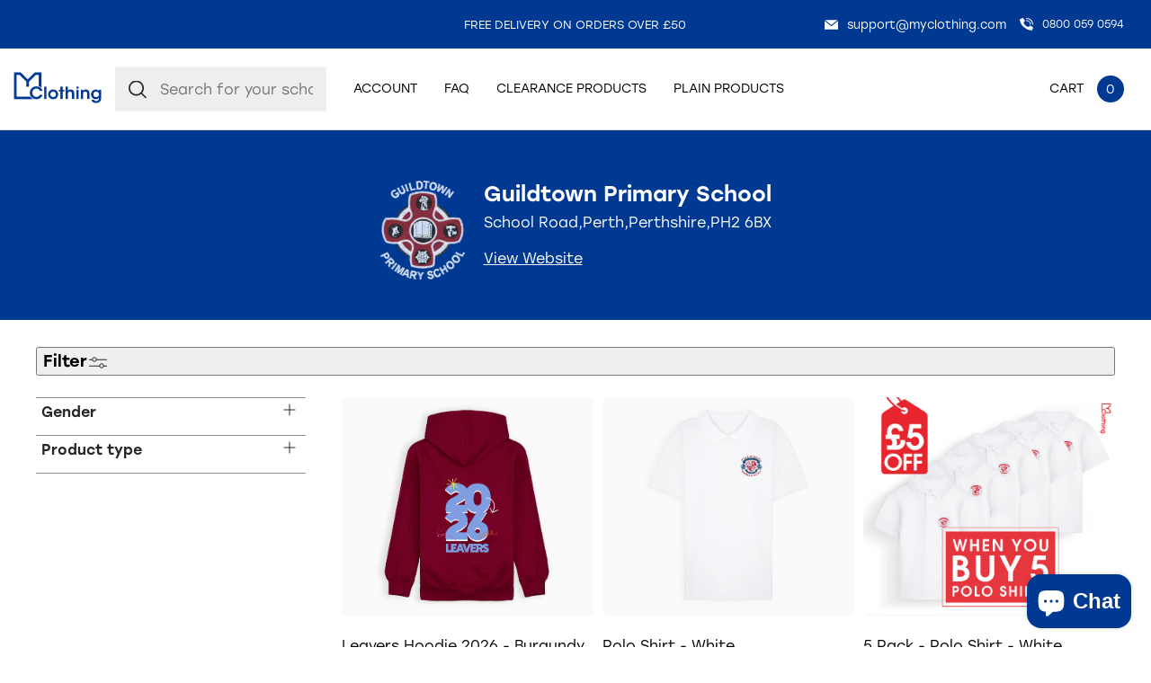

--- FILE ---
content_type: text/html; charset=utf-8
request_url: https://myclothing.com/collections/guildtown-primary-school-20427
body_size: 84593
content:
<!doctype html>
<html lang="en">
  <head>
	<script src="//myclothing.com/cdn/shop/files/pandectes-rules.js?v=1761929383121517166"></script>
	

    <!-- Google Tag Manager -->
      <script>(function(w,d,s,l,i){w[l]=w[l]||[];w[l].push({'gtm.start':
      new Date().getTime(),event:'gtm.js'});var f=d.getElementsByTagName(s)[0],
      j=d.createElement(s),dl=l!='dataLayer'?'&l='+l:'';j.async=true;j.src=
      'https://www.googletagmanager.com/gtm.js?id='+i+dl;f.parentNode.insertBefore(j,f);
      })(window,document,'script','dataLayer','GTM-KLMGL95');</script>
    <!-- End Google Tag Manager -->
 
    <script src="https://sapi.negate.io/script/T6kLDkhDTwXfm3HI7e7KUw==?shop=myclothinguk.myshopify.com"></script>

    <!-- Basic page needs ================================================== -->
    <meta charset="utf-8">
    <meta http-equiv="X-UA-Compatible" content="IE=edge,chrome=1">
    
    <link rel="shortcut icon" href="//myclothing.com/cdn/shop/files/android-icon-192x192_64x.png?v=1653316191" type="image/png" />
    
    <title>
      Guildtown Primary School &ndash; My Clothing
    </title>
    
    <!-- Mobile Specific Metas -->
    <meta name="HandheldFriendly" content="True">
    <meta name="MobileOptimized" content="320">
    <meta name="viewport" content="width=device-width, initial-scale=1, maximum-scale=5">
    <!-- Helpers ================================================== -->
    
  <meta property="og:type" content="website">
  <meta property="og:title" content="Guildtown Primary School">
  



  <meta property="og:description" content="">

  <meta property="og:url" content="https://myclothing.com/collections/guildtown-primary-school-20427">
  <meta property="og:site_name" content="My Clothing">


<meta name="twitter:card" content="summary">


    <link rel="canonical" href="https://myclothing.com/collections/guildtown-primary-school-20427">
    <meta name="viewport" content="width=device-width,initial-scale=1">
    





<style type="text/css"> 
  
  
:root{
  
  --font-main:stolzl, sans-serif;
  --grey:#ddd;
  --border-grey:#ddd;
  --grey-light:#F3F3F3;
  --body-main-color:#2D2828; 
  --text-grey:#666;
  --accent-main:#003992;
  --accent-main-hover:#003992;
  --accent-lb:#5793F1; 
  --accent-lb-hover:#5793F1; 
  --accent-green:#0DA135;
  --accent-green-hover:#087826;
  --accent-blue:#003992;
  --accent-blue-hover:#002661;    
  --bxs-1:0px 0px 10px  #2d282814;
  --bdr-rad-1:15px;
  
  --gutter-unit:30px;
  --gutter-unit-xxs:calc(var(--gutter-unit) / 4);
  --gutter-unit-xs:calc(var(--gutter-unit)  / 3);
  --gutter-unit-s:calc(var(--gutter-unit)  / 2);
  --gutter-unit-r:calc(var(--gutter-unit) - 6px);
  --gutter-unit-m:calc(var(--gutter-unit)  * 2);
  --gutter-unit-l:calc(var(--gutter-unit)  * 3);
  --gutter-unit-xl:calc(var(--gutter-unit)  * 4);
  --gutter-unit-xxl:calc(var(--gutter-unit)  * 5);
  
  --mh-item-height:90px;
  --mh-logo-width:128px;
  
  --mh-search-width:357px;  
    
  --gallery-thumb-width:80px;
    
  --t-xxxs:1.1rem;  
  --t-xxs:1.2rem;
  --t-xs:1.3rem;
  --t-s:1.4rem;
  --t-r:1.6rem;
  --t-rm:1.8rem;
  --t-m:2rem;
  --t-ml:2.2rem;
  --t-l:3rem;
  --t-xl:4.5rem;
  --t-xxl:5.7rem;
  
  --ui-icon-xs:15px;
  --ui-icon-s:20px;
  
  --ls-xs:-0.1rem;
  --ls-s:-0.12rem;
  --ls-m:-0.15rem;
  --ls-l:-0.2rem;
  --ls-xl:-0.28rem;
  --ls-xxl:-0.4rem;

  --wbsk-se-gutter:10px;
  --wbsk-se-gutter-xxs:calc(10px / 4);
  --wbsk-se-gutter-xs:calc(10px / 3);
  --wbsk-se-gutter-s:calc(10px / 2);
  --wbsk-se-gutter-m:calc(10px * 2);
  --wbsk-se-gutter-l:calc(10px * 3);
  --wbsk-se-gutter-xl:calc(10px * 4);
  --wbsk-se-gutter-xxl:calc(10px * 5);
    
  }
    
  @media screen and (max-width: 1430px){  
    :root{
     --mh-search-width:235px;  
    }
  }
    

  @media screen and (max-width: 1024px){  
    :root{
          
      --mh-item-height:60px;
      --mh-logo-width:100px;
    }
  }
  
  @media screen and (max-width: 767px){  
    :root{
 
      --gutter-unit:18px;
        
      --t-xxs:1.2rem;
      --t-xs:1.3rem; 
      --t-s:1.4rem;
      --t-r:1.6rem;
      --t-rm:1.7rem;
      --t-m:1.85rem;
      --t-ml:2.15rem;
      --t-l:2.15rem;
      --t-xl:4rem;
      --t-xxl:4.5rem;
   
    }
  }

  
  

  
</style>


   
    <link href="//myclothing.com/cdn/shop/t/33/assets/style.main.css?v=156596596373515181191767690929" rel="stylesheet" type="text/css" media="all" />
    <link href="//myclothing.com/cdn/shop/t/33/assets/custom.css?v=40024404836246955851741168921" rel="stylesheet" type="text/css" media="all" />
    
    
    
    <link rel="preload" href="//myclothing.com/cdn/shop/t/33/assets/style.noneCritical.css?v=126367376654133301261767690929" as="style" onload="this.onload=null;this.rel='stylesheet'">
    <noscript>
      <link rel="stylesheet" href="//myclothing.com/cdn/shop/t/33/assets/style.noneCritical.css?v=126367376654133301261767690929">
    </noscript>  
    

    <script type="text/javascript">

/*! jQuery v3.6.0 | (c) OpenJS Foundation and other contributors | jquery.org/license */
!function(e,t){"use strict";"object"==typeof module&&"object"==typeof module.exports?module.exports=e.document?t(e,!0):function(e){if(!e.document)throw new Error("jQuery requires a window with a document");return t(e)}:t(e)}("undefined"!=typeof window?window:this,function(C,e){"use strict";var t=[],r=Object.getPrototypeOf,s=t.slice,g=t.flat?function(e){return t.flat.call(e)}:function(e){return t.concat.apply([],e)},u=t.push,i=t.indexOf,n={},o=n.toString,v=n.hasOwnProperty,a=v.toString,l=a.call(Object),y={},m=function(e){return"function"==typeof e&&"number"!=typeof e.nodeType&&"function"!=typeof e.item},x=function(e){return null!=e&&e===e.window},E=C.document,c={type:!0,src:!0,nonce:!0,noModule:!0};function b(e,t,n){var r,i,o=(n=n||E).createElement("script");if(o.text=e,t)for(r in c)(i=t[r]||t.getAttribute&&t.getAttribute(r))&&o.setAttribute(r,i);n.head.appendChild(o).parentNode.removeChild(o)}function w(e){return null==e?e+"":"object"==typeof e||"function"==typeof e?n[o.call(e)]||"object":typeof e}var f="3.6.0",S=function(e,t){return new S.fn.init(e,t)};function p(e){var t=!!e&&"length"in e&&e.length,n=w(e);return!m(e)&&!x(e)&&("array"===n||0===t||"number"==typeof t&&0<t&&t-1 in e)}S.fn=S.prototype={jquery:f,constructor:S,length:0,toArray:function(){return s.call(this)},get:function(e){return null==e?s.call(this):e<0?this[e+this.length]:this[e]},pushStack:function(e){var t=S.merge(this.constructor(),e);return t.prevObject=this,t},each:function(e){return S.each(this,e)},map:function(n){return this.pushStack(S.map(this,function(e,t){return n.call(e,t,e)}))},slice:function(){return this.pushStack(s.apply(this,arguments))},first:function(){return this.eq(0)},last:function(){return this.eq(-1)},even:function(){return this.pushStack(S.grep(this,function(e,t){return(t+1)%2}))},odd:function(){return this.pushStack(S.grep(this,function(e,t){return t%2}))},eq:function(e){var t=this.length,n=+e+(e<0?t:0);return this.pushStack(0<=n&&n<t?[this[n]]:[])},end:function(){return this.prevObject||this.constructor()},push:u,sort:t.sort,splice:t.splice},S.extend=S.fn.extend=function(){var e,t,n,r,i,o,a=arguments[0]||{},s=1,u=arguments.length,l=!1;for("boolean"==typeof a&&(l=a,a=arguments[s]||{},s++),"object"==typeof a||m(a)||(a={}),s===u&&(a=this,s--);s<u;s++)if(null!=(e=arguments[s]))for(t in e)r=e[t],"__proto__"!==t&&a!==r&&(l&&r&&(S.isPlainObject(r)||(i=Array.isArray(r)))?(n=a[t],o=i&&!Array.isArray(n)?[]:i||S.isPlainObject(n)?n:{},i=!1,a[t]=S.extend(l,o,r)):void 0!==r&&(a[t]=r));return a},S.extend({expando:"jQuery"+(f+Math.random()).replace(/\D/g,""),isReady:!0,error:function(e){throw new Error(e)},noop:function(){},isPlainObject:function(e){var t,n;return!(!e||"[object Object]"!==o.call(e))&&(!(t=r(e))||"function"==typeof(n=v.call(t,"constructor")&&t.constructor)&&a.call(n)===l)},isEmptyObject:function(e){var t;for(t in e)return!1;return!0},globalEval:function(e,t,n){b(e,{nonce:t&&t.nonce},n)},each:function(e,t){var n,r=0;if(p(e)){for(n=e.length;r<n;r++)if(!1===t.call(e[r],r,e[r]))break}else for(r in e)if(!1===t.call(e[r],r,e[r]))break;return e},makeArray:function(e,t){var n=t||[];return null!=e&&(p(Object(e))?S.merge(n,"string"==typeof e?[e]:e):u.call(n,e)),n},inArray:function(e,t,n){return null==t?-1:i.call(t,e,n)},merge:function(e,t){for(var n=+t.length,r=0,i=e.length;r<n;r++)e[i++]=t[r];return e.length=i,e},grep:function(e,t,n){for(var r=[],i=0,o=e.length,a=!n;i<o;i++)!t(e[i],i)!==a&&r.push(e[i]);return r},map:function(e,t,n){var r,i,o=0,a=[];if(p(e))for(r=e.length;o<r;o++)null!=(i=t(e[o],o,n))&&a.push(i);else for(o in e)null!=(i=t(e[o],o,n))&&a.push(i);return g(a)},guid:1,support:y}),"function"==typeof Symbol&&(S.fn[Symbol.iterator]=t[Symbol.iterator]),S.each("Boolean Number String Function Array Date RegExp Object Error Symbol".split(" "),function(e,t){n["[object "+t+"]"]=t.toLowerCase()});var d=function(n){var e,d,b,o,i,h,f,g,w,u,l,T,C,a,E,v,s,c,y,S="sizzle"+1*new Date,p=n.document,k=0,r=0,m=ue(),x=ue(),A=ue(),N=ue(),j=function(e,t){return e===t&&(l=!0),0},D={}.hasOwnProperty,t=[],q=t.pop,L=t.push,H=t.push,O=t.slice,P=function(e,t){for(var n=0,r=e.length;n<r;n++)if(e[n]===t)return n;return-1},R="checked|selected|async|autofocus|autoplay|controls|defer|disabled|hidden|ismap|loop|multiple|open|readonly|required|scoped",M="[\\x20\\t\\r\\n\\f]",I="(?:\\\\[\\da-fA-F]{1,6}"+M+"?|\\\\[^\\r\\n\\f]|[\\w-]|[^\0-\\x7f])+",W="\\["+M+"*("+I+")(?:"+M+"*([*^$|!~]?=)"+M+"*(?:'((?:\\\\.|[^\\\\'])*)'|\"((?:\\\\.|[^\\\\\"])*)\"|("+I+"))|)"+M+"*\\]",F=":("+I+")(?:\\((('((?:\\\\.|[^\\\\'])*)'|\"((?:\\\\.|[^\\\\\"])*)\")|((?:\\\\.|[^\\\\()[\\]]|"+W+")*)|.*)\\)|)",B=new RegExp(M+"+","g"),$=new RegExp("^"+M+"+|((?:^|[^\\\\])(?:\\\\.)*)"+M+"+$","g"),_=new RegExp("^"+M+"*,"+M+"*"),z=new RegExp("^"+M+"*([>+~]|"+M+")"+M+"*"),U=new RegExp(M+"|>"),X=new RegExp(F),V=new RegExp("^"+I+"$"),G={ID:new RegExp("^#("+I+")"),CLASS:new RegExp("^\\.("+I+")"),TAG:new RegExp("^("+I+"|[*])"),ATTR:new RegExp("^"+W),PSEUDO:new RegExp("^"+F),CHILD:new RegExp("^:(only|first|last|nth|nth-last)-(child|of-type)(?:\\("+M+"*(even|odd|(([+-]|)(\\d*)n|)"+M+"*(?:([+-]|)"+M+"*(\\d+)|))"+M+"*\\)|)","i"),bool:new RegExp("^(?:"+R+")$","i"),needsContext:new RegExp("^"+M+"*[>+~]|:(even|odd|eq|gt|lt|nth|first|last)(?:\\("+M+"*((?:-\\d)?\\d*)"+M+"*\\)|)(?=[^-]|$)","i")},Y=/HTML$/i,Q=/^(?:input|select|textarea|button)$/i,J=/^h\d$/i,K=/^[^{]+\{\s*\[native \w/,Z=/^(?:#([\w-]+)|(\w+)|\.([\w-]+))$/,ee=/[+~]/,te=new RegExp("\\\\[\\da-fA-F]{1,6}"+M+"?|\\\\([^\\r\\n\\f])","g"),ne=function(e,t){var n="0x"+e.slice(1)-65536;return t||(n<0?String.fromCharCode(n+65536):String.fromCharCode(n>>10|55296,1023&n|56320))},re=/([\0-\x1f\x7f]|^-?\d)|^-$|[^\0-\x1f\x7f-\uFFFF\w-]/g,ie=function(e,t){return t?"\0"===e?"\ufffd":e.slice(0,-1)+"\\"+e.charCodeAt(e.length-1).toString(16)+" ":"\\"+e},oe=function(){T()},ae=be(function(e){return!0===e.disabled&&"fieldset"===e.nodeName.toLowerCase()},{dir:"parentNode",next:"legend"});try{H.apply(t=O.call(p.childNodes),p.childNodes),t[p.childNodes.length].nodeType}catch(e){H={apply:t.length?function(e,t){L.apply(e,O.call(t))}:function(e,t){var n=e.length,r=0;while(e[n++]=t[r++]);e.length=n-1}}}function se(t,e,n,r){var i,o,a,s,u,l,c,f=e&&e.ownerDocument,p=e?e.nodeType:9;if(n=n||[],"string"!=typeof t||!t||1!==p&&9!==p&&11!==p)return n;if(!r&&(T(e),e=e||C,E)){if(11!==p&&(u=Z.exec(t)))if(i=u[1]){if(9===p){if(!(a=e.getElementById(i)))return n;if(a.id===i)return n.push(a),n}else if(f&&(a=f.getElementById(i))&&y(e,a)&&a.id===i)return n.push(a),n}else{if(u[2])return H.apply(n,e.getElementsByTagName(t)),n;if((i=u[3])&&d.getElementsByClassName&&e.getElementsByClassName)return H.apply(n,e.getElementsByClassName(i)),n}if(d.qsa&&!N[t+" "]&&(!v||!v.test(t))&&(1!==p||"object"!==e.nodeName.toLowerCase())){if(c=t,f=e,1===p&&(U.test(t)||z.test(t))){(f=ee.test(t)&&ye(e.parentNode)||e)===e&&d.scope||((s=e.getAttribute("id"))?s=s.replace(re,ie):e.setAttribute("id",s=S)),o=(l=h(t)).length;while(o--)l[o]=(s?"#"+s:":scope")+" "+xe(l[o]);c=l.join(",")}try{return H.apply(n,f.querySelectorAll(c)),n}catch(e){N(t,!0)}finally{s===S&&e.removeAttribute("id")}}}return g(t.replace($,"$1"),e,n,r)}function ue(){var r=[];return function e(t,n){return r.push(t+" ")>b.cacheLength&&delete e[r.shift()],e[t+" "]=n}}function le(e){return e[S]=!0,e}function ce(e){var t=C.createElement("fieldset");try{return!!e(t)}catch(e){return!1}finally{t.parentNode&&t.parentNode.removeChild(t),t=null}}function fe(e,t){var n=e.split("|"),r=n.length;while(r--)b.attrHandle[n[r]]=t}function pe(e,t){var n=t&&e,r=n&&1===e.nodeType&&1===t.nodeType&&e.sourceIndex-t.sourceIndex;if(r)return r;if(n)while(n=n.nextSibling)if(n===t)return-1;return e?1:-1}function de(t){return function(e){return"input"===e.nodeName.toLowerCase()&&e.type===t}}function he(n){return function(e){var t=e.nodeName.toLowerCase();return("input"===t||"button"===t)&&e.type===n}}function ge(t){return function(e){return"form"in e?e.parentNode&&!1===e.disabled?"label"in e?"label"in e.parentNode?e.parentNode.disabled===t:e.disabled===t:e.isDisabled===t||e.isDisabled!==!t&&ae(e)===t:e.disabled===t:"label"in e&&e.disabled===t}}function ve(a){return le(function(o){return o=+o,le(function(e,t){var n,r=a([],e.length,o),i=r.length;while(i--)e[n=r[i]]&&(e[n]=!(t[n]=e[n]))})})}function ye(e){return e&&"undefined"!=typeof e.getElementsByTagName&&e}for(e in d=se.support={},i=se.isXML=function(e){var t=e&&e.namespaceURI,n=e&&(e.ownerDocument||e).documentElement;return!Y.test(t||n&&n.nodeName||"HTML")},T=se.setDocument=function(e){var t,n,r=e?e.ownerDocument||e:p;return r!=C&&9===r.nodeType&&r.documentElement&&(a=(C=r).documentElement,E=!i(C),p!=C&&(n=C.defaultView)&&n.top!==n&&(n.addEventListener?n.addEventListener("unload",oe,!1):n.attachEvent&&n.attachEvent("onunload",oe)),d.scope=ce(function(e){return a.appendChild(e).appendChild(C.createElement("div")),"undefined"!=typeof e.querySelectorAll&&!e.querySelectorAll(":scope fieldset div").length}),d.attributes=ce(function(e){return e.className="i",!e.getAttribute("className")}),d.getElementsByTagName=ce(function(e){return e.appendChild(C.createComment("")),!e.getElementsByTagName("*").length}),d.getElementsByClassName=K.test(C.getElementsByClassName),d.getById=ce(function(e){return a.appendChild(e).id=S,!C.getElementsByName||!C.getElementsByName(S).length}),d.getById?(b.filter.ID=function(e){var t=e.replace(te,ne);return function(e){return e.getAttribute("id")===t}},b.find.ID=function(e,t){if("undefined"!=typeof t.getElementById&&E){var n=t.getElementById(e);return n?[n]:[]}}):(b.filter.ID=function(e){var n=e.replace(te,ne);return function(e){var t="undefined"!=typeof e.getAttributeNode&&e.getAttributeNode("id");return t&&t.value===n}},b.find.ID=function(e,t){if("undefined"!=typeof t.getElementById&&E){var n,r,i,o=t.getElementById(e);if(o){if((n=o.getAttributeNode("id"))&&n.value===e)return[o];i=t.getElementsByName(e),r=0;while(o=i[r++])if((n=o.getAttributeNode("id"))&&n.value===e)return[o]}return[]}}),b.find.TAG=d.getElementsByTagName?function(e,t){return"undefined"!=typeof t.getElementsByTagName?t.getElementsByTagName(e):d.qsa?t.querySelectorAll(e):void 0}:function(e,t){var n,r=[],i=0,o=t.getElementsByTagName(e);if("*"===e){while(n=o[i++])1===n.nodeType&&r.push(n);return r}return o},b.find.CLASS=d.getElementsByClassName&&function(e,t){if("undefined"!=typeof t.getElementsByClassName&&E)return t.getElementsByClassName(e)},s=[],v=[],(d.qsa=K.test(C.querySelectorAll))&&(ce(function(e){var t;a.appendChild(e).innerHTML="<a id='"+S+"'></a><select id='"+S+"-\r\\' msallowcapture=''><option selected=''></option></select>",e.querySelectorAll("[msallowcapture^='']").length&&v.push("[*^$]="+M+"*(?:''|\"\")"),e.querySelectorAll("[selected]").length||v.push("\\["+M+"*(?:value|"+R+")"),e.querySelectorAll("[id~="+S+"-]").length||v.push("~="),(t=C.createElement("input")).setAttribute("name",""),e.appendChild(t),e.querySelectorAll("[name='']").length||v.push("\\["+M+"*name"+M+"*="+M+"*(?:''|\"\")"),e.querySelectorAll(":checked").length||v.push(":checked"),e.querySelectorAll("a#"+S+"+*").length||v.push(".#.+[+~]"),e.querySelectorAll("\\\f"),v.push("[\\r\\n\\f]")}),ce(function(e){e.innerHTML="<a href='' disabled='disabled'></a><select disabled='disabled'><option/></select>";var t=C.createElement("input");t.setAttribute("type","hidden"),e.appendChild(t).setAttribute("name","D"),e.querySelectorAll("[name=d]").length&&v.push("name"+M+"*[*^$|!~]?="),2!==e.querySelectorAll(":enabled").length&&v.push(":enabled",":disabled"),a.appendChild(e).disabled=!0,2!==e.querySelectorAll(":disabled").length&&v.push(":enabled",":disabled"),e.querySelectorAll("*,:x"),v.push(",.*:")})),(d.matchesSelector=K.test(c=a.matches||a.webkitMatchesSelector||a.mozMatchesSelector||a.oMatchesSelector||a.msMatchesSelector))&&ce(function(e){d.disconnectedMatch=c.call(e,"*"),c.call(e,"[s!='']:x"),s.push("!=",F)}),v=v.length&&new RegExp(v.join("|")),s=s.length&&new RegExp(s.join("|")),t=K.test(a.compareDocumentPosition),y=t||K.test(a.contains)?function(e,t){var n=9===e.nodeType?e.documentElement:e,r=t&&t.parentNode;return e===r||!(!r||1!==r.nodeType||!(n.contains?n.contains(r):e.compareDocumentPosition&&16&e.compareDocumentPosition(r)))}:function(e,t){if(t)while(t=t.parentNode)if(t===e)return!0;return!1},j=t?function(e,t){if(e===t)return l=!0,0;var n=!e.compareDocumentPosition-!t.compareDocumentPosition;return n||(1&(n=(e.ownerDocument||e)==(t.ownerDocument||t)?e.compareDocumentPosition(t):1)||!d.sortDetached&&t.compareDocumentPosition(e)===n?e==C||e.ownerDocument==p&&y(p,e)?-1:t==C||t.ownerDocument==p&&y(p,t)?1:u?P(u,e)-P(u,t):0:4&n?-1:1)}:function(e,t){if(e===t)return l=!0,0;var n,r=0,i=e.parentNode,o=t.parentNode,a=[e],s=[t];if(!i||!o)return e==C?-1:t==C?1:i?-1:o?1:u?P(u,e)-P(u,t):0;if(i===o)return pe(e,t);n=e;while(n=n.parentNode)a.unshift(n);n=t;while(n=n.parentNode)s.unshift(n);while(a[r]===s[r])r++;return r?pe(a[r],s[r]):a[r]==p?-1:s[r]==p?1:0}),C},se.matches=function(e,t){return se(e,null,null,t)},se.matchesSelector=function(e,t){if(T(e),d.matchesSelector&&E&&!N[t+" "]&&(!s||!s.test(t))&&(!v||!v.test(t)))try{var n=c.call(e,t);if(n||d.disconnectedMatch||e.document&&11!==e.document.nodeType)return n}catch(e){N(t,!0)}return 0<se(t,C,null,[e]).length},se.contains=function(e,t){return(e.ownerDocument||e)!=C&&T(e),y(e,t)},se.attr=function(e,t){(e.ownerDocument||e)!=C&&T(e);var n=b.attrHandle[t.toLowerCase()],r=n&&D.call(b.attrHandle,t.toLowerCase())?n(e,t,!E):void 0;return void 0!==r?r:d.attributes||!E?e.getAttribute(t):(r=e.getAttributeNode(t))&&r.specified?r.value:null},se.escape=function(e){return(e+"").replace(re,ie)},se.error=function(e){throw new Error("Syntax error, unrecognized expression: "+e)},se.uniqueSort=function(e){var t,n=[],r=0,i=0;if(l=!d.detectDuplicates,u=!d.sortStable&&e.slice(0),e.sort(j),l){while(t=e[i++])t===e[i]&&(r=n.push(i));while(r--)e.splice(n[r],1)}return u=null,e},o=se.getText=function(e){var t,n="",r=0,i=e.nodeType;if(i){if(1===i||9===i||11===i){if("string"==typeof e.textContent)return e.textContent;for(e=e.firstChild;e;e=e.nextSibling)n+=o(e)}else if(3===i||4===i)return e.nodeValue}else while(t=e[r++])n+=o(t);return n},(b=se.selectors={cacheLength:50,createPseudo:le,match:G,attrHandle:{},find:{},relative:{">":{dir:"parentNode",first:!0}," ":{dir:"parentNode"},"+":{dir:"previousSibling",first:!0},"~":{dir:"previousSibling"}},preFilter:{ATTR:function(e){return e[1]=e[1].replace(te,ne),e[3]=(e[3]||e[4]||e[5]||"").replace(te,ne),"~="===e[2]&&(e[3]=" "+e[3]+" "),e.slice(0,4)},CHILD:function(e){return e[1]=e[1].toLowerCase(),"nth"===e[1].slice(0,3)?(e[3]||se.error(e[0]),e[4]=+(e[4]?e[5]+(e[6]||1):2*("even"===e[3]||"odd"===e[3])),e[5]=+(e[7]+e[8]||"odd"===e[3])):e[3]&&se.error(e[0]),e},PSEUDO:function(e){var t,n=!e[6]&&e[2];return G.CHILD.test(e[0])?null:(e[3]?e[2]=e[4]||e[5]||"":n&&X.test(n)&&(t=h(n,!0))&&(t=n.indexOf(")",n.length-t)-n.length)&&(e[0]=e[0].slice(0,t),e[2]=n.slice(0,t)),e.slice(0,3))}},filter:{TAG:function(e){var t=e.replace(te,ne).toLowerCase();return"*"===e?function(){return!0}:function(e){return e.nodeName&&e.nodeName.toLowerCase()===t}},CLASS:function(e){var t=m[e+" "];return t||(t=new RegExp("(^|"+M+")"+e+"("+M+"|$)"))&&m(e,function(e){return t.test("string"==typeof e.className&&e.className||"undefined"!=typeof e.getAttribute&&e.getAttribute("class")||"")})},ATTR:function(n,r,i){return function(e){var t=se.attr(e,n);return null==t?"!="===r:!r||(t+="","="===r?t===i:"!="===r?t!==i:"^="===r?i&&0===t.indexOf(i):"*="===r?i&&-1<t.indexOf(i):"$="===r?i&&t.slice(-i.length)===i:"~="===r?-1<(" "+t.replace(B," ")+" ").indexOf(i):"|="===r&&(t===i||t.slice(0,i.length+1)===i+"-"))}},CHILD:function(h,e,t,g,v){var y="nth"!==h.slice(0,3),m="last"!==h.slice(-4),x="of-type"===e;return 1===g&&0===v?function(e){return!!e.parentNode}:function(e,t,n){var r,i,o,a,s,u,l=y!==m?"nextSibling":"previousSibling",c=e.parentNode,f=x&&e.nodeName.toLowerCase(),p=!n&&!x,d=!1;if(c){if(y){while(l){a=e;while(a=a[l])if(x?a.nodeName.toLowerCase()===f:1===a.nodeType)return!1;u=l="only"===h&&!u&&"nextSibling"}return!0}if(u=[m?c.firstChild:c.lastChild],m&&p){d=(s=(r=(i=(o=(a=c)[S]||(a[S]={}))[a.uniqueID]||(o[a.uniqueID]={}))[h]||[])[0]===k&&r[1])&&r[2],a=s&&c.childNodes[s];while(a=++s&&a&&a[l]||(d=s=0)||u.pop())if(1===a.nodeType&&++d&&a===e){i[h]=[k,s,d];break}}else if(p&&(d=s=(r=(i=(o=(a=e)[S]||(a[S]={}))[a.uniqueID]||(o[a.uniqueID]={}))[h]||[])[0]===k&&r[1]),!1===d)while(a=++s&&a&&a[l]||(d=s=0)||u.pop())if((x?a.nodeName.toLowerCase()===f:1===a.nodeType)&&++d&&(p&&((i=(o=a[S]||(a[S]={}))[a.uniqueID]||(o[a.uniqueID]={}))[h]=[k,d]),a===e))break;return(d-=v)===g||d%g==0&&0<=d/g}}},PSEUDO:function(e,o){var t,a=b.pseudos[e]||b.setFilters[e.toLowerCase()]||se.error("unsupported pseudo: "+e);return a[S]?a(o):1<a.length?(t=[e,e,"",o],b.setFilters.hasOwnProperty(e.toLowerCase())?le(function(e,t){var n,r=a(e,o),i=r.length;while(i--)e[n=P(e,r[i])]=!(t[n]=r[i])}):function(e){return a(e,0,t)}):a}},pseudos:{not:le(function(e){var r=[],i=[],s=f(e.replace($,"$1"));return s[S]?le(function(e,t,n,r){var i,o=s(e,null,r,[]),a=e.length;while(a--)(i=o[a])&&(e[a]=!(t[a]=i))}):function(e,t,n){return r[0]=e,s(r,null,n,i),r[0]=null,!i.pop()}}),has:le(function(t){return function(e){return 0<se(t,e).length}}),contains:le(function(t){return t=t.replace(te,ne),function(e){return-1<(e.textContent||o(e)).indexOf(t)}}),lang:le(function(n){return V.test(n||"")||se.error("unsupported lang: "+n),n=n.replace(te,ne).toLowerCase(),function(e){var t;do{if(t=E?e.lang:e.getAttribute("xml:lang")||e.getAttribute("lang"))return(t=t.toLowerCase())===n||0===t.indexOf(n+"-")}while((e=e.parentNode)&&1===e.nodeType);return!1}}),target:function(e){var t=n.location&&n.location.hash;return t&&t.slice(1)===e.id},root:function(e){return e===a},focus:function(e){return e===C.activeElement&&(!C.hasFocus||C.hasFocus())&&!!(e.type||e.href||~e.tabIndex)},enabled:ge(!1),disabled:ge(!0),checked:function(e){var t=e.nodeName.toLowerCase();return"input"===t&&!!e.checked||"option"===t&&!!e.selected},selected:function(e){return e.parentNode&&e.parentNode.selectedIndex,!0===e.selected},empty:function(e){for(e=e.firstChild;e;e=e.nextSibling)if(e.nodeType<6)return!1;return!0},parent:function(e){return!b.pseudos.empty(e)},header:function(e){return J.test(e.nodeName)},input:function(e){return Q.test(e.nodeName)},button:function(e){var t=e.nodeName.toLowerCase();return"input"===t&&"button"===e.type||"button"===t},text:function(e){var t;return"input"===e.nodeName.toLowerCase()&&"text"===e.type&&(null==(t=e.getAttribute("type"))||"text"===t.toLowerCase())},first:ve(function(){return[0]}),last:ve(function(e,t){return[t-1]}),eq:ve(function(e,t,n){return[n<0?n+t:n]}),even:ve(function(e,t){for(var n=0;n<t;n+=2)e.push(n);return e}),odd:ve(function(e,t){for(var n=1;n<t;n+=2)e.push(n);return e}),lt:ve(function(e,t,n){for(var r=n<0?n+t:t<n?t:n;0<=--r;)e.push(r);return e}),gt:ve(function(e,t,n){for(var r=n<0?n+t:n;++r<t;)e.push(r);return e})}}).pseudos.nth=b.pseudos.eq,{radio:!0,checkbox:!0,file:!0,password:!0,image:!0})b.pseudos[e]=de(e);for(e in{submit:!0,reset:!0})b.pseudos[e]=he(e);function me(){}function xe(e){for(var t=0,n=e.length,r="";t<n;t++)r+=e[t].value;return r}function be(s,e,t){var u=e.dir,l=e.next,c=l||u,f=t&&"parentNode"===c,p=r++;return e.first?function(e,t,n){while(e=e[u])if(1===e.nodeType||f)return s(e,t,n);return!1}:function(e,t,n){var r,i,o,a=[k,p];if(n){while(e=e[u])if((1===e.nodeType||f)&&s(e,t,n))return!0}else while(e=e[u])if(1===e.nodeType||f)if(i=(o=e[S]||(e[S]={}))[e.uniqueID]||(o[e.uniqueID]={}),l&&l===e.nodeName.toLowerCase())e=e[u]||e;else{if((r=i[c])&&r[0]===k&&r[1]===p)return a[2]=r[2];if((i[c]=a)[2]=s(e,t,n))return!0}return!1}}function we(i){return 1<i.length?function(e,t,n){var r=i.length;while(r--)if(!i[r](e,t,n))return!1;return!0}:i[0]}function Te(e,t,n,r,i){for(var o,a=[],s=0,u=e.length,l=null!=t;s<u;s++)(o=e[s])&&(n&&!n(o,r,i)||(a.push(o),l&&t.push(s)));return a}function Ce(d,h,g,v,y,e){return v&&!v[S]&&(v=Ce(v)),y&&!y[S]&&(y=Ce(y,e)),le(function(e,t,n,r){var i,o,a,s=[],u=[],l=t.length,c=e||function(e,t,n){for(var r=0,i=t.length;r<i;r++)se(e,t[r],n);return n}(h||"*",n.nodeType?[n]:n,[]),f=!d||!e&&h?c:Te(c,s,d,n,r),p=g?y||(e?d:l||v)?[]:t:f;if(g&&g(f,p,n,r),v){i=Te(p,u),v(i,[],n,r),o=i.length;while(o--)(a=i[o])&&(p[u[o]]=!(f[u[o]]=a))}if(e){if(y||d){if(y){i=[],o=p.length;while(o--)(a=p[o])&&i.push(f[o]=a);y(null,p=[],i,r)}o=p.length;while(o--)(a=p[o])&&-1<(i=y?P(e,a):s[o])&&(e[i]=!(t[i]=a))}}else p=Te(p===t?p.splice(l,p.length):p),y?y(null,t,p,r):H.apply(t,p)})}function Ee(e){for(var i,t,n,r=e.length,o=b.relative[e[0].type],a=o||b.relative[" "],s=o?1:0,u=be(function(e){return e===i},a,!0),l=be(function(e){return-1<P(i,e)},a,!0),c=[function(e,t,n){var r=!o&&(n||t!==w)||((i=t).nodeType?u(e,t,n):l(e,t,n));return i=null,r}];s<r;s++)if(t=b.relative[e[s].type])c=[be(we(c),t)];else{if((t=b.filter[e[s].type].apply(null,e[s].matches))[S]){for(n=++s;n<r;n++)if(b.relative[e[n].type])break;return Ce(1<s&&we(c),1<s&&xe(e.slice(0,s-1).concat({value:" "===e[s-2].type?"*":""})).replace($,"$1"),t,s<n&&Ee(e.slice(s,n)),n<r&&Ee(e=e.slice(n)),n<r&&xe(e))}c.push(t)}return we(c)}return me.prototype=b.filters=b.pseudos,b.setFilters=new me,h=se.tokenize=function(e,t){var n,r,i,o,a,s,u,l=x[e+" "];if(l)return t?0:l.slice(0);a=e,s=[],u=b.preFilter;while(a){for(o in n&&!(r=_.exec(a))||(r&&(a=a.slice(r[0].length)||a),s.push(i=[])),n=!1,(r=z.exec(a))&&(n=r.shift(),i.push({value:n,type:r[0].replace($," ")}),a=a.slice(n.length)),b.filter)!(r=G[o].exec(a))||u[o]&&!(r=u[o](r))||(n=r.shift(),i.push({value:n,type:o,matches:r}),a=a.slice(n.length));if(!n)break}return t?a.length:a?se.error(e):x(e,s).slice(0)},f=se.compile=function(e,t){var n,v,y,m,x,r,i=[],o=[],a=A[e+" "];if(!a){t||(t=h(e)),n=t.length;while(n--)(a=Ee(t[n]))[S]?i.push(a):o.push(a);(a=A(e,(v=o,m=0<(y=i).length,x=0<v.length,r=function(e,t,n,r,i){var o,a,s,u=0,l="0",c=e&&[],f=[],p=w,d=e||x&&b.find.TAG("*",i),h=k+=null==p?1:Math.random()||.1,g=d.length;for(i&&(w=t==C||t||i);l!==g&&null!=(o=d[l]);l++){if(x&&o){a=0,t||o.ownerDocument==C||(T(o),n=!E);while(s=v[a++])if(s(o,t||C,n)){r.push(o);break}i&&(k=h)}m&&((o=!s&&o)&&u--,e&&c.push(o))}if(u+=l,m&&l!==u){a=0;while(s=y[a++])s(c,f,t,n);if(e){if(0<u)while(l--)c[l]||f[l]||(f[l]=q.call(r));f=Te(f)}H.apply(r,f),i&&!e&&0<f.length&&1<u+y.length&&se.uniqueSort(r)}return i&&(k=h,w=p),c},m?le(r):r))).selector=e}return a},g=se.select=function(e,t,n,r){var i,o,a,s,u,l="function"==typeof e&&e,c=!r&&h(e=l.selector||e);if(n=n||[],1===c.length){if(2<(o=c[0]=c[0].slice(0)).length&&"ID"===(a=o[0]).type&&9===t.nodeType&&E&&b.relative[o[1].type]){if(!(t=(b.find.ID(a.matches[0].replace(te,ne),t)||[])[0]))return n;l&&(t=t.parentNode),e=e.slice(o.shift().value.length)}i=G.needsContext.test(e)?0:o.length;while(i--){if(a=o[i],b.relative[s=a.type])break;if((u=b.find[s])&&(r=u(a.matches[0].replace(te,ne),ee.test(o[0].type)&&ye(t.parentNode)||t))){if(o.splice(i,1),!(e=r.length&&xe(o)))return H.apply(n,r),n;break}}}return(l||f(e,c))(r,t,!E,n,!t||ee.test(e)&&ye(t.parentNode)||t),n},d.sortStable=S.split("").sort(j).join("")===S,d.detectDuplicates=!!l,T(),d.sortDetached=ce(function(e){return 1&e.compareDocumentPosition(C.createElement("fieldset"))}),ce(function(e){return e.innerHTML="<a href='#'></a>","#"===e.firstChild.getAttribute("href")})||fe("type|href|height|width",function(e,t,n){if(!n)return e.getAttribute(t,"type"===t.toLowerCase()?1:2)}),d.attributes&&ce(function(e){return e.innerHTML="<input/>",e.firstChild.setAttribute("value",""),""===e.firstChild.getAttribute("value")})||fe("value",function(e,t,n){if(!n&&"input"===e.nodeName.toLowerCase())return e.defaultValue}),ce(function(e){return null==e.getAttribute("disabled")})||fe(R,function(e,t,n){var r;if(!n)return!0===e[t]?t.toLowerCase():(r=e.getAttributeNode(t))&&r.specified?r.value:null}),se}(C);S.find=d,S.expr=d.selectors,S.expr[":"]=S.expr.pseudos,S.uniqueSort=S.unique=d.uniqueSort,S.text=d.getText,S.isXMLDoc=d.isXML,S.contains=d.contains,S.escapeSelector=d.escape;var h=function(e,t,n){var r=[],i=void 0!==n;while((e=e[t])&&9!==e.nodeType)if(1===e.nodeType){if(i&&S(e).is(n))break;r.push(e)}return r},T=function(e,t){for(var n=[];e;e=e.nextSibling)1===e.nodeType&&e!==t&&n.push(e);return n},k=S.expr.match.needsContext;function A(e,t){return e.nodeName&&e.nodeName.toLowerCase()===t.toLowerCase()}var N=/^<([a-z][^\/\0>:\x20\t\r\n\f]*)[\x20\t\r\n\f]*\/?>(?:<\/\1>|)$/i;function j(e,n,r){return m(n)?S.grep(e,function(e,t){return!!n.call(e,t,e)!==r}):n.nodeType?S.grep(e,function(e){return e===n!==r}):"string"!=typeof n?S.grep(e,function(e){return-1<i.call(n,e)!==r}):S.filter(n,e,r)}S.filter=function(e,t,n){var r=t[0];return n&&(e=":not("+e+")"),1===t.length&&1===r.nodeType?S.find.matchesSelector(r,e)?[r]:[]:S.find.matches(e,S.grep(t,function(e){return 1===e.nodeType}))},S.fn.extend({find:function(e){var t,n,r=this.length,i=this;if("string"!=typeof e)return this.pushStack(S(e).filter(function(){for(t=0;t<r;t++)if(S.contains(i[t],this))return!0}));for(n=this.pushStack([]),t=0;t<r;t++)S.find(e,i[t],n);return 1<r?S.uniqueSort(n):n},filter:function(e){return this.pushStack(j(this,e||[],!1))},not:function(e){return this.pushStack(j(this,e||[],!0))},is:function(e){return!!j(this,"string"==typeof e&&k.test(e)?S(e):e||[],!1).length}});var D,q=/^(?:\s*(<[\w\W]+>)[^>]*|#([\w-]+))$/;(S.fn.init=function(e,t,n){var r,i;if(!e)return this;if(n=n||D,"string"==typeof e){if(!(r="<"===e[0]&&">"===e[e.length-1]&&3<=e.length?[null,e,null]:q.exec(e))||!r[1]&&t)return!t||t.jquery?(t||n).find(e):this.constructor(t).find(e);if(r[1]){if(t=t instanceof S?t[0]:t,S.merge(this,S.parseHTML(r[1],t&&t.nodeType?t.ownerDocument||t:E,!0)),N.test(r[1])&&S.isPlainObject(t))for(r in t)m(this[r])?this[r](t[r]):this.attr(r,t[r]);return this}return(i=E.getElementById(r[2]))&&(this[0]=i,this.length=1),this}return e.nodeType?(this[0]=e,this.length=1,this):m(e)?void 0!==n.ready?n.ready(e):e(S):S.makeArray(e,this)}).prototype=S.fn,D=S(E);var L=/^(?:parents|prev(?:Until|All))/,H={children:!0,contents:!0,next:!0,prev:!0};function O(e,t){while((e=e[t])&&1!==e.nodeType);return e}S.fn.extend({has:function(e){var t=S(e,this),n=t.length;return this.filter(function(){for(var e=0;e<n;e++)if(S.contains(this,t[e]))return!0})},closest:function(e,t){var n,r=0,i=this.length,o=[],a="string"!=typeof e&&S(e);if(!k.test(e))for(;r<i;r++)for(n=this[r];n&&n!==t;n=n.parentNode)if(n.nodeType<11&&(a?-1<a.index(n):1===n.nodeType&&S.find.matchesSelector(n,e))){o.push(n);break}return this.pushStack(1<o.length?S.uniqueSort(o):o)},index:function(e){return e?"string"==typeof e?i.call(S(e),this[0]):i.call(this,e.jquery?e[0]:e):this[0]&&this[0].parentNode?this.first().prevAll().length:-1},add:function(e,t){return this.pushStack(S.uniqueSort(S.merge(this.get(),S(e,t))))},addBack:function(e){return this.add(null==e?this.prevObject:this.prevObject.filter(e))}}),S.each({parent:function(e){var t=e.parentNode;return t&&11!==t.nodeType?t:null},parents:function(e){return h(e,"parentNode")},parentsUntil:function(e,t,n){return h(e,"parentNode",n)},next:function(e){return O(e,"nextSibling")},prev:function(e){return O(e,"previousSibling")},nextAll:function(e){return h(e,"nextSibling")},prevAll:function(e){return h(e,"previousSibling")},nextUntil:function(e,t,n){return h(e,"nextSibling",n)},prevUntil:function(e,t,n){return h(e,"previousSibling",n)},siblings:function(e){return T((e.parentNode||{}).firstChild,e)},children:function(e){return T(e.firstChild)},contents:function(e){return null!=e.contentDocument&&r(e.contentDocument)?e.contentDocument:(A(e,"template")&&(e=e.content||e),S.merge([],e.childNodes))}},function(r,i){S.fn[r]=function(e,t){var n=S.map(this,i,e);return"Until"!==r.slice(-5)&&(t=e),t&&"string"==typeof t&&(n=S.filter(t,n)),1<this.length&&(H[r]||S.uniqueSort(n),L.test(r)&&n.reverse()),this.pushStack(n)}});var P=/[^\x20\t\r\n\f]+/g;function R(e){return e}function M(e){throw e}function I(e,t,n,r){var i;try{e&&m(i=e.promise)?i.call(e).done(t).fail(n):e&&m(i=e.then)?i.call(e,t,n):t.apply(void 0,[e].slice(r))}catch(e){n.apply(void 0,[e])}}S.Callbacks=function(r){var e,n;r="string"==typeof r?(e=r,n={},S.each(e.match(P)||[],function(e,t){n[t]=!0}),n):S.extend({},r);var i,t,o,a,s=[],u=[],l=-1,c=function(){for(a=a||r.once,o=i=!0;u.length;l=-1){t=u.shift();while(++l<s.length)!1===s[l].apply(t[0],t[1])&&r.stopOnFalse&&(l=s.length,t=!1)}r.memory||(t=!1),i=!1,a&&(s=t?[]:"")},f={add:function(){return s&&(t&&!i&&(l=s.length-1,u.push(t)),function n(e){S.each(e,function(e,t){m(t)?r.unique&&f.has(t)||s.push(t):t&&t.length&&"string"!==w(t)&&n(t)})}(arguments),t&&!i&&c()),this},remove:function(){return S.each(arguments,function(e,t){var n;while(-1<(n=S.inArray(t,s,n)))s.splice(n,1),n<=l&&l--}),this},has:function(e){return e?-1<S.inArray(e,s):0<s.length},empty:function(){return s&&(s=[]),this},disable:function(){return a=u=[],s=t="",this},disabled:function(){return!s},lock:function(){return a=u=[],t||i||(s=t=""),this},locked:function(){return!!a},fireWith:function(e,t){return a||(t=[e,(t=t||[]).slice?t.slice():t],u.push(t),i||c()),this},fire:function(){return f.fireWith(this,arguments),this},fired:function(){return!!o}};return f},S.extend({Deferred:function(e){var o=[["notify","progress",S.Callbacks("memory"),S.Callbacks("memory"),2],["resolve","done",S.Callbacks("once memory"),S.Callbacks("once memory"),0,"resolved"],["reject","fail",S.Callbacks("once memory"),S.Callbacks("once memory"),1,"rejected"]],i="pending",a={state:function(){return i},always:function(){return s.done(arguments).fail(arguments),this},"catch":function(e){return a.then(null,e)},pipe:function(){var i=arguments;return S.Deferred(function(r){S.each(o,function(e,t){var n=m(i[t[4]])&&i[t[4]];s[t[1]](function(){var e=n&&n.apply(this,arguments);e&&m(e.promise)?e.promise().progress(r.notify).done(r.resolve).fail(r.reject):r[t[0]+"With"](this,n?[e]:arguments)})}),i=null}).promise()},then:function(t,n,r){var u=0;function l(i,o,a,s){return function(){var n=this,r=arguments,e=function(){var e,t;if(!(i<u)){if((e=a.apply(n,r))===o.promise())throw new TypeError("Thenable self-resolution");t=e&&("object"==typeof e||"function"==typeof e)&&e.then,m(t)?s?t.call(e,l(u,o,R,s),l(u,o,M,s)):(u++,t.call(e,l(u,o,R,s),l(u,o,M,s),l(u,o,R,o.notifyWith))):(a!==R&&(n=void 0,r=[e]),(s||o.resolveWith)(n,r))}},t=s?e:function(){try{e()}catch(e){S.Deferred.exceptionHook&&S.Deferred.exceptionHook(e,t.stackTrace),u<=i+1&&(a!==M&&(n=void 0,r=[e]),o.rejectWith(n,r))}};i?t():(S.Deferred.getStackHook&&(t.stackTrace=S.Deferred.getStackHook()),C.setTimeout(t))}}return S.Deferred(function(e){o[0][3].add(l(0,e,m(r)?r:R,e.notifyWith)),o[1][3].add(l(0,e,m(t)?t:R)),o[2][3].add(l(0,e,m(n)?n:M))}).promise()},promise:function(e){return null!=e?S.extend(e,a):a}},s={};return S.each(o,function(e,t){var n=t[2],r=t[5];a[t[1]]=n.add,r&&n.add(function(){i=r},o[3-e][2].disable,o[3-e][3].disable,o[0][2].lock,o[0][3].lock),n.add(t[3].fire),s[t[0]]=function(){return s[t[0]+"With"](this===s?void 0:this,arguments),this},s[t[0]+"With"]=n.fireWith}),a.promise(s),e&&e.call(s,s),s},when:function(e){var n=arguments.length,t=n,r=Array(t),i=s.call(arguments),o=S.Deferred(),a=function(t){return function(e){r[t]=this,i[t]=1<arguments.length?s.call(arguments):e,--n||o.resolveWith(r,i)}};if(n<=1&&(I(e,o.done(a(t)).resolve,o.reject,!n),"pending"===o.state()||m(i[t]&&i[t].then)))return o.then();while(t--)I(i[t],a(t),o.reject);return o.promise()}});var W=/^(Eval|Internal|Range|Reference|Syntax|Type|URI)Error$/;S.Deferred.exceptionHook=function(e,t){C.console&&C.console.warn&&e&&W.test(e.name)&&C.console.warn("jQuery.Deferred exception: "+e.message,e.stack,t)},S.readyException=function(e){C.setTimeout(function(){throw e})};var F=S.Deferred();function B(){E.removeEventListener("DOMContentLoaded",B),C.removeEventListener("load",B),S.ready()}S.fn.ready=function(e){return F.then(e)["catch"](function(e){S.readyException(e)}),this},S.extend({isReady:!1,readyWait:1,ready:function(e){(!0===e?--S.readyWait:S.isReady)||(S.isReady=!0)!==e&&0<--S.readyWait||F.resolveWith(E,[S])}}),S.ready.then=F.then,"complete"===E.readyState||"loading"!==E.readyState&&!E.documentElement.doScroll?C.setTimeout(S.ready):(E.addEventListener("DOMContentLoaded",B),C.addEventListener("load",B));var $=function(e,t,n,r,i,o,a){var s=0,u=e.length,l=null==n;if("object"===w(n))for(s in i=!0,n)$(e,t,s,n[s],!0,o,a);else if(void 0!==r&&(i=!0,m(r)||(a=!0),l&&(a?(t.call(e,r),t=null):(l=t,t=function(e,t,n){return l.call(S(e),n)})),t))for(;s<u;s++)t(e[s],n,a?r:r.call(e[s],s,t(e[s],n)));return i?e:l?t.call(e):u?t(e[0],n):o},_=/^-ms-/,z=/-([a-z])/g;function U(e,t){return t.toUpperCase()}function X(e){return e.replace(_,"ms-").replace(z,U)}var V=function(e){return 1===e.nodeType||9===e.nodeType||!+e.nodeType};function G(){this.expando=S.expando+G.uid++}G.uid=1,G.prototype={cache:function(e){var t=e[this.expando];return t||(t={},V(e)&&(e.nodeType?e[this.expando]=t:Object.defineProperty(e,this.expando,{value:t,configurable:!0}))),t},set:function(e,t,n){var r,i=this.cache(e);if("string"==typeof t)i[X(t)]=n;else for(r in t)i[X(r)]=t[r];return i},get:function(e,t){return void 0===t?this.cache(e):e[this.expando]&&e[this.expando][X(t)]},access:function(e,t,n){return void 0===t||t&&"string"==typeof t&&void 0===n?this.get(e,t):(this.set(e,t,n),void 0!==n?n:t)},remove:function(e,t){var n,r=e[this.expando];if(void 0!==r){if(void 0!==t){n=(t=Array.isArray(t)?t.map(X):(t=X(t))in r?[t]:t.match(P)||[]).length;while(n--)delete r[t[n]]}(void 0===t||S.isEmptyObject(r))&&(e.nodeType?e[this.expando]=void 0:delete e[this.expando])}},hasData:function(e){var t=e[this.expando];return void 0!==t&&!S.isEmptyObject(t)}};var Y=new G,Q=new G,J=/^(?:\{[\w\W]*\}|\[[\w\W]*\])$/,K=/[A-Z]/g;function Z(e,t,n){var r,i;if(void 0===n&&1===e.nodeType)if(r="data-"+t.replace(K,"-$&").toLowerCase(),"string"==typeof(n=e.getAttribute(r))){try{n="true"===(i=n)||"false"!==i&&("null"===i?null:i===+i+""?+i:J.test(i)?JSON.parse(i):i)}catch(e){}Q.set(e,t,n)}else n=void 0;return n}S.extend({hasData:function(e){return Q.hasData(e)||Y.hasData(e)},data:function(e,t,n){return Q.access(e,t,n)},removeData:function(e,t){Q.remove(e,t)},_data:function(e,t,n){return Y.access(e,t,n)},_removeData:function(e,t){Y.remove(e,t)}}),S.fn.extend({data:function(n,e){var t,r,i,o=this[0],a=o&&o.attributes;if(void 0===n){if(this.length&&(i=Q.get(o),1===o.nodeType&&!Y.get(o,"hasDataAttrs"))){t=a.length;while(t--)a[t]&&0===(r=a[t].name).indexOf("data-")&&(r=X(r.slice(5)),Z(o,r,i[r]));Y.set(o,"hasDataAttrs",!0)}return i}return"object"==typeof n?this.each(function(){Q.set(this,n)}):$(this,function(e){var t;if(o&&void 0===e)return void 0!==(t=Q.get(o,n))?t:void 0!==(t=Z(o,n))?t:void 0;this.each(function(){Q.set(this,n,e)})},null,e,1<arguments.length,null,!0)},removeData:function(e){return this.each(function(){Q.remove(this,e)})}}),S.extend({queue:function(e,t,n){var r;if(e)return t=(t||"fx")+"queue",r=Y.get(e,t),n&&(!r||Array.isArray(n)?r=Y.access(e,t,S.makeArray(n)):r.push(n)),r||[]},dequeue:function(e,t){t=t||"fx";var n=S.queue(e,t),r=n.length,i=n.shift(),o=S._queueHooks(e,t);"inprogress"===i&&(i=n.shift(),r--),i&&("fx"===t&&n.unshift("inprogress"),delete o.stop,i.call(e,function(){S.dequeue(e,t)},o)),!r&&o&&o.empty.fire()},_queueHooks:function(e,t){var n=t+"queueHooks";return Y.get(e,n)||Y.access(e,n,{empty:S.Callbacks("once memory").add(function(){Y.remove(e,[t+"queue",n])})})}}),S.fn.extend({queue:function(t,n){var e=2;return"string"!=typeof t&&(n=t,t="fx",e--),arguments.length<e?S.queue(this[0],t):void 0===n?this:this.each(function(){var e=S.queue(this,t,n);S._queueHooks(this,t),"fx"===t&&"inprogress"!==e[0]&&S.dequeue(this,t)})},dequeue:function(e){return this.each(function(){S.dequeue(this,e)})},clearQueue:function(e){return this.queue(e||"fx",[])},promise:function(e,t){var n,r=1,i=S.Deferred(),o=this,a=this.length,s=function(){--r||i.resolveWith(o,[o])};"string"!=typeof e&&(t=e,e=void 0),e=e||"fx";while(a--)(n=Y.get(o[a],e+"queueHooks"))&&n.empty&&(r++,n.empty.add(s));return s(),i.promise(t)}});var ee=/[+-]?(?:\d*\.|)\d+(?:[eE][+-]?\d+|)/.source,te=new RegExp("^(?:([+-])=|)("+ee+")([a-z%]*)$","i"),ne=["Top","Right","Bottom","Left"],re=E.documentElement,ie=function(e){return S.contains(e.ownerDocument,e)},oe={composed:!0};re.getRootNode&&(ie=function(e){return S.contains(e.ownerDocument,e)||e.getRootNode(oe)===e.ownerDocument});var ae=function(e,t){return"none"===(e=t||e).style.display||""===e.style.display&&ie(e)&&"none"===S.css(e,"display")};function se(e,t,n,r){var i,o,a=20,s=r?function(){return r.cur()}:function(){return S.css(e,t,"")},u=s(),l=n&&n[3]||(S.cssNumber[t]?"":"px"),c=e.nodeType&&(S.cssNumber[t]||"px"!==l&&+u)&&te.exec(S.css(e,t));if(c&&c[3]!==l){u/=2,l=l||c[3],c=+u||1;while(a--)S.style(e,t,c+l),(1-o)*(1-(o=s()/u||.5))<=0&&(a=0),c/=o;c*=2,S.style(e,t,c+l),n=n||[]}return n&&(c=+c||+u||0,i=n[1]?c+(n[1]+1)*n[2]:+n[2],r&&(r.unit=l,r.start=c,r.end=i)),i}var ue={};function le(e,t){for(var n,r,i,o,a,s,u,l=[],c=0,f=e.length;c<f;c++)(r=e[c]).style&&(n=r.style.display,t?("none"===n&&(l[c]=Y.get(r,"display")||null,l[c]||(r.style.display="")),""===r.style.display&&ae(r)&&(l[c]=(u=a=o=void 0,a=(i=r).ownerDocument,s=i.nodeName,(u=ue[s])||(o=a.body.appendChild(a.createElement(s)),u=S.css(o,"display"),o.parentNode.removeChild(o),"none"===u&&(u="block"),ue[s]=u)))):"none"!==n&&(l[c]="none",Y.set(r,"display",n)));for(c=0;c<f;c++)null!=l[c]&&(e[c].style.display=l[c]);return e}S.fn.extend({show:function(){return le(this,!0)},hide:function(){return le(this)},toggle:function(e){return"boolean"==typeof e?e?this.show():this.hide():this.each(function(){ae(this)?S(this).show():S(this).hide()})}});var ce,fe,pe=/^(?:checkbox|radio)$/i,de=/<([a-z][^\/\0>\x20\t\r\n\f]*)/i,he=/^$|^module$|\/(?:java|ecma)script/i;ce=E.createDocumentFragment().appendChild(E.createElement("div")),(fe=E.createElement("input")).setAttribute("type","radio"),fe.setAttribute("checked","checked"),fe.setAttribute("name","t"),ce.appendChild(fe),y.checkClone=ce.cloneNode(!0).cloneNode(!0).lastChild.checked,ce.innerHTML="<textarea>x</textarea>",y.noCloneChecked=!!ce.cloneNode(!0).lastChild.defaultValue,ce.innerHTML="<option></option>",y.option=!!ce.lastChild;var ge={thead:[1,"<table>","</table>"],col:[2,"<table><colgroup>","</colgroup></table>"],tr:[2,"<table><tbody>","</tbody></table>"],td:[3,"<table><tbody><tr>","</tr></tbody></table>"],_default:[0,"",""]};function ve(e,t){var n;return n="undefined"!=typeof e.getElementsByTagName?e.getElementsByTagName(t||"*"):"undefined"!=typeof e.querySelectorAll?e.querySelectorAll(t||"*"):[],void 0===t||t&&A(e,t)?S.merge([e],n):n}function ye(e,t){for(var n=0,r=e.length;n<r;n++)Y.set(e[n],"globalEval",!t||Y.get(t[n],"globalEval"))}ge.tbody=ge.tfoot=ge.colgroup=ge.caption=ge.thead,ge.th=ge.td,y.option||(ge.optgroup=ge.option=[1,"<select multiple='multiple'>","</select>"]);var me=/<|&#?\w+;/;function xe(e,t,n,r,i){for(var o,a,s,u,l,c,f=t.createDocumentFragment(),p=[],d=0,h=e.length;d<h;d++)if((o=e[d])||0===o)if("object"===w(o))S.merge(p,o.nodeType?[o]:o);else if(me.test(o)){a=a||f.appendChild(t.createElement("div")),s=(de.exec(o)||["",""])[1].toLowerCase(),u=ge[s]||ge._default,a.innerHTML=u[1]+S.htmlPrefilter(o)+u[2],c=u[0];while(c--)a=a.lastChild;S.merge(p,a.childNodes),(a=f.firstChild).textContent=""}else p.push(t.createTextNode(o));f.textContent="",d=0;while(o=p[d++])if(r&&-1<S.inArray(o,r))i&&i.push(o);else if(l=ie(o),a=ve(f.appendChild(o),"script"),l&&ye(a),n){c=0;while(o=a[c++])he.test(o.type||"")&&n.push(o)}return f}var be=/^([^.]*)(?:\.(.+)|)/;function we(){return!0}function Te(){return!1}function Ce(e,t){return e===function(){try{return E.activeElement}catch(e){}}()==("focus"===t)}function Ee(e,t,n,r,i,o){var a,s;if("object"==typeof t){for(s in"string"!=typeof n&&(r=r||n,n=void 0),t)Ee(e,s,n,r,t[s],o);return e}if(null==r&&null==i?(i=n,r=n=void 0):null==i&&("string"==typeof n?(i=r,r=void 0):(i=r,r=n,n=void 0)),!1===i)i=Te;else if(!i)return e;return 1===o&&(a=i,(i=function(e){return S().off(e),a.apply(this,arguments)}).guid=a.guid||(a.guid=S.guid++)),e.each(function(){S.event.add(this,t,i,r,n)})}function Se(e,i,o){o?(Y.set(e,i,!1),S.event.add(e,i,{namespace:!1,handler:function(e){var t,n,r=Y.get(this,i);if(1&e.isTrigger&&this[i]){if(r.length)(S.event.special[i]||{}).delegateType&&e.stopPropagation();else if(r=s.call(arguments),Y.set(this,i,r),t=o(this,i),this[i](),r!==(n=Y.get(this,i))||t?Y.set(this,i,!1):n={},r!==n)return e.stopImmediatePropagation(),e.preventDefault(),n&&n.value}else r.length&&(Y.set(this,i,{value:S.event.trigger(S.extend(r[0],S.Event.prototype),r.slice(1),this)}),e.stopImmediatePropagation())}})):void 0===Y.get(e,i)&&S.event.add(e,i,we)}S.event={global:{},add:function(t,e,n,r,i){var o,a,s,u,l,c,f,p,d,h,g,v=Y.get(t);if(V(t)){n.handler&&(n=(o=n).handler,i=o.selector),i&&S.find.matchesSelector(re,i),n.guid||(n.guid=S.guid++),(u=v.events)||(u=v.events=Object.create(null)),(a=v.handle)||(a=v.handle=function(e){return"undefined"!=typeof S&&S.event.triggered!==e.type?S.event.dispatch.apply(t,arguments):void 0}),l=(e=(e||"").match(P)||[""]).length;while(l--)d=g=(s=be.exec(e[l])||[])[1],h=(s[2]||"").split(".").sort(),d&&(f=S.event.special[d]||{},d=(i?f.delegateType:f.bindType)||d,f=S.event.special[d]||{},c=S.extend({type:d,origType:g,data:r,handler:n,guid:n.guid,selector:i,needsContext:i&&S.expr.match.needsContext.test(i),namespace:h.join(".")},o),(p=u[d])||((p=u[d]=[]).delegateCount=0,f.setup&&!1!==f.setup.call(t,r,h,a)||t.addEventListener&&t.addEventListener(d,a)),f.add&&(f.add.call(t,c),c.handler.guid||(c.handler.guid=n.guid)),i?p.splice(p.delegateCount++,0,c):p.push(c),S.event.global[d]=!0)}},remove:function(e,t,n,r,i){var o,a,s,u,l,c,f,p,d,h,g,v=Y.hasData(e)&&Y.get(e);if(v&&(u=v.events)){l=(t=(t||"").match(P)||[""]).length;while(l--)if(d=g=(s=be.exec(t[l])||[])[1],h=(s[2]||"").split(".").sort(),d){f=S.event.special[d]||{},p=u[d=(r?f.delegateType:f.bindType)||d]||[],s=s[2]&&new RegExp("(^|\\.)"+h.join("\\.(?:.*\\.|)")+"(\\.|$)"),a=o=p.length;while(o--)c=p[o],!i&&g!==c.origType||n&&n.guid!==c.guid||s&&!s.test(c.namespace)||r&&r!==c.selector&&("**"!==r||!c.selector)||(p.splice(o,1),c.selector&&p.delegateCount--,f.remove&&f.remove.call(e,c));a&&!p.length&&(f.teardown&&!1!==f.teardown.call(e,h,v.handle)||S.removeEvent(e,d,v.handle),delete u[d])}else for(d in u)S.event.remove(e,d+t[l],n,r,!0);S.isEmptyObject(u)&&Y.remove(e,"handle events")}},dispatch:function(e){var t,n,r,i,o,a,s=new Array(arguments.length),u=S.event.fix(e),l=(Y.get(this,"events")||Object.create(null))[u.type]||[],c=S.event.special[u.type]||{};for(s[0]=u,t=1;t<arguments.length;t++)s[t]=arguments[t];if(u.delegateTarget=this,!c.preDispatch||!1!==c.preDispatch.call(this,u)){a=S.event.handlers.call(this,u,l),t=0;while((i=a[t++])&&!u.isPropagationStopped()){u.currentTarget=i.elem,n=0;while((o=i.handlers[n++])&&!u.isImmediatePropagationStopped())u.rnamespace&&!1!==o.namespace&&!u.rnamespace.test(o.namespace)||(u.handleObj=o,u.data=o.data,void 0!==(r=((S.event.special[o.origType]||{}).handle||o.handler).apply(i.elem,s))&&!1===(u.result=r)&&(u.preventDefault(),u.stopPropagation()))}return c.postDispatch&&c.postDispatch.call(this,u),u.result}},handlers:function(e,t){var n,r,i,o,a,s=[],u=t.delegateCount,l=e.target;if(u&&l.nodeType&&!("click"===e.type&&1<=e.button))for(;l!==this;l=l.parentNode||this)if(1===l.nodeType&&("click"!==e.type||!0!==l.disabled)){for(o=[],a={},n=0;n<u;n++)void 0===a[i=(r=t[n]).selector+" "]&&(a[i]=r.needsContext?-1<S(i,this).index(l):S.find(i,this,null,[l]).length),a[i]&&o.push(r);o.length&&s.push({elem:l,handlers:o})}return l=this,u<t.length&&s.push({elem:l,handlers:t.slice(u)}),s},addProp:function(t,e){Object.defineProperty(S.Event.prototype,t,{enumerable:!0,configurable:!0,get:m(e)?function(){if(this.originalEvent)return e(this.originalEvent)}:function(){if(this.originalEvent)return this.originalEvent[t]},set:function(e){Object.defineProperty(this,t,{enumerable:!0,configurable:!0,writable:!0,value:e})}})},fix:function(e){return e[S.expando]?e:new S.Event(e)},special:{load:{noBubble:!0},click:{setup:function(e){var t=this||e;return pe.test(t.type)&&t.click&&A(t,"input")&&Se(t,"click",we),!1},trigger:function(e){var t=this||e;return pe.test(t.type)&&t.click&&A(t,"input")&&Se(t,"click"),!0},_default:function(e){var t=e.target;return pe.test(t.type)&&t.click&&A(t,"input")&&Y.get(t,"click")||A(t,"a")}},beforeunload:{postDispatch:function(e){void 0!==e.result&&e.originalEvent&&(e.originalEvent.returnValue=e.result)}}}},S.removeEvent=function(e,t,n){e.removeEventListener&&e.removeEventListener(t,n)},S.Event=function(e,t){if(!(this instanceof S.Event))return new S.Event(e,t);e&&e.type?(this.originalEvent=e,this.type=e.type,this.isDefaultPrevented=e.defaultPrevented||void 0===e.defaultPrevented&&!1===e.returnValue?we:Te,this.target=e.target&&3===e.target.nodeType?e.target.parentNode:e.target,this.currentTarget=e.currentTarget,this.relatedTarget=e.relatedTarget):this.type=e,t&&S.extend(this,t),this.timeStamp=e&&e.timeStamp||Date.now(),this[S.expando]=!0},S.Event.prototype={constructor:S.Event,isDefaultPrevented:Te,isPropagationStopped:Te,isImmediatePropagationStopped:Te,isSimulated:!1,preventDefault:function(){var e=this.originalEvent;this.isDefaultPrevented=we,e&&!this.isSimulated&&e.preventDefault()},stopPropagation:function(){var e=this.originalEvent;this.isPropagationStopped=we,e&&!this.isSimulated&&e.stopPropagation()},stopImmediatePropagation:function(){var e=this.originalEvent;this.isImmediatePropagationStopped=we,e&&!this.isSimulated&&e.stopImmediatePropagation(),this.stopPropagation()}},S.each({altKey:!0,bubbles:!0,cancelable:!0,changedTouches:!0,ctrlKey:!0,detail:!0,eventPhase:!0,metaKey:!0,pageX:!0,pageY:!0,shiftKey:!0,view:!0,"char":!0,code:!0,charCode:!0,key:!0,keyCode:!0,button:!0,buttons:!0,clientX:!0,clientY:!0,offsetX:!0,offsetY:!0,pointerId:!0,pointerType:!0,screenX:!0,screenY:!0,targetTouches:!0,toElement:!0,touches:!0,which:!0},S.event.addProp),S.each({focus:"focusin",blur:"focusout"},function(e,t){S.event.special[e]={setup:function(){return Se(this,e,Ce),!1},trigger:function(){return Se(this,e),!0},_default:function(){return!0},delegateType:t}}),S.each({mouseenter:"mouseover",mouseleave:"mouseout",pointerenter:"pointerover",pointerleave:"pointerout"},function(e,i){S.event.special[e]={delegateType:i,bindType:i,handle:function(e){var t,n=e.relatedTarget,r=e.handleObj;return n&&(n===this||S.contains(this,n))||(e.type=r.origType,t=r.handler.apply(this,arguments),e.type=i),t}}}),S.fn.extend({on:function(e,t,n,r){return Ee(this,e,t,n,r)},one:function(e,t,n,r){return Ee(this,e,t,n,r,1)},off:function(e,t,n){var r,i;if(e&&e.preventDefault&&e.handleObj)return r=e.handleObj,S(e.delegateTarget).off(r.namespace?r.origType+"."+r.namespace:r.origType,r.selector,r.handler),this;if("object"==typeof e){for(i in e)this.off(i,t,e[i]);return this}return!1!==t&&"function"!=typeof t||(n=t,t=void 0),!1===n&&(n=Te),this.each(function(){S.event.remove(this,e,n,t)})}});var ke=/<script|<style|<link/i,Ae=/checked\s*(?:[^=]|=\s*.checked.)/i,Ne=/^\s*<!(?:\[CDATA\[|--)|(?:\]\]|--)>\s*$/g;function je(e,t){return A(e,"table")&&A(11!==t.nodeType?t:t.firstChild,"tr")&&S(e).children("tbody")[0]||e}function De(e){return e.type=(null!==e.getAttribute("type"))+"/"+e.type,e}function qe(e){return"true/"===(e.type||"").slice(0,5)?e.type=e.type.slice(5):e.removeAttribute("type"),e}function Le(e,t){var n,r,i,o,a,s;if(1===t.nodeType){if(Y.hasData(e)&&(s=Y.get(e).events))for(i in Y.remove(t,"handle events"),s)for(n=0,r=s[i].length;n<r;n++)S.event.add(t,i,s[i][n]);Q.hasData(e)&&(o=Q.access(e),a=S.extend({},o),Q.set(t,a))}}function He(n,r,i,o){r=g(r);var e,t,a,s,u,l,c=0,f=n.length,p=f-1,d=r[0],h=m(d);if(h||1<f&&"string"==typeof d&&!y.checkClone&&Ae.test(d))return n.each(function(e){var t=n.eq(e);h&&(r[0]=d.call(this,e,t.html())),He(t,r,i,o)});if(f&&(t=(e=xe(r,n[0].ownerDocument,!1,n,o)).firstChild,1===e.childNodes.length&&(e=t),t||o)){for(s=(a=S.map(ve(e,"script"),De)).length;c<f;c++)u=e,c!==p&&(u=S.clone(u,!0,!0),s&&S.merge(a,ve(u,"script"))),i.call(n[c],u,c);if(s)for(l=a[a.length-1].ownerDocument,S.map(a,qe),c=0;c<s;c++)u=a[c],he.test(u.type||"")&&!Y.access(u,"globalEval")&&S.contains(l,u)&&(u.src&&"module"!==(u.type||"").toLowerCase()?S._evalUrl&&!u.noModule&&S._evalUrl(u.src,{nonce:u.nonce||u.getAttribute("nonce")},l):b(u.textContent.replace(Ne,""),u,l))}return n}function Oe(e,t,n){for(var r,i=t?S.filter(t,e):e,o=0;null!=(r=i[o]);o++)n||1!==r.nodeType||S.cleanData(ve(r)),r.parentNode&&(n&&ie(r)&&ye(ve(r,"script")),r.parentNode.removeChild(r));return e}S.extend({htmlPrefilter:function(e){return e},clone:function(e,t,n){var r,i,o,a,s,u,l,c=e.cloneNode(!0),f=ie(e);if(!(y.noCloneChecked||1!==e.nodeType&&11!==e.nodeType||S.isXMLDoc(e)))for(a=ve(c),r=0,i=(o=ve(e)).length;r<i;r++)s=o[r],u=a[r],void 0,"input"===(l=u.nodeName.toLowerCase())&&pe.test(s.type)?u.checked=s.checked:"input"!==l&&"textarea"!==l||(u.defaultValue=s.defaultValue);if(t)if(n)for(o=o||ve(e),a=a||ve(c),r=0,i=o.length;r<i;r++)Le(o[r],a[r]);else Le(e,c);return 0<(a=ve(c,"script")).length&&ye(a,!f&&ve(e,"script")),c},cleanData:function(e){for(var t,n,r,i=S.event.special,o=0;void 0!==(n=e[o]);o++)if(V(n)){if(t=n[Y.expando]){if(t.events)for(r in t.events)i[r]?S.event.remove(n,r):S.removeEvent(n,r,t.handle);n[Y.expando]=void 0}n[Q.expando]&&(n[Q.expando]=void 0)}}}),S.fn.extend({detach:function(e){return Oe(this,e,!0)},remove:function(e){return Oe(this,e)},text:function(e){return $(this,function(e){return void 0===e?S.text(this):this.empty().each(function(){1!==this.nodeType&&11!==this.nodeType&&9!==this.nodeType||(this.textContent=e)})},null,e,arguments.length)},append:function(){return He(this,arguments,function(e){1!==this.nodeType&&11!==this.nodeType&&9!==this.nodeType||je(this,e).appendChild(e)})},prepend:function(){return He(this,arguments,function(e){if(1===this.nodeType||11===this.nodeType||9===this.nodeType){var t=je(this,e);t.insertBefore(e,t.firstChild)}})},before:function(){return He(this,arguments,function(e){this.parentNode&&this.parentNode.insertBefore(e,this)})},after:function(){return He(this,arguments,function(e){this.parentNode&&this.parentNode.insertBefore(e,this.nextSibling)})},empty:function(){for(var e,t=0;null!=(e=this[t]);t++)1===e.nodeType&&(S.cleanData(ve(e,!1)),e.textContent="");return this},clone:function(e,t){return e=null!=e&&e,t=null==t?e:t,this.map(function(){return S.clone(this,e,t)})},html:function(e){return $(this,function(e){var t=this[0]||{},n=0,r=this.length;if(void 0===e&&1===t.nodeType)return t.innerHTML;if("string"==typeof e&&!ke.test(e)&&!ge[(de.exec(e)||["",""])[1].toLowerCase()]){e=S.htmlPrefilter(e);try{for(;n<r;n++)1===(t=this[n]||{}).nodeType&&(S.cleanData(ve(t,!1)),t.innerHTML=e);t=0}catch(e){}}t&&this.empty().append(e)},null,e,arguments.length)},replaceWith:function(){var n=[];return He(this,arguments,function(e){var t=this.parentNode;S.inArray(this,n)<0&&(S.cleanData(ve(this)),t&&t.replaceChild(e,this))},n)}}),S.each({appendTo:"append",prependTo:"prepend",insertBefore:"before",insertAfter:"after",replaceAll:"replaceWith"},function(e,a){S.fn[e]=function(e){for(var t,n=[],r=S(e),i=r.length-1,o=0;o<=i;o++)t=o===i?this:this.clone(!0),S(r[o])[a](t),u.apply(n,t.get());return this.pushStack(n)}});var Pe=new RegExp("^("+ee+")(?!px)[a-z%]+$","i"),Re=function(e){var t=e.ownerDocument.defaultView;return t&&t.opener||(t=C),t.getComputedStyle(e)},Me=function(e,t,n){var r,i,o={};for(i in t)o[i]=e.style[i],e.style[i]=t[i];for(i in r=n.call(e),t)e.style[i]=o[i];return r},Ie=new RegExp(ne.join("|"),"i");function We(e,t,n){var r,i,o,a,s=e.style;return(n=n||Re(e))&&(""!==(a=n.getPropertyValue(t)||n[t])||ie(e)||(a=S.style(e,t)),!y.pixelBoxStyles()&&Pe.test(a)&&Ie.test(t)&&(r=s.width,i=s.minWidth,o=s.maxWidth,s.minWidth=s.maxWidth=s.width=a,a=n.width,s.width=r,s.minWidth=i,s.maxWidth=o)),void 0!==a?a+"":a}function Fe(e,t){return{get:function(){if(!e())return(this.get=t).apply(this,arguments);delete this.get}}}!function(){function e(){if(l){u.style.cssText="position:absolute;left:-11111px;width:60px;margin-top:1px;padding:0;border:0",l.style.cssText="position:relative;display:block;box-sizing:border-box;overflow:scroll;margin:auto;border:1px;padding:1px;width:60%;top:1%",re.appendChild(u).appendChild(l);var e=C.getComputedStyle(l);n="1%"!==e.top,s=12===t(e.marginLeft),l.style.right="60%",o=36===t(e.right),r=36===t(e.width),l.style.position="absolute",i=12===t(l.offsetWidth/3),re.removeChild(u),l=null}}function t(e){return Math.round(parseFloat(e))}var n,r,i,o,a,s,u=E.createElement("div"),l=E.createElement("div");l.style&&(l.style.backgroundClip="content-box",l.cloneNode(!0).style.backgroundClip="",y.clearCloneStyle="content-box"===l.style.backgroundClip,S.extend(y,{boxSizingReliable:function(){return e(),r},pixelBoxStyles:function(){return e(),o},pixelPosition:function(){return e(),n},reliableMarginLeft:function(){return e(),s},scrollboxSize:function(){return e(),i},reliableTrDimensions:function(){var e,t,n,r;return null==a&&(e=E.createElement("table"),t=E.createElement("tr"),n=E.createElement("div"),e.style.cssText="position:absolute;left:-11111px;border-collapse:separate",t.style.cssText="border:1px solid",t.style.height="1px",n.style.height="9px",n.style.display="block",re.appendChild(e).appendChild(t).appendChild(n),r=C.getComputedStyle(t),a=parseInt(r.height,10)+parseInt(r.borderTopWidth,10)+parseInt(r.borderBottomWidth,10)===t.offsetHeight,re.removeChild(e)),a}}))}();var Be=["Webkit","Moz","ms"],$e=E.createElement("div").style,_e={};function ze(e){var t=S.cssProps[e]||_e[e];return t||(e in $e?e:_e[e]=function(e){var t=e[0].toUpperCase()+e.slice(1),n=Be.length;while(n--)if((e=Be[n]+t)in $e)return e}(e)||e)}var Ue=/^(none|table(?!-c[ea]).+)/,Xe=/^--/,Ve={position:"absolute",visibility:"hidden",display:"block"},Ge={letterSpacing:"0",fontWeight:"400"};function Ye(e,t,n){var r=te.exec(t);return r?Math.max(0,r[2]-(n||0))+(r[3]||"px"):t}function Qe(e,t,n,r,i,o){var a="width"===t?1:0,s=0,u=0;if(n===(r?"border":"content"))return 0;for(;a<4;a+=2)"margin"===n&&(u+=S.css(e,n+ne[a],!0,i)),r?("content"===n&&(u-=S.css(e,"padding"+ne[a],!0,i)),"margin"!==n&&(u-=S.css(e,"border"+ne[a]+"Width",!0,i))):(u+=S.css(e,"padding"+ne[a],!0,i),"padding"!==n?u+=S.css(e,"border"+ne[a]+"Width",!0,i):s+=S.css(e,"border"+ne[a]+"Width",!0,i));return!r&&0<=o&&(u+=Math.max(0,Math.ceil(e["offset"+t[0].toUpperCase()+t.slice(1)]-o-u-s-.5))||0),u}function Je(e,t,n){var r=Re(e),i=(!y.boxSizingReliable()||n)&&"border-box"===S.css(e,"boxSizing",!1,r),o=i,a=We(e,t,r),s="offset"+t[0].toUpperCase()+t.slice(1);if(Pe.test(a)){if(!n)return a;a="auto"}return(!y.boxSizingReliable()&&i||!y.reliableTrDimensions()&&A(e,"tr")||"auto"===a||!parseFloat(a)&&"inline"===S.css(e,"display",!1,r))&&e.getClientRects().length&&(i="border-box"===S.css(e,"boxSizing",!1,r),(o=s in e)&&(a=e[s])),(a=parseFloat(a)||0)+Qe(e,t,n||(i?"border":"content"),o,r,a)+"px"}function Ke(e,t,n,r,i){return new Ke.prototype.init(e,t,n,r,i)}S.extend({cssHooks:{opacity:{get:function(e,t){if(t){var n=We(e,"opacity");return""===n?"1":n}}}},cssNumber:{animationIterationCount:!0,columnCount:!0,fillOpacity:!0,flexGrow:!0,flexShrink:!0,fontWeight:!0,gridArea:!0,gridColumn:!0,gridColumnEnd:!0,gridColumnStart:!0,gridRow:!0,gridRowEnd:!0,gridRowStart:!0,lineHeight:!0,opacity:!0,order:!0,orphans:!0,widows:!0,zIndex:!0,zoom:!0},cssProps:{},style:function(e,t,n,r){if(e&&3!==e.nodeType&&8!==e.nodeType&&e.style){var i,o,a,s=X(t),u=Xe.test(t),l=e.style;if(u||(t=ze(s)),a=S.cssHooks[t]||S.cssHooks[s],void 0===n)return a&&"get"in a&&void 0!==(i=a.get(e,!1,r))?i:l[t];"string"===(o=typeof n)&&(i=te.exec(n))&&i[1]&&(n=se(e,t,i),o="number"),null!=n&&n==n&&("number"!==o||u||(n+=i&&i[3]||(S.cssNumber[s]?"":"px")),y.clearCloneStyle||""!==n||0!==t.indexOf("background")||(l[t]="inherit"),a&&"set"in a&&void 0===(n=a.set(e,n,r))||(u?l.setProperty(t,n):l[t]=n))}},css:function(e,t,n,r){var i,o,a,s=X(t);return Xe.test(t)||(t=ze(s)),(a=S.cssHooks[t]||S.cssHooks[s])&&"get"in a&&(i=a.get(e,!0,n)),void 0===i&&(i=We(e,t,r)),"normal"===i&&t in Ge&&(i=Ge[t]),""===n||n?(o=parseFloat(i),!0===n||isFinite(o)?o||0:i):i}}),S.each(["height","width"],function(e,u){S.cssHooks[u]={get:function(e,t,n){if(t)return!Ue.test(S.css(e,"display"))||e.getClientRects().length&&e.getBoundingClientRect().width?Je(e,u,n):Me(e,Ve,function(){return Je(e,u,n)})},set:function(e,t,n){var r,i=Re(e),o=!y.scrollboxSize()&&"absolute"===i.position,a=(o||n)&&"border-box"===S.css(e,"boxSizing",!1,i),s=n?Qe(e,u,n,a,i):0;return a&&o&&(s-=Math.ceil(e["offset"+u[0].toUpperCase()+u.slice(1)]-parseFloat(i[u])-Qe(e,u,"border",!1,i)-.5)),s&&(r=te.exec(t))&&"px"!==(r[3]||"px")&&(e.style[u]=t,t=S.css(e,u)),Ye(0,t,s)}}}),S.cssHooks.marginLeft=Fe(y.reliableMarginLeft,function(e,t){if(t)return(parseFloat(We(e,"marginLeft"))||e.getBoundingClientRect().left-Me(e,{marginLeft:0},function(){return e.getBoundingClientRect().left}))+"px"}),S.each({margin:"",padding:"",border:"Width"},function(i,o){S.cssHooks[i+o]={expand:function(e){for(var t=0,n={},r="string"==typeof e?e.split(" "):[e];t<4;t++)n[i+ne[t]+o]=r[t]||r[t-2]||r[0];return n}},"margin"!==i&&(S.cssHooks[i+o].set=Ye)}),S.fn.extend({css:function(e,t){return $(this,function(e,t,n){var r,i,o={},a=0;if(Array.isArray(t)){for(r=Re(e),i=t.length;a<i;a++)o[t[a]]=S.css(e,t[a],!1,r);return o}return void 0!==n?S.style(e,t,n):S.css(e,t)},e,t,1<arguments.length)}}),((S.Tween=Ke).prototype={constructor:Ke,init:function(e,t,n,r,i,o){this.elem=e,this.prop=n,this.easing=i||S.easing._default,this.options=t,this.start=this.now=this.cur(),this.end=r,this.unit=o||(S.cssNumber[n]?"":"px")},cur:function(){var e=Ke.propHooks[this.prop];return e&&e.get?e.get(this):Ke.propHooks._default.get(this)},run:function(e){var t,n=Ke.propHooks[this.prop];return this.options.duration?this.pos=t=S.easing[this.easing](e,this.options.duration*e,0,1,this.options.duration):this.pos=t=e,this.now=(this.end-this.start)*t+this.start,this.options.step&&this.options.step.call(this.elem,this.now,this),n&&n.set?n.set(this):Ke.propHooks._default.set(this),this}}).init.prototype=Ke.prototype,(Ke.propHooks={_default:{get:function(e){var t;return 1!==e.elem.nodeType||null!=e.elem[e.prop]&&null==e.elem.style[e.prop]?e.elem[e.prop]:(t=S.css(e.elem,e.prop,""))&&"auto"!==t?t:0},set:function(e){S.fx.step[e.prop]?S.fx.step[e.prop](e):1!==e.elem.nodeType||!S.cssHooks[e.prop]&&null==e.elem.style[ze(e.prop)]?e.elem[e.prop]=e.now:S.style(e.elem,e.prop,e.now+e.unit)}}}).scrollTop=Ke.propHooks.scrollLeft={set:function(e){e.elem.nodeType&&e.elem.parentNode&&(e.elem[e.prop]=e.now)}},S.easing={linear:function(e){return e},swing:function(e){return.5-Math.cos(e*Math.PI)/2},_default:"swing"},S.fx=Ke.prototype.init,S.fx.step={};var Ze,et,tt,nt,rt=/^(?:toggle|show|hide)$/,it=/queueHooks$/;function ot(){et&&(!1===E.hidden&&C.requestAnimationFrame?C.requestAnimationFrame(ot):C.setTimeout(ot,S.fx.interval),S.fx.tick())}function at(){return C.setTimeout(function(){Ze=void 0}),Ze=Date.now()}function st(e,t){var n,r=0,i={height:e};for(t=t?1:0;r<4;r+=2-t)i["margin"+(n=ne[r])]=i["padding"+n]=e;return t&&(i.opacity=i.width=e),i}function ut(e,t,n){for(var r,i=(lt.tweeners[t]||[]).concat(lt.tweeners["*"]),o=0,a=i.length;o<a;o++)if(r=i[o].call(n,t,e))return r}function lt(o,e,t){var n,a,r=0,i=lt.prefilters.length,s=S.Deferred().always(function(){delete u.elem}),u=function(){if(a)return!1;for(var e=Ze||at(),t=Math.max(0,l.startTime+l.duration-e),n=1-(t/l.duration||0),r=0,i=l.tweens.length;r<i;r++)l.tweens[r].run(n);return s.notifyWith(o,[l,n,t]),n<1&&i?t:(i||s.notifyWith(o,[l,1,0]),s.resolveWith(o,[l]),!1)},l=s.promise({elem:o,props:S.extend({},e),opts:S.extend(!0,{specialEasing:{},easing:S.easing._default},t),originalProperties:e,originalOptions:t,startTime:Ze||at(),duration:t.duration,tweens:[],createTween:function(e,t){var n=S.Tween(o,l.opts,e,t,l.opts.specialEasing[e]||l.opts.easing);return l.tweens.push(n),n},stop:function(e){var t=0,n=e?l.tweens.length:0;if(a)return this;for(a=!0;t<n;t++)l.tweens[t].run(1);return e?(s.notifyWith(o,[l,1,0]),s.resolveWith(o,[l,e])):s.rejectWith(o,[l,e]),this}}),c=l.props;for(!function(e,t){var n,r,i,o,a;for(n in e)if(i=t[r=X(n)],o=e[n],Array.isArray(o)&&(i=o[1],o=e[n]=o[0]),n!==r&&(e[r]=o,delete e[n]),(a=S.cssHooks[r])&&"expand"in a)for(n in o=a.expand(o),delete e[r],o)n in e||(e[n]=o[n],t[n]=i);else t[r]=i}(c,l.opts.specialEasing);r<i;r++)if(n=lt.prefilters[r].call(l,o,c,l.opts))return m(n.stop)&&(S._queueHooks(l.elem,l.opts.queue).stop=n.stop.bind(n)),n;return S.map(c,ut,l),m(l.opts.start)&&l.opts.start.call(o,l),l.progress(l.opts.progress).done(l.opts.done,l.opts.complete).fail(l.opts.fail).always(l.opts.always),S.fx.timer(S.extend(u,{elem:o,anim:l,queue:l.opts.queue})),l}S.Animation=S.extend(lt,{tweeners:{"*":[function(e,t){var n=this.createTween(e,t);return se(n.elem,e,te.exec(t),n),n}]},tweener:function(e,t){m(e)?(t=e,e=["*"]):e=e.match(P);for(var n,r=0,i=e.length;r<i;r++)n=e[r],lt.tweeners[n]=lt.tweeners[n]||[],lt.tweeners[n].unshift(t)},prefilters:[function(e,t,n){var r,i,o,a,s,u,l,c,f="width"in t||"height"in t,p=this,d={},h=e.style,g=e.nodeType&&ae(e),v=Y.get(e,"fxshow");for(r in n.queue||(null==(a=S._queueHooks(e,"fx")).unqueued&&(a.unqueued=0,s=a.empty.fire,a.empty.fire=function(){a.unqueued||s()}),a.unqueued++,p.always(function(){p.always(function(){a.unqueued--,S.queue(e,"fx").length||a.empty.fire()})})),t)if(i=t[r],rt.test(i)){if(delete t[r],o=o||"toggle"===i,i===(g?"hide":"show")){if("show"!==i||!v||void 0===v[r])continue;g=!0}d[r]=v&&v[r]||S.style(e,r)}if((u=!S.isEmptyObject(t))||!S.isEmptyObject(d))for(r in f&&1===e.nodeType&&(n.overflow=[h.overflow,h.overflowX,h.overflowY],null==(l=v&&v.display)&&(l=Y.get(e,"display")),"none"===(c=S.css(e,"display"))&&(l?c=l:(le([e],!0),l=e.style.display||l,c=S.css(e,"display"),le([e]))),("inline"===c||"inline-block"===c&&null!=l)&&"none"===S.css(e,"float")&&(u||(p.done(function(){h.display=l}),null==l&&(c=h.display,l="none"===c?"":c)),h.display="inline-block")),n.overflow&&(h.overflow="hidden",p.always(function(){h.overflow=n.overflow[0],h.overflowX=n.overflow[1],h.overflowY=n.overflow[2]})),u=!1,d)u||(v?"hidden"in v&&(g=v.hidden):v=Y.access(e,"fxshow",{display:l}),o&&(v.hidden=!g),g&&le([e],!0),p.done(function(){for(r in g||le([e]),Y.remove(e,"fxshow"),d)S.style(e,r,d[r])})),u=ut(g?v[r]:0,r,p),r in v||(v[r]=u.start,g&&(u.end=u.start,u.start=0))}],prefilter:function(e,t){t?lt.prefilters.unshift(e):lt.prefilters.push(e)}}),S.speed=function(e,t,n){var r=e&&"object"==typeof e?S.extend({},e):{complete:n||!n&&t||m(e)&&e,duration:e,easing:n&&t||t&&!m(t)&&t};return S.fx.off?r.duration=0:"number"!=typeof r.duration&&(r.duration in S.fx.speeds?r.duration=S.fx.speeds[r.duration]:r.duration=S.fx.speeds._default),null!=r.queue&&!0!==r.queue||(r.queue="fx"),r.old=r.complete,r.complete=function(){m(r.old)&&r.old.call(this),r.queue&&S.dequeue(this,r.queue)},r},S.fn.extend({fadeTo:function(e,t,n,r){return this.filter(ae).css("opacity",0).show().end().animate({opacity:t},e,n,r)},animate:function(t,e,n,r){var i=S.isEmptyObject(t),o=S.speed(e,n,r),a=function(){var e=lt(this,S.extend({},t),o);(i||Y.get(this,"finish"))&&e.stop(!0)};return a.finish=a,i||!1===o.queue?this.each(a):this.queue(o.queue,a)},stop:function(i,e,o){var a=function(e){var t=e.stop;delete e.stop,t(o)};return"string"!=typeof i&&(o=e,e=i,i=void 0),e&&this.queue(i||"fx",[]),this.each(function(){var e=!0,t=null!=i&&i+"queueHooks",n=S.timers,r=Y.get(this);if(t)r[t]&&r[t].stop&&a(r[t]);else for(t in r)r[t]&&r[t].stop&&it.test(t)&&a(r[t]);for(t=n.length;t--;)n[t].elem!==this||null!=i&&n[t].queue!==i||(n[t].anim.stop(o),e=!1,n.splice(t,1));!e&&o||S.dequeue(this,i)})},finish:function(a){return!1!==a&&(a=a||"fx"),this.each(function(){var e,t=Y.get(this),n=t[a+"queue"],r=t[a+"queueHooks"],i=S.timers,o=n?n.length:0;for(t.finish=!0,S.queue(this,a,[]),r&&r.stop&&r.stop.call(this,!0),e=i.length;e--;)i[e].elem===this&&i[e].queue===a&&(i[e].anim.stop(!0),i.splice(e,1));for(e=0;e<o;e++)n[e]&&n[e].finish&&n[e].finish.call(this);delete t.finish})}}),S.each(["toggle","show","hide"],function(e,r){var i=S.fn[r];S.fn[r]=function(e,t,n){return null==e||"boolean"==typeof e?i.apply(this,arguments):this.animate(st(r,!0),e,t,n)}}),S.each({slideDown:st("show"),slideUp:st("hide"),slideToggle:st("toggle"),fadeIn:{opacity:"show"},fadeOut:{opacity:"hide"},fadeToggle:{opacity:"toggle"}},function(e,r){S.fn[e]=function(e,t,n){return this.animate(r,e,t,n)}}),S.timers=[],S.fx.tick=function(){var e,t=0,n=S.timers;for(Ze=Date.now();t<n.length;t++)(e=n[t])()||n[t]!==e||n.splice(t--,1);n.length||S.fx.stop(),Ze=void 0},S.fx.timer=function(e){S.timers.push(e),S.fx.start()},S.fx.interval=13,S.fx.start=function(){et||(et=!0,ot())},S.fx.stop=function(){et=null},S.fx.speeds={slow:600,fast:200,_default:400},S.fn.delay=function(r,e){return r=S.fx&&S.fx.speeds[r]||r,e=e||"fx",this.queue(e,function(e,t){var n=C.setTimeout(e,r);t.stop=function(){C.clearTimeout(n)}})},tt=E.createElement("input"),nt=E.createElement("select").appendChild(E.createElement("option")),tt.type="checkbox",y.checkOn=""!==tt.value,y.optSelected=nt.selected,(tt=E.createElement("input")).value="t",tt.type="radio",y.radioValue="t"===tt.value;var ct,ft=S.expr.attrHandle;S.fn.extend({attr:function(e,t){return $(this,S.attr,e,t,1<arguments.length)},removeAttr:function(e){return this.each(function(){S.removeAttr(this,e)})}}),S.extend({attr:function(e,t,n){var r,i,o=e.nodeType;if(3!==o&&8!==o&&2!==o)return"undefined"==typeof e.getAttribute?S.prop(e,t,n):(1===o&&S.isXMLDoc(e)||(i=S.attrHooks[t.toLowerCase()]||(S.expr.match.bool.test(t)?ct:void 0)),void 0!==n?null===n?void S.removeAttr(e,t):i&&"set"in i&&void 0!==(r=i.set(e,n,t))?r:(e.setAttribute(t,n+""),n):i&&"get"in i&&null!==(r=i.get(e,t))?r:null==(r=S.find.attr(e,t))?void 0:r)},attrHooks:{type:{set:function(e,t){if(!y.radioValue&&"radio"===t&&A(e,"input")){var n=e.value;return e.setAttribute("type",t),n&&(e.value=n),t}}}},removeAttr:function(e,t){var n,r=0,i=t&&t.match(P);if(i&&1===e.nodeType)while(n=i[r++])e.removeAttribute(n)}}),ct={set:function(e,t,n){return!1===t?S.removeAttr(e,n):e.setAttribute(n,n),n}},S.each(S.expr.match.bool.source.match(/\w+/g),function(e,t){var a=ft[t]||S.find.attr;ft[t]=function(e,t,n){var r,i,o=t.toLowerCase();return n||(i=ft[o],ft[o]=r,r=null!=a(e,t,n)?o:null,ft[o]=i),r}});var pt=/^(?:input|select|textarea|button)$/i,dt=/^(?:a|area)$/i;function ht(e){return(e.match(P)||[]).join(" ")}function gt(e){return e.getAttribute&&e.getAttribute("class")||""}function vt(e){return Array.isArray(e)?e:"string"==typeof e&&e.match(P)||[]}S.fn.extend({prop:function(e,t){return $(this,S.prop,e,t,1<arguments.length)},removeProp:function(e){return this.each(function(){delete this[S.propFix[e]||e]})}}),S.extend({prop:function(e,t,n){var r,i,o=e.nodeType;if(3!==o&&8!==o&&2!==o)return 1===o&&S.isXMLDoc(e)||(t=S.propFix[t]||t,i=S.propHooks[t]),void 0!==n?i&&"set"in i&&void 0!==(r=i.set(e,n,t))?r:e[t]=n:i&&"get"in i&&null!==(r=i.get(e,t))?r:e[t]},propHooks:{tabIndex:{get:function(e){var t=S.find.attr(e,"tabindex");return t?parseInt(t,10):pt.test(e.nodeName)||dt.test(e.nodeName)&&e.href?0:-1}}},propFix:{"for":"htmlFor","class":"className"}}),y.optSelected||(S.propHooks.selected={get:function(e){var t=e.parentNode;return t&&t.parentNode&&t.parentNode.selectedIndex,null},set:function(e){var t=e.parentNode;t&&(t.selectedIndex,t.parentNode&&t.parentNode.selectedIndex)}}),S.each(["tabIndex","readOnly","maxLength","cellSpacing","cellPadding","rowSpan","colSpan","useMap","frameBorder","contentEditable"],function(){S.propFix[this.toLowerCase()]=this}),S.fn.extend({addClass:function(t){var e,n,r,i,o,a,s,u=0;if(m(t))return this.each(function(e){S(this).addClass(t.call(this,e,gt(this)))});if((e=vt(t)).length)while(n=this[u++])if(i=gt(n),r=1===n.nodeType&&" "+ht(i)+" "){a=0;while(o=e[a++])r.indexOf(" "+o+" ")<0&&(r+=o+" ");i!==(s=ht(r))&&n.setAttribute("class",s)}return this},removeClass:function(t){var e,n,r,i,o,a,s,u=0;if(m(t))return this.each(function(e){S(this).removeClass(t.call(this,e,gt(this)))});if(!arguments.length)return this.attr("class","");if((e=vt(t)).length)while(n=this[u++])if(i=gt(n),r=1===n.nodeType&&" "+ht(i)+" "){a=0;while(o=e[a++])while(-1<r.indexOf(" "+o+" "))r=r.replace(" "+o+" "," ");i!==(s=ht(r))&&n.setAttribute("class",s)}return this},toggleClass:function(i,t){var o=typeof i,a="string"===o||Array.isArray(i);return"boolean"==typeof t&&a?t?this.addClass(i):this.removeClass(i):m(i)?this.each(function(e){S(this).toggleClass(i.call(this,e,gt(this),t),t)}):this.each(function(){var e,t,n,r;if(a){t=0,n=S(this),r=vt(i);while(e=r[t++])n.hasClass(e)?n.removeClass(e):n.addClass(e)}else void 0!==i&&"boolean"!==o||((e=gt(this))&&Y.set(this,"__className__",e),this.setAttribute&&this.setAttribute("class",e||!1===i?"":Y.get(this,"__className__")||""))})},hasClass:function(e){var t,n,r=0;t=" "+e+" ";while(n=this[r++])if(1===n.nodeType&&-1<(" "+ht(gt(n))+" ").indexOf(t))return!0;return!1}});var yt=/\r/g;S.fn.extend({val:function(n){var r,e,i,t=this[0];return arguments.length?(i=m(n),this.each(function(e){var t;1===this.nodeType&&(null==(t=i?n.call(this,e,S(this).val()):n)?t="":"number"==typeof t?t+="":Array.isArray(t)&&(t=S.map(t,function(e){return null==e?"":e+""})),(r=S.valHooks[this.type]||S.valHooks[this.nodeName.toLowerCase()])&&"set"in r&&void 0!==r.set(this,t,"value")||(this.value=t))})):t?(r=S.valHooks[t.type]||S.valHooks[t.nodeName.toLowerCase()])&&"get"in r&&void 0!==(e=r.get(t,"value"))?e:"string"==typeof(e=t.value)?e.replace(yt,""):null==e?"":e:void 0}}),S.extend({valHooks:{option:{get:function(e){var t=S.find.attr(e,"value");return null!=t?t:ht(S.text(e))}},select:{get:function(e){var t,n,r,i=e.options,o=e.selectedIndex,a="select-one"===e.type,s=a?null:[],u=a?o+1:i.length;for(r=o<0?u:a?o:0;r<u;r++)if(((n=i[r]).selected||r===o)&&!n.disabled&&(!n.parentNode.disabled||!A(n.parentNode,"optgroup"))){if(t=S(n).val(),a)return t;s.push(t)}return s},set:function(e,t){var n,r,i=e.options,o=S.makeArray(t),a=i.length;while(a--)((r=i[a]).selected=-1<S.inArray(S.valHooks.option.get(r),o))&&(n=!0);return n||(e.selectedIndex=-1),o}}}}),S.each(["radio","checkbox"],function(){S.valHooks[this]={set:function(e,t){if(Array.isArray(t))return e.checked=-1<S.inArray(S(e).val(),t)}},y.checkOn||(S.valHooks[this].get=function(e){return null===e.getAttribute("value")?"on":e.value})}),y.focusin="onfocusin"in C;var mt=/^(?:focusinfocus|focusoutblur)$/,xt=function(e){e.stopPropagation()};S.extend(S.event,{trigger:function(e,t,n,r){var i,o,a,s,u,l,c,f,p=[n||E],d=v.call(e,"type")?e.type:e,h=v.call(e,"namespace")?e.namespace.split("."):[];if(o=f=a=n=n||E,3!==n.nodeType&&8!==n.nodeType&&!mt.test(d+S.event.triggered)&&(-1<d.indexOf(".")&&(d=(h=d.split(".")).shift(),h.sort()),u=d.indexOf(":")<0&&"on"+d,(e=e[S.expando]?e:new S.Event(d,"object"==typeof e&&e)).isTrigger=r?2:3,e.namespace=h.join("."),e.rnamespace=e.namespace?new RegExp("(^|\\.)"+h.join("\\.(?:.*\\.|)")+"(\\.|$)"):null,e.result=void 0,e.target||(e.target=n),t=null==t?[e]:S.makeArray(t,[e]),c=S.event.special[d]||{},r||!c.trigger||!1!==c.trigger.apply(n,t))){if(!r&&!c.noBubble&&!x(n)){for(s=c.delegateType||d,mt.test(s+d)||(o=o.parentNode);o;o=o.parentNode)p.push(o),a=o;a===(n.ownerDocument||E)&&p.push(a.defaultView||a.parentWindow||C)}i=0;while((o=p[i++])&&!e.isPropagationStopped())f=o,e.type=1<i?s:c.bindType||d,(l=(Y.get(o,"events")||Object.create(null))[e.type]&&Y.get(o,"handle"))&&l.apply(o,t),(l=u&&o[u])&&l.apply&&V(o)&&(e.result=l.apply(o,t),!1===e.result&&e.preventDefault());return e.type=d,r||e.isDefaultPrevented()||c._default&&!1!==c._default.apply(p.pop(),t)||!V(n)||u&&m(n[d])&&!x(n)&&((a=n[u])&&(n[u]=null),S.event.triggered=d,e.isPropagationStopped()&&f.addEventListener(d,xt),n[d](),e.isPropagationStopped()&&f.removeEventListener(d,xt),S.event.triggered=void 0,a&&(n[u]=a)),e.result}},simulate:function(e,t,n){var r=S.extend(new S.Event,n,{type:e,isSimulated:!0});S.event.trigger(r,null,t)}}),S.fn.extend({trigger:function(e,t){return this.each(function(){S.event.trigger(e,t,this)})},triggerHandler:function(e,t){var n=this[0];if(n)return S.event.trigger(e,t,n,!0)}}),y.focusin||S.each({focus:"focusin",blur:"focusout"},function(n,r){var i=function(e){S.event.simulate(r,e.target,S.event.fix(e))};S.event.special[r]={setup:function(){var e=this.ownerDocument||this.document||this,t=Y.access(e,r);t||e.addEventListener(n,i,!0),Y.access(e,r,(t||0)+1)},teardown:function(){var e=this.ownerDocument||this.document||this,t=Y.access(e,r)-1;t?Y.access(e,r,t):(e.removeEventListener(n,i,!0),Y.remove(e,r))}}});var bt=C.location,wt={guid:Date.now()},Tt=/\?/;S.parseXML=function(e){var t,n;if(!e||"string"!=typeof e)return null;try{t=(new C.DOMParser).parseFromString(e,"text/xml")}catch(e){}return n=t&&t.getElementsByTagName("parsererror")[0],t&&!n||S.error("Invalid XML: "+(n?S.map(n.childNodes,function(e){return e.textContent}).join("\n"):e)),t};var Ct=/\[\]$/,Et=/\r?\n/g,St=/^(?:submit|button|image|reset|file)$/i,kt=/^(?:input|select|textarea|keygen)/i;function At(n,e,r,i){var t;if(Array.isArray(e))S.each(e,function(e,t){r||Ct.test(n)?i(n,t):At(n+"["+("object"==typeof t&&null!=t?e:"")+"]",t,r,i)});else if(r||"object"!==w(e))i(n,e);else for(t in e)At(n+"["+t+"]",e[t],r,i)}S.param=function(e,t){var n,r=[],i=function(e,t){var n=m(t)?t():t;r[r.length]=encodeURIComponent(e)+"="+encodeURIComponent(null==n?"":n)};if(null==e)return"";if(Array.isArray(e)||e.jquery&&!S.isPlainObject(e))S.each(e,function(){i(this.name,this.value)});else for(n in e)At(n,e[n],t,i);return r.join("&")},S.fn.extend({serialize:function(){return S.param(this.serializeArray())},serializeArray:function(){return this.map(function(){var e=S.prop(this,"elements");return e?S.makeArray(e):this}).filter(function(){var e=this.type;return this.name&&!S(this).is(":disabled")&&kt.test(this.nodeName)&&!St.test(e)&&(this.checked||!pe.test(e))}).map(function(e,t){var n=S(this).val();return null==n?null:Array.isArray(n)?S.map(n,function(e){return{name:t.name,value:e.replace(Et,"\r\n")}}):{name:t.name,value:n.replace(Et,"\r\n")}}).get()}});var Nt=/%20/g,jt=/#.*$/,Dt=/([?&])_=[^&]*/,qt=/^(.*?):[ \t]*([^\r\n]*)$/gm,Lt=/^(?:GET|HEAD)$/,Ht=/^\/\//,Ot={},Pt={},Rt="*/".concat("*"),Mt=E.createElement("a");function It(o){return function(e,t){"string"!=typeof e&&(t=e,e="*");var n,r=0,i=e.toLowerCase().match(P)||[];if(m(t))while(n=i[r++])"+"===n[0]?(n=n.slice(1)||"*",(o[n]=o[n]||[]).unshift(t)):(o[n]=o[n]||[]).push(t)}}function Wt(t,i,o,a){var s={},u=t===Pt;function l(e){var r;return s[e]=!0,S.each(t[e]||[],function(e,t){var n=t(i,o,a);return"string"!=typeof n||u||s[n]?u?!(r=n):void 0:(i.dataTypes.unshift(n),l(n),!1)}),r}return l(i.dataTypes[0])||!s["*"]&&l("*")}function Ft(e,t){var n,r,i=S.ajaxSettings.flatOptions||{};for(n in t)void 0!==t[n]&&((i[n]?e:r||(r={}))[n]=t[n]);return r&&S.extend(!0,e,r),e}Mt.href=bt.href,S.extend({active:0,lastModified:{},etag:{},ajaxSettings:{url:bt.href,type:"GET",isLocal:/^(?:about|app|app-storage|.+-extension|file|res|widget):$/.test(bt.protocol),global:!0,processData:!0,async:!0,contentType:"application/x-www-form-urlencoded; charset=UTF-8",accepts:{"*":Rt,text:"text/plain",html:"text/html",xml:"application/xml, text/xml",json:"application/json, text/javascript"},contents:{xml:/\bxml\b/,html:/\bhtml/,json:/\bjson\b/},responseFields:{xml:"responseXML",text:"responseText",json:"responseJSON"},converters:{"* text":String,"text html":!0,"text json":JSON.parse,"text xml":S.parseXML},flatOptions:{url:!0,context:!0}},ajaxSetup:function(e,t){return t?Ft(Ft(e,S.ajaxSettings),t):Ft(S.ajaxSettings,e)},ajaxPrefilter:It(Ot),ajaxTransport:It(Pt),ajax:function(e,t){"object"==typeof e&&(t=e,e=void 0),t=t||{};var c,f,p,n,d,r,h,g,i,o,v=S.ajaxSetup({},t),y=v.context||v,m=v.context&&(y.nodeType||y.jquery)?S(y):S.event,x=S.Deferred(),b=S.Callbacks("once memory"),w=v.statusCode||{},a={},s={},u="canceled",T={readyState:0,getResponseHeader:function(e){var t;if(h){if(!n){n={};while(t=qt.exec(p))n[t[1].toLowerCase()+" "]=(n[t[1].toLowerCase()+" "]||[]).concat(t[2])}t=n[e.toLowerCase()+" "]}return null==t?null:t.join(", ")},getAllResponseHeaders:function(){return h?p:null},setRequestHeader:function(e,t){return null==h&&(e=s[e.toLowerCase()]=s[e.toLowerCase()]||e,a[e]=t),this},overrideMimeType:function(e){return null==h&&(v.mimeType=e),this},statusCode:function(e){var t;if(e)if(h)T.always(e[T.status]);else for(t in e)w[t]=[w[t],e[t]];return this},abort:function(e){var t=e||u;return c&&c.abort(t),l(0,t),this}};if(x.promise(T),v.url=((e||v.url||bt.href)+"").replace(Ht,bt.protocol+"//"),v.type=t.method||t.type||v.method||v.type,v.dataTypes=(v.dataType||"*").toLowerCase().match(P)||[""],null==v.crossDomain){r=E.createElement("a");try{r.href=v.url,r.href=r.href,v.crossDomain=Mt.protocol+"//"+Mt.host!=r.protocol+"//"+r.host}catch(e){v.crossDomain=!0}}if(v.data&&v.processData&&"string"!=typeof v.data&&(v.data=S.param(v.data,v.traditional)),Wt(Ot,v,t,T),h)return T;for(i in(g=S.event&&v.global)&&0==S.active++&&S.event.trigger("ajaxStart"),v.type=v.type.toUpperCase(),v.hasContent=!Lt.test(v.type),f=v.url.replace(jt,""),v.hasContent?v.data&&v.processData&&0===(v.contentType||"").indexOf("application/x-www-form-urlencoded")&&(v.data=v.data.replace(Nt,"+")):(o=v.url.slice(f.length),v.data&&(v.processData||"string"==typeof v.data)&&(f+=(Tt.test(f)?"&":"?")+v.data,delete v.data),!1===v.cache&&(f=f.replace(Dt,"$1"),o=(Tt.test(f)?"&":"?")+"_="+wt.guid+++o),v.url=f+o),v.ifModified&&(S.lastModified[f]&&T.setRequestHeader("If-Modified-Since",S.lastModified[f]),S.etag[f]&&T.setRequestHeader("If-None-Match",S.etag[f])),(v.data&&v.hasContent&&!1!==v.contentType||t.contentType)&&T.setRequestHeader("Content-Type",v.contentType),T.setRequestHeader("Accept",v.dataTypes[0]&&v.accepts[v.dataTypes[0]]?v.accepts[v.dataTypes[0]]+("*"!==v.dataTypes[0]?", "+Rt+"; q=0.01":""):v.accepts["*"]),v.headers)T.setRequestHeader(i,v.headers[i]);if(v.beforeSend&&(!1===v.beforeSend.call(y,T,v)||h))return T.abort();if(u="abort",b.add(v.complete),T.done(v.success),T.fail(v.error),c=Wt(Pt,v,t,T)){if(T.readyState=1,g&&m.trigger("ajaxSend",[T,v]),h)return T;v.async&&0<v.timeout&&(d=C.setTimeout(function(){T.abort("timeout")},v.timeout));try{h=!1,c.send(a,l)}catch(e){if(h)throw e;l(-1,e)}}else l(-1,"No Transport");function l(e,t,n,r){var i,o,a,s,u,l=t;h||(h=!0,d&&C.clearTimeout(d),c=void 0,p=r||"",T.readyState=0<e?4:0,i=200<=e&&e<300||304===e,n&&(s=function(e,t,n){var r,i,o,a,s=e.contents,u=e.dataTypes;while("*"===u[0])u.shift(),void 0===r&&(r=e.mimeType||t.getResponseHeader("Content-Type"));if(r)for(i in s)if(s[i]&&s[i].test(r)){u.unshift(i);break}if(u[0]in n)o=u[0];else{for(i in n){if(!u[0]||e.converters[i+" "+u[0]]){o=i;break}a||(a=i)}o=o||a}if(o)return o!==u[0]&&u.unshift(o),n[o]}(v,T,n)),!i&&-1<S.inArray("script",v.dataTypes)&&S.inArray("json",v.dataTypes)<0&&(v.converters["text script"]=function(){}),s=function(e,t,n,r){var i,o,a,s,u,l={},c=e.dataTypes.slice();if(c[1])for(a in e.converters)l[a.toLowerCase()]=e.converters[a];o=c.shift();while(o)if(e.responseFields[o]&&(n[e.responseFields[o]]=t),!u&&r&&e.dataFilter&&(t=e.dataFilter(t,e.dataType)),u=o,o=c.shift())if("*"===o)o=u;else if("*"!==u&&u!==o){if(!(a=l[u+" "+o]||l["* "+o]))for(i in l)if((s=i.split(" "))[1]===o&&(a=l[u+" "+s[0]]||l["* "+s[0]])){!0===a?a=l[i]:!0!==l[i]&&(o=s[0],c.unshift(s[1]));break}if(!0!==a)if(a&&e["throws"])t=a(t);else try{t=a(t)}catch(e){return{state:"parsererror",error:a?e:"No conversion from "+u+" to "+o}}}return{state:"success",data:t}}(v,s,T,i),i?(v.ifModified&&((u=T.getResponseHeader("Last-Modified"))&&(S.lastModified[f]=u),(u=T.getResponseHeader("etag"))&&(S.etag[f]=u)),204===e||"HEAD"===v.type?l="nocontent":304===e?l="notmodified":(l=s.state,o=s.data,i=!(a=s.error))):(a=l,!e&&l||(l="error",e<0&&(e=0))),T.status=e,T.statusText=(t||l)+"",i?x.resolveWith(y,[o,l,T]):x.rejectWith(y,[T,l,a]),T.statusCode(w),w=void 0,g&&m.trigger(i?"ajaxSuccess":"ajaxError",[T,v,i?o:a]),b.fireWith(y,[T,l]),g&&(m.trigger("ajaxComplete",[T,v]),--S.active||S.event.trigger("ajaxStop")))}return T},getJSON:function(e,t,n){return S.get(e,t,n,"json")},getScript:function(e,t){return S.get(e,void 0,t,"script")}}),S.each(["get","post"],function(e,i){S[i]=function(e,t,n,r){return m(t)&&(r=r||n,n=t,t=void 0),S.ajax(S.extend({url:e,type:i,dataType:r,data:t,success:n},S.isPlainObject(e)&&e))}}),S.ajaxPrefilter(function(e){var t;for(t in e.headers)"content-type"===t.toLowerCase()&&(e.contentType=e.headers[t]||"")}),S._evalUrl=function(e,t,n){return S.ajax({url:e,type:"GET",dataType:"script",cache:!0,async:!1,global:!1,converters:{"text script":function(){}},dataFilter:function(e){S.globalEval(e,t,n)}})},S.fn.extend({wrapAll:function(e){var t;return this[0]&&(m(e)&&(e=e.call(this[0])),t=S(e,this[0].ownerDocument).eq(0).clone(!0),this[0].parentNode&&t.insertBefore(this[0]),t.map(function(){var e=this;while(e.firstElementChild)e=e.firstElementChild;return e}).append(this)),this},wrapInner:function(n){return m(n)?this.each(function(e){S(this).wrapInner(n.call(this,e))}):this.each(function(){var e=S(this),t=e.contents();t.length?t.wrapAll(n):e.append(n)})},wrap:function(t){var n=m(t);return this.each(function(e){S(this).wrapAll(n?t.call(this,e):t)})},unwrap:function(e){return this.parent(e).not("body").each(function(){S(this).replaceWith(this.childNodes)}),this}}),S.expr.pseudos.hidden=function(e){return!S.expr.pseudos.visible(e)},S.expr.pseudos.visible=function(e){return!!(e.offsetWidth||e.offsetHeight||e.getClientRects().length)},S.ajaxSettings.xhr=function(){try{return new C.XMLHttpRequest}catch(e){}};var Bt={0:200,1223:204},$t=S.ajaxSettings.xhr();y.cors=!!$t&&"withCredentials"in $t,y.ajax=$t=!!$t,S.ajaxTransport(function(i){var o,a;if(y.cors||$t&&!i.crossDomain)return{send:function(e,t){var n,r=i.xhr();if(r.open(i.type,i.url,i.async,i.username,i.password),i.xhrFields)for(n in i.xhrFields)r[n]=i.xhrFields[n];for(n in i.mimeType&&r.overrideMimeType&&r.overrideMimeType(i.mimeType),i.crossDomain||e["X-Requested-With"]||(e["X-Requested-With"]="XMLHttpRequest"),e)r.setRequestHeader(n,e[n]);o=function(e){return function(){o&&(o=a=r.onload=r.onerror=r.onabort=r.ontimeout=r.onreadystatechange=null,"abort"===e?r.abort():"error"===e?"number"!=typeof r.status?t(0,"error"):t(r.status,r.statusText):t(Bt[r.status]||r.status,r.statusText,"text"!==(r.responseType||"text")||"string"!=typeof r.responseText?{binary:r.response}:{text:r.responseText},r.getAllResponseHeaders()))}},r.onload=o(),a=r.onerror=r.ontimeout=o("error"),void 0!==r.onabort?r.onabort=a:r.onreadystatechange=function(){4===r.readyState&&C.setTimeout(function(){o&&a()})},o=o("abort");try{r.send(i.hasContent&&i.data||null)}catch(e){if(o)throw e}},abort:function(){o&&o()}}}),S.ajaxPrefilter(function(e){e.crossDomain&&(e.contents.script=!1)}),S.ajaxSetup({accepts:{script:"text/javascript, application/javascript, application/ecmascript, application/x-ecmascript"},contents:{script:/\b(?:java|ecma)script\b/},converters:{"text script":function(e){return S.globalEval(e),e}}}),S.ajaxPrefilter("script",function(e){void 0===e.cache&&(e.cache=!1),e.crossDomain&&(e.type="GET")}),S.ajaxTransport("script",function(n){var r,i;if(n.crossDomain||n.scriptAttrs)return{send:function(e,t){r=S("<script>").attr(n.scriptAttrs||{}).prop({charset:n.scriptCharset,src:n.url}).on("load error",i=function(e){r.remove(),i=null,e&&t("error"===e.type?404:200,e.type)}),E.head.appendChild(r[0])},abort:function(){i&&i()}}});var _t,zt=[],Ut=/(=)\?(?=&|$)|\?\?/;S.ajaxSetup({jsonp:"callback",jsonpCallback:function(){var e=zt.pop()||S.expando+"_"+wt.guid++;return this[e]=!0,e}}),S.ajaxPrefilter("json jsonp",function(e,t,n){var r,i,o,a=!1!==e.jsonp&&(Ut.test(e.url)?"url":"string"==typeof e.data&&0===(e.contentType||"").indexOf("application/x-www-form-urlencoded")&&Ut.test(e.data)&&"data");if(a||"jsonp"===e.dataTypes[0])return r=e.jsonpCallback=m(e.jsonpCallback)?e.jsonpCallback():e.jsonpCallback,a?e[a]=e[a].replace(Ut,"$1"+r):!1!==e.jsonp&&(e.url+=(Tt.test(e.url)?"&":"?")+e.jsonp+"="+r),e.converters["script json"]=function(){return o||S.error(r+" was not called"),o[0]},e.dataTypes[0]="json",i=C[r],C[r]=function(){o=arguments},n.always(function(){void 0===i?S(C).removeProp(r):C[r]=i,e[r]&&(e.jsonpCallback=t.jsonpCallback,zt.push(r)),o&&m(i)&&i(o[0]),o=i=void 0}),"script"}),y.createHTMLDocument=((_t=E.implementation.createHTMLDocument("").body).innerHTML="<form></form><form></form>",2===_t.childNodes.length),S.parseHTML=function(e,t,n){return"string"!=typeof e?[]:("boolean"==typeof t&&(n=t,t=!1),t||(y.createHTMLDocument?((r=(t=E.implementation.createHTMLDocument("")).createElement("base")).href=E.location.href,t.head.appendChild(r)):t=E),o=!n&&[],(i=N.exec(e))?[t.createElement(i[1])]:(i=xe([e],t,o),o&&o.length&&S(o).remove(),S.merge([],i.childNodes)));var r,i,o},S.fn.load=function(e,t,n){var r,i,o,a=this,s=e.indexOf(" ");return-1<s&&(r=ht(e.slice(s)),e=e.slice(0,s)),m(t)?(n=t,t=void 0):t&&"object"==typeof t&&(i="POST"),0<a.length&&S.ajax({url:e,type:i||"GET",dataType:"html",data:t}).done(function(e){o=arguments,a.html(r?S("<div>").append(S.parseHTML(e)).find(r):e)}).always(n&&function(e,t){a.each(function(){n.apply(this,o||[e.responseText,t,e])})}),this},S.expr.pseudos.animated=function(t){return S.grep(S.timers,function(e){return t===e.elem}).length},S.offset={setOffset:function(e,t,n){var r,i,o,a,s,u,l=S.css(e,"position"),c=S(e),f={};"static"===l&&(e.style.position="relative"),s=c.offset(),o=S.css(e,"top"),u=S.css(e,"left"),("absolute"===l||"fixed"===l)&&-1<(o+u).indexOf("auto")?(a=(r=c.position()).top,i=r.left):(a=parseFloat(o)||0,i=parseFloat(u)||0),m(t)&&(t=t.call(e,n,S.extend({},s))),null!=t.top&&(f.top=t.top-s.top+a),null!=t.left&&(f.left=t.left-s.left+i),"using"in t?t.using.call(e,f):c.css(f)}},S.fn.extend({offset:function(t){if(arguments.length)return void 0===t?this:this.each(function(e){S.offset.setOffset(this,t,e)});var e,n,r=this[0];return r?r.getClientRects().length?(e=r.getBoundingClientRect(),n=r.ownerDocument.defaultView,{top:e.top+n.pageYOffset,left:e.left+n.pageXOffset}):{top:0,left:0}:void 0},position:function(){if(this[0]){var e,t,n,r=this[0],i={top:0,left:0};if("fixed"===S.css(r,"position"))t=r.getBoundingClientRect();else{t=this.offset(),n=r.ownerDocument,e=r.offsetParent||n.documentElement;while(e&&(e===n.body||e===n.documentElement)&&"static"===S.css(e,"position"))e=e.parentNode;e&&e!==r&&1===e.nodeType&&((i=S(e).offset()).top+=S.css(e,"borderTopWidth",!0),i.left+=S.css(e,"borderLeftWidth",!0))}return{top:t.top-i.top-S.css(r,"marginTop",!0),left:t.left-i.left-S.css(r,"marginLeft",!0)}}},offsetParent:function(){return this.map(function(){var e=this.offsetParent;while(e&&"static"===S.css(e,"position"))e=e.offsetParent;return e||re})}}),S.each({scrollLeft:"pageXOffset",scrollTop:"pageYOffset"},function(t,i){var o="pageYOffset"===i;S.fn[t]=function(e){return $(this,function(e,t,n){var r;if(x(e)?r=e:9===e.nodeType&&(r=e.defaultView),void 0===n)return r?r[i]:e[t];r?r.scrollTo(o?r.pageXOffset:n,o?n:r.pageYOffset):e[t]=n},t,e,arguments.length)}}),S.each(["top","left"],function(e,n){S.cssHooks[n]=Fe(y.pixelPosition,function(e,t){if(t)return t=We(e,n),Pe.test(t)?S(e).position()[n]+"px":t})}),S.each({Height:"height",Width:"width"},function(a,s){S.each({padding:"inner"+a,content:s,"":"outer"+a},function(r,o){S.fn[o]=function(e,t){var n=arguments.length&&(r||"boolean"!=typeof e),i=r||(!0===e||!0===t?"margin":"border");return $(this,function(e,t,n){var r;return x(e)?0===o.indexOf("outer")?e["inner"+a]:e.document.documentElement["client"+a]:9===e.nodeType?(r=e.documentElement,Math.max(e.body["scroll"+a],r["scroll"+a],e.body["offset"+a],r["offset"+a],r["client"+a])):void 0===n?S.css(e,t,i):S.style(e,t,n,i)},s,n?e:void 0,n)}})}),S.each(["ajaxStart","ajaxStop","ajaxComplete","ajaxError","ajaxSuccess","ajaxSend"],function(e,t){S.fn[t]=function(e){return this.on(t,e)}}),S.fn.extend({bind:function(e,t,n){return this.on(e,null,t,n)},unbind:function(e,t){return this.off(e,null,t)},delegate:function(e,t,n,r){return this.on(t,e,n,r)},undelegate:function(e,t,n){return 1===arguments.length?this.off(e,"**"):this.off(t,e||"**",n)},hover:function(e,t){return this.mouseenter(e).mouseleave(t||e)}}),S.each("blur focus focusin focusout resize scroll click dblclick mousedown mouseup mousemove mouseover mouseout mouseenter mouseleave change select submit keydown keypress keyup contextmenu".split(" "),function(e,n){S.fn[n]=function(e,t){return 0<arguments.length?this.on(n,null,e,t):this.trigger(n)}});var Xt=/^[\s\uFEFF\xA0]+|[\s\uFEFF\xA0]+$/g;S.proxy=function(e,t){var n,r,i;if("string"==typeof t&&(n=e[t],t=e,e=n),m(e))return r=s.call(arguments,2),(i=function(){return e.apply(t||this,r.concat(s.call(arguments)))}).guid=e.guid=e.guid||S.guid++,i},S.holdReady=function(e){e?S.readyWait++:S.ready(!0)},S.isArray=Array.isArray,S.parseJSON=JSON.parse,S.nodeName=A,S.isFunction=m,S.isWindow=x,S.camelCase=X,S.type=w,S.now=Date.now,S.isNumeric=function(e){var t=S.type(e);return("number"===t||"string"===t)&&!isNaN(e-parseFloat(e))},S.trim=function(e){return null==e?"":(e+"").replace(Xt,"")},"function"==typeof define&&define.amd&&define("jquery",[],function(){return S});var Vt=C.jQuery,Gt=C.$;return S.noConflict=function(e){return C.$===S&&(C.$=Gt),e&&C.jQuery===S&&(C.jQuery=Vt),S},"undefined"==typeof e&&(C.jQuery=C.$=S),S});


jQuery.event.special.touchstart = {
    setup: function( _, ns, handle ) {
        this.addEventListener("touchstart", handle, { passive: !ns.includes("noPreventDefault") });
    }
};
jQuery.event.special.touchmove = {
    setup: function( _, ns, handle ) {
        this.addEventListener("touchmove", handle, { passive: !ns.includes("noPreventDefault") });
    }
};
jQuery.event.special.wheel = {
    setup: function( _, ns, handle ){
        this.addEventListener("wheel", handle, { passive: true });
    }
};
jQuery.event.special.mousewheel = {
    setup: function( _, ns, handle ){
        this.addEventListener("mousewheel", handle, { passive: true });
    }
};



function deepClone(data){
  return JSON.parse(JSON.stringify(data))
}

// QTY MAX FUNCTION - returns N of items avl - what is in the cart e.g. max value for a qty select
function wbskMaxQtyHelper(cart,product,variantId){
  const variants = product.variants.filter(variant => variant.id == variantId)
  const variant = variants.length ? variants[0] : false
  const variant_qty_in_cart = cart.cart_variant_qtys && cart.cart_variant_qtys[variant.id] ? cart.cart_variant_qtys[variant.id] : 0
  return{
    max:variant.inventory_quantity - variant_qty_in_cart,
    deny:variant.inventory_management && variant.inventory_policy == 'deny' ? true : false
  }
}

function getParams(e) {
  var r = {},
    t = document.createElement("a");
  t.href = e;
  for (var n = t.search.substring(1).split("&"), a = 0; a < n.length; a++) {
    var o = n[a].split("=");
    r[o[0]] = decodeURIComponent(o[1])
  }
  return r
};

var Shopify = Shopify || {};

Shopify.handleize = function (str) {
    return str.toLowerCase().replace(/[^\w\u00C0-\u024f]+/g, "-").replace(/^-+|-+$/g, "");
};

Shopify.parseImgUrl = (url,width) => {
  const fileType = url.includes('.png') ? 'png' : 'jpg' 
  const split = url.split( fileType == 'png' ? '.png' : '.jpg')
  return `${split[0]}_${width}x.${fileType}`
}
// ---------------------------------------------------------------------------
// Money format handler
// ---------------------------------------------------------------------------
Shopify.money_format = "£{{amount}}";
Shopify.formatMoney = function(cents, format) {
  if (typeof cents == 'string') { cents = cents.replace('.',''); }
  var value = '';
  var placeholderRegex = /\{\{\s*(\w+)\s*\}\}/;
  var formatString = (format || this.money_format);

  function defaultOption(opt, def) {
     return (typeof opt == 'undefined' ? def : opt);
  }

  function formatWithDelimiters(number, precision, thousands, decimal) {
    precision = defaultOption(precision, 2);
    thousands = defaultOption(thousands, ',');
    decimal   = defaultOption(decimal, '.');

    if (isNaN(number) || number == null) { return 0; }

    number = (number/100.0).toFixed(precision);

    var parts   = number.split('.'),
        dollars = parts[0].replace(/(\d)(?=(\d\d\d)+(?!\d))/g, '$1' + thousands),
        cents   = parts[1] ? (decimal + parts[1]) : '';

    return dollars + cents;
  }

  switch(formatString.match(placeholderRegex)[1]) {
    case 'amount':
      value = formatWithDelimiters(cents, 2);
      break;
    case 'amount_no_decimals':
      value = formatWithDelimiters(cents, 0);
      break;
    case 'amount_with_comma_separator':
      value = formatWithDelimiters(cents, 2, '.', ',');
      break;
    case 'amount_no_decimals_with_comma_separator':
      value = formatWithDelimiters(cents, 0, '.', ',');
      break;
  }

  return formatString.replace(placeholderRegex, value);
};


</script>  

    <script type="text/javascript" src="//myclothing.com/cdn/shop/t/33/assets/scripts.featherlite.js?v=28416678218513035441711620863" defer></script>
    <script type="text/javascript" src="//myclothing.com/cdn/shop/t/33/assets/scripts.debounce.js?v=10695403870178402331711620865" defer></script>
    <script type="text/javascript" src="//myclothing.com/cdn/shop/t/33/assets/scripts.swiper.js?v=103882236127590206241711620865" defer></script> 
    <script type="text/javascript" src="//myclothing.com/cdn/shop/t/33/assets/scripts.lazyLoad.js?v=137585119286068317481711620865" defer></script>
    <script type="text/javascript" src="//myclothing.com/cdn/shop/t/33/assets/scripts.fastClick.js?v=75936626722174867351711620866" defer></script>
    <script type="text/javascript" src="//myclothing.com/cdn/shop/t/33/assets/scripts.pubSub.js?v=81334860798769197761711620863" defer></script>
    <script type="text/javascript" src="//myclothing.com/cdn/shop/t/33/assets/scripts.cssPrefixer.js?v=1433349679335716591711620864" defer></script>
    
    <script type="text/javascript" src="//myclothing.com/cdn/shop/t/33/assets/scripts.wbsk.cart.js?v=70271977610047010281711620863" defer></script>
    <script type="text/javascript" src="//myclothing.com/cdn/shop/t/33/assets/scripts.wbsk.qntSelectors.js?v=144063579131220634221711620864" defer></script>
    <script type="text/javascript" src="//myclothing.com/cdn/shop/t/33/assets/scripts.wbsk.sidebar.js?v=48872052657878578661711620864" defer></script>

    <script type="text/javascript" src="//myclothing.com/cdn/shop/t/33/assets/scripts.wbsk.ffues-search.js?v=31388695387903008791711620863" defer></script>
    <script type="text/javascript" src="//myclothing.com/cdn/shop/t/33/assets/scripts.wbsk.ffues-collection-search.js?v=149659066921703493751722509991" defer></script>
    <script type="text/javascript" src="//myclothing.com/cdn/shop/t/33/assets/scripts.trustpilot.bootstrap.js?v=51243781638542049151711620863" defer></script>
    
    
    
    <script>window.performance && window.performance.mark && window.performance.mark('shopify.content_for_header.start');</script><meta name="google-site-verification" content="mD1cgDyfqm26J5pRPchd7tgca0pdJLFEqFZGEQSRe6M">
<meta id="shopify-digital-wallet" name="shopify-digital-wallet" content="/61100982485/digital_wallets/dialog">
<meta name="shopify-requires-components" content="true" product-ids="8568557666517">
<meta name="shopify-checkout-api-token" content="720ce0d34aeea86121fe4252c3289605">
<meta id="in-context-paypal-metadata" data-shop-id="61100982485" data-venmo-supported="false" data-environment="production" data-locale="en_US" data-paypal-v4="true" data-currency="GBP">
<link rel="alternate" type="application/atom+xml" title="Feed" href="/collections/guildtown-primary-school-20427.atom" />
<link rel="alternate" type="application/json+oembed" href="https://myclothing.com/collections/guildtown-primary-school-20427.oembed">
<script async="async" src="/checkouts/internal/preloads.js?locale=en-GB"></script>
<link rel="preconnect" href="https://shop.app" crossorigin="anonymous">
<script async="async" src="https://shop.app/checkouts/internal/preloads.js?locale=en-GB&shop_id=61100982485" crossorigin="anonymous"></script>
<script id="apple-pay-shop-capabilities" type="application/json">{"shopId":61100982485,"countryCode":"GB","currencyCode":"GBP","merchantCapabilities":["supports3DS"],"merchantId":"gid:\/\/shopify\/Shop\/61100982485","merchantName":"My Clothing","requiredBillingContactFields":["postalAddress","email"],"requiredShippingContactFields":["postalAddress","email"],"shippingType":"shipping","supportedNetworks":["visa","maestro","masterCard"],"total":{"type":"pending","label":"My Clothing","amount":"1.00"},"shopifyPaymentsEnabled":true,"supportsSubscriptions":true}</script>
<script id="shopify-features" type="application/json">{"accessToken":"720ce0d34aeea86121fe4252c3289605","betas":["rich-media-storefront-analytics"],"domain":"myclothing.com","predictiveSearch":true,"shopId":61100982485,"locale":"en"}</script>
<script>var Shopify = Shopify || {};
Shopify.shop = "myclothinguk.myshopify.com";
Shopify.locale = "en";
Shopify.currency = {"active":"GBP","rate":"1.0"};
Shopify.country = "GB";
Shopify.theme = {"name":"MyClothing\/main","id":140443812053,"schema_name":null,"schema_version":null,"theme_store_id":null,"role":"main"};
Shopify.theme.handle = "null";
Shopify.theme.style = {"id":null,"handle":null};
Shopify.cdnHost = "myclothing.com/cdn";
Shopify.routes = Shopify.routes || {};
Shopify.routes.root = "/";</script>
<script type="module">!function(o){(o.Shopify=o.Shopify||{}).modules=!0}(window);</script>
<script>!function(o){function n(){var o=[];function n(){o.push(Array.prototype.slice.apply(arguments))}return n.q=o,n}var t=o.Shopify=o.Shopify||{};t.loadFeatures=n(),t.autoloadFeatures=n()}(window);</script>
<script>
  window.ShopifyPay = window.ShopifyPay || {};
  window.ShopifyPay.apiHost = "shop.app\/pay";
  window.ShopifyPay.redirectState = null;
</script>
<script id="shop-js-analytics" type="application/json">{"pageType":"collection"}</script>
<script defer="defer" async type="module" src="//myclothing.com/cdn/shopifycloud/shop-js/modules/v2/client.init-shop-cart-sync_BT-GjEfc.en.esm.js"></script>
<script defer="defer" async type="module" src="//myclothing.com/cdn/shopifycloud/shop-js/modules/v2/chunk.common_D58fp_Oc.esm.js"></script>
<script defer="defer" async type="module" src="//myclothing.com/cdn/shopifycloud/shop-js/modules/v2/chunk.modal_xMitdFEc.esm.js"></script>
<script type="module">
  await import("//myclothing.com/cdn/shopifycloud/shop-js/modules/v2/client.init-shop-cart-sync_BT-GjEfc.en.esm.js");
await import("//myclothing.com/cdn/shopifycloud/shop-js/modules/v2/chunk.common_D58fp_Oc.esm.js");
await import("//myclothing.com/cdn/shopifycloud/shop-js/modules/v2/chunk.modal_xMitdFEc.esm.js");

  window.Shopify.SignInWithShop?.initShopCartSync?.({"fedCMEnabled":true,"windoidEnabled":true});

</script>
<script>
  window.Shopify = window.Shopify || {};
  if (!window.Shopify.featureAssets) window.Shopify.featureAssets = {};
  window.Shopify.featureAssets['shop-js'] = {"shop-cart-sync":["modules/v2/client.shop-cart-sync_DZOKe7Ll.en.esm.js","modules/v2/chunk.common_D58fp_Oc.esm.js","modules/v2/chunk.modal_xMitdFEc.esm.js"],"init-fed-cm":["modules/v2/client.init-fed-cm_B6oLuCjv.en.esm.js","modules/v2/chunk.common_D58fp_Oc.esm.js","modules/v2/chunk.modal_xMitdFEc.esm.js"],"shop-cash-offers":["modules/v2/client.shop-cash-offers_D2sdYoxE.en.esm.js","modules/v2/chunk.common_D58fp_Oc.esm.js","modules/v2/chunk.modal_xMitdFEc.esm.js"],"shop-login-button":["modules/v2/client.shop-login-button_QeVjl5Y3.en.esm.js","modules/v2/chunk.common_D58fp_Oc.esm.js","modules/v2/chunk.modal_xMitdFEc.esm.js"],"pay-button":["modules/v2/client.pay-button_DXTOsIq6.en.esm.js","modules/v2/chunk.common_D58fp_Oc.esm.js","modules/v2/chunk.modal_xMitdFEc.esm.js"],"shop-button":["modules/v2/client.shop-button_DQZHx9pm.en.esm.js","modules/v2/chunk.common_D58fp_Oc.esm.js","modules/v2/chunk.modal_xMitdFEc.esm.js"],"avatar":["modules/v2/client.avatar_BTnouDA3.en.esm.js"],"init-windoid":["modules/v2/client.init-windoid_CR1B-cfM.en.esm.js","modules/v2/chunk.common_D58fp_Oc.esm.js","modules/v2/chunk.modal_xMitdFEc.esm.js"],"init-shop-for-new-customer-accounts":["modules/v2/client.init-shop-for-new-customer-accounts_C_vY_xzh.en.esm.js","modules/v2/client.shop-login-button_QeVjl5Y3.en.esm.js","modules/v2/chunk.common_D58fp_Oc.esm.js","modules/v2/chunk.modal_xMitdFEc.esm.js"],"init-shop-email-lookup-coordinator":["modules/v2/client.init-shop-email-lookup-coordinator_BI7n9ZSv.en.esm.js","modules/v2/chunk.common_D58fp_Oc.esm.js","modules/v2/chunk.modal_xMitdFEc.esm.js"],"init-shop-cart-sync":["modules/v2/client.init-shop-cart-sync_BT-GjEfc.en.esm.js","modules/v2/chunk.common_D58fp_Oc.esm.js","modules/v2/chunk.modal_xMitdFEc.esm.js"],"shop-toast-manager":["modules/v2/client.shop-toast-manager_DiYdP3xc.en.esm.js","modules/v2/chunk.common_D58fp_Oc.esm.js","modules/v2/chunk.modal_xMitdFEc.esm.js"],"init-customer-accounts":["modules/v2/client.init-customer-accounts_D9ZNqS-Q.en.esm.js","modules/v2/client.shop-login-button_QeVjl5Y3.en.esm.js","modules/v2/chunk.common_D58fp_Oc.esm.js","modules/v2/chunk.modal_xMitdFEc.esm.js"],"init-customer-accounts-sign-up":["modules/v2/client.init-customer-accounts-sign-up_iGw4briv.en.esm.js","modules/v2/client.shop-login-button_QeVjl5Y3.en.esm.js","modules/v2/chunk.common_D58fp_Oc.esm.js","modules/v2/chunk.modal_xMitdFEc.esm.js"],"shop-follow-button":["modules/v2/client.shop-follow-button_CqMgW2wH.en.esm.js","modules/v2/chunk.common_D58fp_Oc.esm.js","modules/v2/chunk.modal_xMitdFEc.esm.js"],"checkout-modal":["modules/v2/client.checkout-modal_xHeaAweL.en.esm.js","modules/v2/chunk.common_D58fp_Oc.esm.js","modules/v2/chunk.modal_xMitdFEc.esm.js"],"shop-login":["modules/v2/client.shop-login_D91U-Q7h.en.esm.js","modules/v2/chunk.common_D58fp_Oc.esm.js","modules/v2/chunk.modal_xMitdFEc.esm.js"],"lead-capture":["modules/v2/client.lead-capture_BJmE1dJe.en.esm.js","modules/v2/chunk.common_D58fp_Oc.esm.js","modules/v2/chunk.modal_xMitdFEc.esm.js"],"payment-terms":["modules/v2/client.payment-terms_Ci9AEqFq.en.esm.js","modules/v2/chunk.common_D58fp_Oc.esm.js","modules/v2/chunk.modal_xMitdFEc.esm.js"]};
</script>
<script>(function() {
  var isLoaded = false;
  function asyncLoad() {
    if (isLoaded) return;
    isLoaded = true;
    var urls = ["https:\/\/ecommplugins-scripts.trustpilot.com\/v2.1\/js\/header.min.js?settings=eyJrZXkiOiJpc3lMcEZ1S2xhWmdObkpHIiwicyI6Im5vbmUifQ==\u0026v=2.5\u0026shop=myclothinguk.myshopify.com","https:\/\/ecommplugins-trustboxsettings.trustpilot.com\/myclothinguk.myshopify.com.js?settings=1707409681385\u0026shop=myclothinguk.myshopify.com","https:\/\/s3.eu-west-1.amazonaws.com\/production-klarna-il-shopify-osm\/62d2a47e25db1665a9538a9283221e3a9d40f651\/myclothinguk.myshopify.com-1711620940499.js?shop=myclothinguk.myshopify.com","https:\/\/d26ky332zktp97.cloudfront.net\/shops\/QAmLF5gK47YDRSq3H\/colibrius-m.js?shop=myclothinguk.myshopify.com","https:\/\/static.klaviyo.com\/onsite\/js\/M2wn9H\/klaviyo.js?company_id=M2wn9H\u0026shop=myclothinguk.myshopify.com"];
    for (var i = 0; i < urls.length; i++) {
      var s = document.createElement('script');
      s.type = 'text/javascript';
      s.async = true;
      s.src = urls[i];
      var x = document.getElementsByTagName('script')[0];
      x.parentNode.insertBefore(s, x);
    }
  };
  if(window.attachEvent) {
    window.attachEvent('onload', asyncLoad);
  } else {
    window.addEventListener('load', asyncLoad, false);
  }
})();</script>
<script id="__st">var __st={"a":61100982485,"offset":0,"reqid":"6881b5bf-601d-4c17-82bd-1047e92bcb41-1769038886","pageurl":"myclothing.com\/collections\/guildtown-primary-school-20427","u":"ba35173b7753","p":"collection","rtyp":"collection","rid":674500542842};</script>
<script>window.ShopifyPaypalV4VisibilityTracking = true;</script>
<script id="captcha-bootstrap">!function(){'use strict';const t='contact',e='account',n='new_comment',o=[[t,t],['blogs',n],['comments',n],[t,'customer']],c=[[e,'customer_login'],[e,'guest_login'],[e,'recover_customer_password'],[e,'create_customer']],r=t=>t.map((([t,e])=>`form[action*='/${t}']:not([data-nocaptcha='true']) input[name='form_type'][value='${e}']`)).join(','),a=t=>()=>t?[...document.querySelectorAll(t)].map((t=>t.form)):[];function s(){const t=[...o],e=r(t);return a(e)}const i='password',u='form_key',d=['recaptcha-v3-token','g-recaptcha-response','h-captcha-response',i],f=()=>{try{return window.sessionStorage}catch{return}},m='__shopify_v',_=t=>t.elements[u];function p(t,e,n=!1){try{const o=window.sessionStorage,c=JSON.parse(o.getItem(e)),{data:r}=function(t){const{data:e,action:n}=t;return t[m]||n?{data:e,action:n}:{data:t,action:n}}(c);for(const[e,n]of Object.entries(r))t.elements[e]&&(t.elements[e].value=n);n&&o.removeItem(e)}catch(o){console.error('form repopulation failed',{error:o})}}const l='form_type',E='cptcha';function T(t){t.dataset[E]=!0}const w=window,h=w.document,L='Shopify',v='ce_forms',y='captcha';let A=!1;((t,e)=>{const n=(g='f06e6c50-85a8-45c8-87d0-21a2b65856fe',I='https://cdn.shopify.com/shopifycloud/storefront-forms-hcaptcha/ce_storefront_forms_captcha_hcaptcha.v1.5.2.iife.js',D={infoText:'Protected by hCaptcha',privacyText:'Privacy',termsText:'Terms'},(t,e,n)=>{const o=w[L][v],c=o.bindForm;if(c)return c(t,g,e,D).then(n);var r;o.q.push([[t,g,e,D],n]),r=I,A||(h.body.append(Object.assign(h.createElement('script'),{id:'captcha-provider',async:!0,src:r})),A=!0)});var g,I,D;w[L]=w[L]||{},w[L][v]=w[L][v]||{},w[L][v].q=[],w[L][y]=w[L][y]||{},w[L][y].protect=function(t,e){n(t,void 0,e),T(t)},Object.freeze(w[L][y]),function(t,e,n,w,h,L){const[v,y,A,g]=function(t,e,n){const i=e?o:[],u=t?c:[],d=[...i,...u],f=r(d),m=r(i),_=r(d.filter((([t,e])=>n.includes(e))));return[a(f),a(m),a(_),s()]}(w,h,L),I=t=>{const e=t.target;return e instanceof HTMLFormElement?e:e&&e.form},D=t=>v().includes(t);t.addEventListener('submit',(t=>{const e=I(t);if(!e)return;const n=D(e)&&!e.dataset.hcaptchaBound&&!e.dataset.recaptchaBound,o=_(e),c=g().includes(e)&&(!o||!o.value);(n||c)&&t.preventDefault(),c&&!n&&(function(t){try{if(!f())return;!function(t){const e=f();if(!e)return;const n=_(t);if(!n)return;const o=n.value;o&&e.removeItem(o)}(t);const e=Array.from(Array(32),(()=>Math.random().toString(36)[2])).join('');!function(t,e){_(t)||t.append(Object.assign(document.createElement('input'),{type:'hidden',name:u})),t.elements[u].value=e}(t,e),function(t,e){const n=f();if(!n)return;const o=[...t.querySelectorAll(`input[type='${i}']`)].map((({name:t})=>t)),c=[...d,...o],r={};for(const[a,s]of new FormData(t).entries())c.includes(a)||(r[a]=s);n.setItem(e,JSON.stringify({[m]:1,action:t.action,data:r}))}(t,e)}catch(e){console.error('failed to persist form',e)}}(e),e.submit())}));const S=(t,e)=>{t&&!t.dataset[E]&&(n(t,e.some((e=>e===t))),T(t))};for(const o of['focusin','change'])t.addEventListener(o,(t=>{const e=I(t);D(e)&&S(e,y())}));const B=e.get('form_key'),M=e.get(l),P=B&&M;t.addEventListener('DOMContentLoaded',(()=>{const t=y();if(P)for(const e of t)e.elements[l].value===M&&p(e,B);[...new Set([...A(),...v().filter((t=>'true'===t.dataset.shopifyCaptcha))])].forEach((e=>S(e,t)))}))}(h,new URLSearchParams(w.location.search),n,t,e,['guest_login'])})(!0,!0)}();</script>
<script integrity="sha256-4kQ18oKyAcykRKYeNunJcIwy7WH5gtpwJnB7kiuLZ1E=" data-source-attribution="shopify.loadfeatures" defer="defer" src="//myclothing.com/cdn/shopifycloud/storefront/assets/storefront/load_feature-a0a9edcb.js" crossorigin="anonymous"></script>
<script crossorigin="anonymous" defer="defer" src="//myclothing.com/cdn/shopifycloud/storefront/assets/shopify_pay/storefront-65b4c6d7.js?v=20250812"></script>
<script data-source-attribution="shopify.dynamic_checkout.dynamic.init">var Shopify=Shopify||{};Shopify.PaymentButton=Shopify.PaymentButton||{isStorefrontPortableWallets:!0,init:function(){window.Shopify.PaymentButton.init=function(){};var t=document.createElement("script");t.src="https://myclothing.com/cdn/shopifycloud/portable-wallets/latest/portable-wallets.en.js",t.type="module",document.head.appendChild(t)}};
</script>
<script data-source-attribution="shopify.dynamic_checkout.buyer_consent">
  function portableWalletsHideBuyerConsent(e){var t=document.getElementById("shopify-buyer-consent"),n=document.getElementById("shopify-subscription-policy-button");t&&n&&(t.classList.add("hidden"),t.setAttribute("aria-hidden","true"),n.removeEventListener("click",e))}function portableWalletsShowBuyerConsent(e){var t=document.getElementById("shopify-buyer-consent"),n=document.getElementById("shopify-subscription-policy-button");t&&n&&(t.classList.remove("hidden"),t.removeAttribute("aria-hidden"),n.addEventListener("click",e))}window.Shopify?.PaymentButton&&(window.Shopify.PaymentButton.hideBuyerConsent=portableWalletsHideBuyerConsent,window.Shopify.PaymentButton.showBuyerConsent=portableWalletsShowBuyerConsent);
</script>
<script data-source-attribution="shopify.dynamic_checkout.cart.bootstrap">document.addEventListener("DOMContentLoaded",(function(){function t(){return document.querySelector("shopify-accelerated-checkout-cart, shopify-accelerated-checkout")}if(t())Shopify.PaymentButton.init();else{new MutationObserver((function(e,n){t()&&(Shopify.PaymentButton.init(),n.disconnect())})).observe(document.body,{childList:!0,subtree:!0})}}));
</script>
<link id="shopify-accelerated-checkout-styles" rel="stylesheet" media="screen" href="https://myclothing.com/cdn/shopifycloud/portable-wallets/latest/accelerated-checkout-backwards-compat.css" crossorigin="anonymous">
<style id="shopify-accelerated-checkout-cart">
        #shopify-buyer-consent {
  margin-top: 1em;
  display: inline-block;
  width: 100%;
}

#shopify-buyer-consent.hidden {
  display: none;
}

#shopify-subscription-policy-button {
  background: none;
  border: none;
  padding: 0;
  text-decoration: underline;
  font-size: inherit;
  cursor: pointer;
}

#shopify-subscription-policy-button::before {
  box-shadow: none;
}

      </style>

<script>window.performance && window.performance.mark && window.performance.mark('shopify.content_for_header.end');</script>

    



  <script type="application/ld+json">
    {
      "@context": "https://schema.org",
      "@type": "BreadcrumbList",
  "itemListElement": [{
      "@type": "ListItem",
      "position": 1,
      "name": "My Clothing", 
      "item": "https://myclothing.com"
    },{
          "@type": "ListItem",
          "position": 2,
          "name": "Guildtown Primary School",
          "item": "https://myclothing.com/collections/guildtown-primary-school-20427"
        }]
    }
  </script>



    <script defer src="https://cdn.jsdelivr.net/npm/alpinejs@3.x.x/dist/cdn.min.js"></script>

    <script>
      document.addEventListener("visitorConsentCollected", function (event) {
        if(event.detail.analyticsAllowed) {
          (function(c,l,a,r,i,t,y){
            c[a]=c[a]||function(){(c[a].q=c[a].q||[]).push(arguments)};
            t=l.createElement(r);t.async=1;t.src="https://www.clarity.ms/tag/"+i;
            y=l.getElementsByTagName(r)[0];y.parentNode.insertBefore(t,y);
          })(window, document, "clarity", "script", "nfy40vp1l4");
        }
      });
    </script>
<!-- BEGIN app block: shopify://apps/pandectes-gdpr/blocks/banner/58c0baa2-6cc1-480c-9ea6-38d6d559556a -->
  
    
      <!-- TCF is active, scripts are loaded above -->
      
        <script>
          if (!window.PandectesRulesSettings) {
            window.PandectesRulesSettings = {"store":{"id":61100982485,"adminMode":false,"headless":false,"storefrontRootDomain":"","checkoutRootDomain":"","storefrontAccessToken":""},"banner":{"revokableTrigger":false,"cookiesBlockedByDefault":"7","hybridStrict":false,"isActive":true},"geolocation":{"brOnly":false,"caOnly":false,"chOnly":false,"euOnly":false,"jpOnly":false,"thOnly":false,"zaOnly":false,"canadaOnly":false,"canadaLaw25":false,"canadaPipeda":false,"globalVisibility":true},"blocker":{"isActive":false,"googleConsentMode":{"isActive":true,"id":"","analyticsId":"","onlyGtm":false,"adwordsId":"","adStorageCategory":4,"analyticsStorageCategory":2,"functionalityStorageCategory":1,"personalizationStorageCategory":1,"securityStorageCategory":0,"customEvent":false,"redactData":false,"urlPassthrough":false,"dataLayerProperty":"dataLayer","waitForUpdate":0,"useNativeChannel":false,"debugMode":false},"facebookPixel":{"isActive":false,"id":"","ldu":false},"microsoft":{"isActive":false,"uetTags":""},"clarity":{"isActive":true,"id":"nfy40vp1l4"},"rakuten":{"isActive":false,"cmp":false,"ccpa":false},"gpcIsActive":false,"klaviyoIsActive":false,"defaultBlocked":7,"patterns":{"whiteList":[],"blackList":{"1":[],"2":[],"4":[],"8":[]},"iframesWhiteList":[],"iframesBlackList":{"1":[],"2":[],"4":[],"8":[]},"beaconsWhiteList":[],"beaconsBlackList":{"1":[],"2":[],"4":[],"8":[]}}}};
            const rulesScript = document.createElement('script');
            window.PandectesRulesSettings.auto = true;
            rulesScript.src = "https://cdn.shopify.com/extensions/019be129-2324-7a66-8e6c-b9c5584f3b64/gdpr-240/assets/pandectes-rules.js";
            const firstChild = document.head.firstChild;
            document.head.insertBefore(rulesScript, firstChild);
          }
        </script>
      
      <script>
        
          window.PandectesSettings = {"store":{"id":61100982485,"plan":"plus","theme":"MyClothing/main","primaryLocale":"en","adminMode":false,"headless":false,"storefrontRootDomain":"","checkoutRootDomain":"","storefrontAccessToken":""},"tsPublished":1758027815,"declaration":{"showPurpose":false,"showProvider":false,"declIntroText":"We use cookies to optimize website functionality, analyze the performance, and provide personalized experience to you. Some cookies are essential to make the website operate and function correctly. Those cookies cannot be disabled. In this window you can manage your preference of cookies.","showDateGenerated":true},"language":{"unpublished":[],"languageMode":"Single","fallbackLanguage":"en","languageDetection":"browser","languagesSupported":[]},"texts":{"managed":{"headerText":{"en":"We respect your privacy"},"consentText":{"en":"This website uses cookies to ensure you get the best experience."},"linkText":{"en":"Learn more"},"imprintText":{"en":"Imprint"},"googleLinkText":{"en":"Google's Privacy Terms"},"allowButtonText":{"en":"Accept"},"denyButtonText":{"en":"Decline"},"dismissButtonText":{"en":"Ok"},"leaveSiteButtonText":{"en":"Leave this site"},"preferencesButtonText":{"en":"Preferences"},"cookiePolicyText":{"en":"Cookie policy"},"preferencesPopupTitleText":{"en":"Manage consent preferences"},"preferencesPopupIntroText":{"en":"We use cookies to optimize website functionality, analyze the performance, and provide personalized experience to you. Some cookies are essential to make the website operate and function correctly. Those cookies cannot be disabled. In this window you can manage your preference of cookies."},"preferencesPopupSaveButtonText":{"en":"Save preferences"},"preferencesPopupCloseButtonText":{"en":"Close"},"preferencesPopupAcceptAllButtonText":{"en":"Accept all"},"preferencesPopupRejectAllButtonText":{"en":"Reject all"},"cookiesDetailsText":{"en":"Cookies details"},"preferencesPopupAlwaysAllowedText":{"en":"Always allowed"},"accessSectionParagraphText":{"en":"You have the right to request access to your data at any time."},"accessSectionTitleText":{"en":"Data portability"},"accessSectionAccountInfoActionText":{"en":"Personal data"},"accessSectionDownloadReportActionText":{"en":"Request export"},"accessSectionGDPRRequestsActionText":{"en":"Data subject requests"},"accessSectionOrdersRecordsActionText":{"en":"Orders"},"rectificationSectionParagraphText":{"en":"You have the right to request your data to be updated whenever you think it is appropriate."},"rectificationSectionTitleText":{"en":"Data Rectification"},"rectificationCommentPlaceholder":{"en":"Describe what you want to be updated"},"rectificationCommentValidationError":{"en":"Comment is required"},"rectificationSectionEditAccountActionText":{"en":"Request an update"},"erasureSectionTitleText":{"en":"Right to be forgotten"},"erasureSectionParagraphText":{"en":"You have the right to ask all your data to be erased. After that, you will no longer be able to access your account."},"erasureSectionRequestDeletionActionText":{"en":"Request personal data deletion"},"consentDate":{"en":"Consent date"},"consentId":{"en":"Consent ID"},"consentSectionChangeConsentActionText":{"en":"Change consent preference"},"consentSectionConsentedText":{"en":"You consented to the cookies policy of this website on"},"consentSectionNoConsentText":{"en":"You have not consented to the cookies policy of this website."},"consentSectionTitleText":{"en":"Your cookie consent"},"consentStatus":{"en":"Consent preference"},"confirmationFailureMessage":{"en":"Your request was not verified. Please try again and if problem persists, contact store owner for assistance"},"confirmationFailureTitle":{"en":"A problem occurred"},"confirmationSuccessMessage":{"en":"We will soon get back to you as to your request."},"confirmationSuccessTitle":{"en":"Your request is verified"},"guestsSupportEmailFailureMessage":{"en":"Your request was not submitted. Please try again and if problem persists, contact store owner for assistance."},"guestsSupportEmailFailureTitle":{"en":"A problem occurred"},"guestsSupportEmailPlaceholder":{"en":"E-mail address"},"guestsSupportEmailSuccessMessage":{"en":"If you are registered as a customer of this store, you will soon receive an email with instructions on how to proceed."},"guestsSupportEmailSuccessTitle":{"en":"Thank you for your request"},"guestsSupportEmailValidationError":{"en":"Email is not valid"},"guestsSupportInfoText":{"en":"Please login with your customer account to further proceed."},"submitButton":{"en":"Submit"},"submittingButton":{"en":"Submitting..."},"cancelButton":{"en":"Cancel"},"declIntroText":{"en":"We use cookies to optimize website functionality, analyze the performance, and provide personalized experience to you. Some cookies are essential to make the website operate and function correctly. Those cookies cannot be disabled. In this window you can manage your preference of cookies."},"declName":{"en":"Name"},"declPurpose":{"en":"Purpose"},"declType":{"en":"Type"},"declRetention":{"en":"Retention"},"declProvider":{"en":"Provider"},"declFirstParty":{"en":"First-party"},"declThirdParty":{"en":"Third-party"},"declSeconds":{"en":"seconds"},"declMinutes":{"en":"minutes"},"declHours":{"en":"hours"},"declDays":{"en":"days"},"declMonths":{"en":"months"},"declYears":{"en":"years"},"declSession":{"en":"Session"},"declDomain":{"en":"Domain"},"declPath":{"en":"Path"}},"categories":{"strictlyNecessaryCookiesTitleText":{"en":"Strictly necessary cookies"},"strictlyNecessaryCookiesDescriptionText":{"en":"These cookies are essential in order to enable you to move around the website and use its features, such as accessing secure areas of the website. The website cannot function properly without these cookies."},"functionalityCookiesTitleText":{"en":"Functional cookies"},"functionalityCookiesDescriptionText":{"en":"These cookies enable the site to provide enhanced functionality and personalisation. They may be set by us or by third party providers whose services we have added to our pages. If you do not allow these cookies then some or all of these services may not function properly."},"performanceCookiesTitleText":{"en":"Performance cookies"},"performanceCookiesDescriptionText":{"en":"These cookies enable us to monitor and improve the performance of our website. For example, they allow us to count visits, identify traffic sources and see which parts of the site are most popular."},"targetingCookiesTitleText":{"en":"Targeting cookies"},"targetingCookiesDescriptionText":{"en":"These cookies may be set through our site by our advertising partners. They may be used by those companies to build a profile of your interests and show you relevant adverts on other sites.    They do not store directly personal information, but are based on uniquely identifying your browser and internet device. If you do not allow these cookies, you will experience less targeted advertising."},"unclassifiedCookiesTitleText":{"en":"Unclassified cookies"},"unclassifiedCookiesDescriptionText":{"en":"Unclassified cookies are cookies that we are in the process of classifying, together with the providers of individual cookies."}},"auto":{}},"library":{"previewMode":false,"fadeInTimeout":0,"defaultBlocked":7,"showLink":true,"showImprintLink":false,"showGoogleLink":false,"enabled":true,"cookie":{"expiryDays":365,"secure":true,"domain":""},"dismissOnScroll":false,"dismissOnWindowClick":false,"dismissOnTimeout":false,"palette":{"popup":{"background":"#EDEFF5","backgroundForCalculations":{"a":1,"b":245,"g":239,"r":237},"text":"#838391"},"button":{"background":"#003992","backgroundForCalculations":{"a":1,"b":146,"g":57,"r":0},"text":"#FFFFFF","textForCalculation":{"a":1,"b":255,"g":255,"r":255},"border":"transparent"}},"content":{"href":"https://myclothinguk.myshopify.com/policies/privacy-policy","imprintHref":"/","close":"&#10005;","target":"","logo":""},"window":"<div role=\"dialog\" aria-label=\"{{header}}\" aria-describedby=\"cookieconsent:desc\" id=\"pandectes-banner\" class=\"cc-window-wrapper cc-popup-wrapper\"><div class=\"pd-cookie-banner-window cc-window {{classes}}\"><!--googleoff: all-->{{children}}<!--googleon: all--></div></div>","compliance":{"custom":"<div class=\"cc-compliance cc-highlight\">{{preferences}}{{allow}}</div>"},"type":"custom","layouts":{"basic":"{{messagelink}}{{compliance}}"},"position":"popup","theme":"block","revokable":false,"animateRevokable":false,"revokableReset":false,"revokableLogoUrl":"https://myclothinguk.myshopify.com/cdn/shop/files/pandectes-reopen-logo.png","revokablePlacement":"bottom-right","revokableMarginHorizontal":15,"revokableMarginVertical":15,"static":false,"autoAttach":true,"hasTransition":true,"blacklistPage":[""],"elements":{"close":"<button aria-label=\"Close\" type=\"button\" class=\"cc-close\">{{close}}</button>","dismiss":"<button type=\"button\" class=\"cc-btn cc-btn-decision cc-dismiss\">{{dismiss}}</button>","allow":"<button type=\"button\" class=\"cc-btn cc-btn-decision cc-allow\">{{allow}}</button>","deny":"<button type=\"button\" class=\"cc-btn cc-btn-decision cc-deny\">{{deny}}</button>","preferences":"<button type=\"button\" class=\"cc-btn cc-settings\" onclick=\"Pandectes.fn.openPreferences()\">{{preferences}}</button>"}},"geolocation":{"brOnly":false,"caOnly":false,"chOnly":false,"euOnly":false,"jpOnly":false,"thOnly":false,"zaOnly":false,"canadaOnly":false,"canadaLaw25":false,"canadaPipeda":false,"globalVisibility":true},"dsr":{"guestsSupport":false,"accessSectionDownloadReportAuto":false},"banner":{"resetTs":1713339647,"extraCss":"        .cc-banner-logo {max-width: 24em!important;}    @media(min-width: 768px) {.cc-window.cc-floating{max-width: 24em!important;width: 24em!important;}}    .cc-message, .pd-cookie-banner-window .cc-header, .cc-logo {text-align: left}    .cc-window-wrapper{z-index: 2147483647;-webkit-transition: opacity 1s ease;  transition: opacity 1s ease;}    .cc-window{z-index: 2147483647;font-family: inherit;}    .pd-cookie-banner-window .cc-header{font-family: inherit;}    .pd-cp-ui{font-family: inherit; background-color: #EDEFF5;color:#838391;}    button.pd-cp-btn, a.pd-cp-btn{background-color:#003992;color:#FFFFFF!important;}    input + .pd-cp-preferences-slider{background-color: rgba(131, 131, 145, 0.3)}    .pd-cp-scrolling-section::-webkit-scrollbar{background-color: rgba(131, 131, 145, 0.3)}    input:checked + .pd-cp-preferences-slider{background-color: rgba(131, 131, 145, 1)}    .pd-cp-scrolling-section::-webkit-scrollbar-thumb {background-color: rgba(131, 131, 145, 1)}    .pd-cp-ui-close{color:#838391;}    .pd-cp-preferences-slider:before{background-color: #EDEFF5}    .pd-cp-title:before {border-color: #838391!important}    .pd-cp-preferences-slider{background-color:#838391}    .pd-cp-toggle{color:#838391!important}    @media(max-width:699px) {.pd-cp-ui-close-top svg {fill: #838391}}    .pd-cp-toggle:hover,.pd-cp-toggle:visited,.pd-cp-toggle:active{color:#838391!important}    .pd-cookie-banner-window {box-shadow: 0 0 18px rgb(0 0 0 / 20%);}  ","customJavascript":{},"showPoweredBy":false,"logoHeight":40,"revokableTrigger":false,"hybridStrict":false,"cookiesBlockedByDefault":"7","isActive":true,"implicitSavePreferences":false,"cookieIcon":false,"blockBots":false,"showCookiesDetails":true,"hasTransition":true,"blockingPage":false,"showOnlyLandingPage":false,"leaveSiteUrl":"https://www.google.com","linkRespectStoreLang":false},"cookies":{"0":[{"name":"secure_customer_sig","type":"http","domain":"myclothing.com","path":"/","provider":"Shopify","firstParty":true,"retention":"1 year(s)","expires":1,"unit":"declYears","purpose":{"en":"Used in connection with customer login."}},{"name":"localization","type":"http","domain":"myclothing.com","path":"/","provider":"Shopify","firstParty":true,"retention":"1 year(s)","expires":1,"unit":"declYears","purpose":{"en":"Shopify store localization"}},{"name":"keep_alive","type":"http","domain":"myclothing.com","path":"/","provider":"Shopify","firstParty":true,"retention":"30 minute(s)","expires":30,"unit":"declMinutes","purpose":{"en":"Used in connection with buyer localization."}},{"name":"cart_currency","type":"http","domain":"myclothing.com","path":"/","provider":"Shopify","firstParty":true,"retention":"2 ","expires":2,"unit":"declSession","purpose":{"en":"The cookie is necessary for the secure checkout and payment function on the website. This function is provided by shopify.com."}},{"name":"shopify_pay_redirect","type":"http","domain":"myclothing.com","path":"/","provider":"Shopify","firstParty":true,"retention":"1 hour(s)","expires":1,"unit":"declHours","purpose":{"en":"The cookie is necessary for the secure checkout and payment function on the website. This function is provided by shopify.com."}},{"name":"_tracking_consent","type":"http","domain":".myclothing.com","path":"/","provider":"Shopify","firstParty":true,"retention":"1 year(s)","expires":1,"unit":"declYears","purpose":{"en":"Tracking preferences."}},{"name":"_cmp_a","type":"http","domain":".myclothing.com","path":"/","provider":"Shopify","firstParty":true,"retention":"1 day(s)","expires":1,"unit":"declDays","purpose":{"en":"Used for managing customer privacy settings."}},{"name":"wpm-domain-test","type":"http","domain":"com","path":"/","provider":"Shopify","firstParty":false,"retention":"Session","expires":1,"unit":"declSeconds","purpose":{"en":"Used to test the storage of parameters about products added to the cart or payment currency"}},{"name":"_pandectes_gdpr","type":"http","domain":".myclothing.com","path":"/","provider":"Pandectes","firstParty":true,"retention":"1 year(s)","expires":1,"unit":"declYears","purpose":{"en":"Used for the functionality of the cookies consent banner."}},{"name":"_secure_session_id","type":"http","domain":"myclothing.com","path":"/","provider":"Shopify","firstParty":true,"retention":"1 month(s)","expires":1,"unit":"declMonths","purpose":{"en":"Used in connection with navigation through a storefront."}},{"name":"_shopify_essential","type":"http","domain":"myclothing.com","path":"/","provider":"Shopify","firstParty":true,"retention":"1 year(s)","expires":1,"unit":"declYears","purpose":{"en":""}},{"name":"cart","type":"http","domain":"myclothing.com","path":"/","provider":"Shopify","firstParty":true,"retention":"1 month(s)","expires":1,"unit":"declMonths","purpose":{"en":"Contains information related to the user's cart."}},{"name":"_ab","type":"http","domain":"myclothing.com","path":"/","provider":"Shopify","firstParty":true,"retention":"1 year(s)","expires":1,"unit":"declYears","purpose":{"en":"Used to control when the admin bar is shown on the storefront."}},{"name":"checkout","type":"http","domain":"myclothing.com","path":"/","provider":"Shopify","firstParty":true,"retention":"21 day(s)","expires":21,"unit":"declDays","purpose":{"en":"Used in connection with checkout."}},{"name":"checkout_token","type":"http","domain":"myclothing.com","path":"/","provider":"Shopify","firstParty":true,"retention":"Session","expires":1,"unit":"declYears","purpose":{"en":"Captures the landing page of the visitor when they come from other sites."}},{"name":"master_device_id","type":"http","domain":"myclothing.com","path":"/","provider":"Shopify","firstParty":true,"retention":"1 year(s)","expires":1,"unit":"declYears","purpose":{"en":"Permanent device identifier."}},{"name":"storefront_digest","type":"http","domain":"myclothing.com","path":"/","provider":"Shopify","firstParty":true,"retention":"1 year(s)","expires":1,"unit":"declYears","purpose":{"en":"Stores a digest of the storefront password, allowing merchants to preview their storefront while it's password protected."}},{"name":"_storefront_u","type":"http","domain":"myclothing.com","path":"/","provider":"Shopify","firstParty":true,"retention":"1 minute(s)","expires":1,"unit":"declMinutes","purpose":{"en":"Used to facilitate updating customer account information."}},{"name":"_shopify_country","type":"http","domain":"myclothing.com","path":"/","provider":"Shopify","firstParty":true,"retention":"30 minute(s)","expires":30,"unit":"declMinutes","purpose":{"en":"Used for Plus shops where pricing currency/country is set from GeoIP by helping avoid GeoIP lookups after the first request."}},{"name":"shopify_pay","type":"http","domain":"myclothing.com","path":"/","provider":"Shopify","firstParty":true,"retention":"1 year(s)","expires":1,"unit":"declYears","purpose":{"en":"Used to log in a buyer into Shop Pay when they come back to checkout on the same store."}},{"name":"hide_shopify_pay_for_checkout","type":"http","domain":"myclothing.com","path":"/","provider":"Shopify","firstParty":true,"retention":"Session","expires":1,"unit":"declDays","purpose":{"en":"Set when a buyer dismisses the Shop Pay login modal during checkout, informing display to buyer."}},{"name":"discount_code","type":"http","domain":"myclothing.com","path":"/","provider":"Shopify","firstParty":true,"retention":"Session","expires":1,"unit":"declDays","purpose":{"en":"Stores a discount code (received from an online store visit with a URL parameter) in order to the next checkout."}},{"name":"customer_account_locale","type":"http","domain":"myclothing.com","path":"/","provider":"Shopify","firstParty":true,"retention":"1 year(s)","expires":1,"unit":"declYears","purpose":{"en":"Used to keep track of a customer account locale when a redirection occurs from checkout or the storefront to customer accounts."}},{"name":"shop_pay_accelerated","type":"http","domain":"myclothing.com","path":"/","provider":"Shopify","firstParty":true,"retention":"1 year(s)","expires":1,"unit":"declYears","purpose":{"en":"Indicates if a buyer is eligible for Shop Pay accelerated checkout."}},{"name":"order","type":"http","domain":"myclothing.com","path":"/","provider":"Shopify","firstParty":true,"retention":"3 week(s)","expires":3,"unit":"declWeeks","purpose":{"en":"Used to allow access to the data of the order details page of the buyer."}},{"name":"profile_preview_token","type":"http","domain":"myclothing.com","path":"/","provider":"Shopify","firstParty":true,"retention":"5 minute(s)","expires":5,"unit":"declMinutes","purpose":{"en":"Used for previewing checkout extensibility."}},{"name":"login_with_shop_finalize","type":"http","domain":"myclothing.com","path":"/","provider":"Shopify","firstParty":true,"retention":"5 minute(s)","expires":5,"unit":"declMinutes","purpose":{"en":"Used to facilitate login with Shop."}},{"name":"_abv","type":"http","domain":"myclothing.com","path":"/","provider":"Shopify","firstParty":true,"retention":"1 year(s)","expires":1,"unit":"declYears","purpose":{"en":"Persist the collapsed state of the admin bar."}},{"name":"_checkout_queue_token","type":"http","domain":"myclothing.com","path":"/","provider":"Shopify","firstParty":true,"retention":"1 year(s)","expires":1,"unit":"declYears","purpose":{"en":"Used when there is a queue during the checkout process."}},{"name":"_identity_session","type":"http","domain":"myclothing.com","path":"/","provider":"Shopify","firstParty":true,"retention":"2 year(s)","expires":2,"unit":"declYears","purpose":{"en":"Contains the identity session identifier of the user."}},{"name":"_master_udr","type":"http","domain":"myclothing.com","path":"/","provider":"Shopify","firstParty":true,"retention":"Session","expires":1,"unit":"declSeconds","purpose":{"en":"Permanent device identifier."}},{"name":"_pay_session","type":"http","domain":"myclothing.com","path":"/","provider":"Shopify","firstParty":true,"retention":"Session","expires":1,"unit":"declSeconds","purpose":{"en":"The Rails session cookie for Shopify Pay"}},{"name":"user","type":"http","domain":"myclothing.com","path":"/","provider":"Shopify","firstParty":true,"retention":"1 year(s)","expires":1,"unit":"declYears","purpose":{"en":"Used in connection with Shop login."}},{"name":"user_cross_site","type":"http","domain":"myclothing.com","path":"/","provider":"Shopify","firstParty":true,"retention":"1 year(s)","expires":1,"unit":"declYears","purpose":{"en":"Used in connection with Shop login."}},{"name":"_shopify_test","type":"http","domain":"com","path":"/","provider":"Shopify","firstParty":false,"retention":"Session","expires":1,"unit":"declSeconds","purpose":{"en":"A test cookie used by Shopify to verify the store's setup."}},{"name":"_shopify_test","type":"http","domain":"myclothing.com","path":"/","provider":"Shopify","firstParty":true,"retention":"Session","expires":1,"unit":"declSeconds","purpose":{"en":"A test cookie used by Shopify to verify the store's setup."}},{"name":"identity-state","type":"http","domain":"myclothing.com","path":"/","provider":"Shopify","firstParty":true,"retention":"1 day(s)","expires":1,"unit":"declDays","purpose":{"en":"Stores state before redirecting customers to identity authentication.\t"}},{"name":"auth_state_*","type":"http","domain":"myclothing.com","path":"/","provider":"Shopify","firstParty":true,"retention":"25 minute(s)","expires":25,"unit":"declMinutes","purpose":{"en":""}},{"name":"_merchant_essential","type":"http","domain":"myclothing.com","path":"/","provider":"Shopify","firstParty":true,"retention":"1 year(s)","expires":1,"unit":"declYears","purpose":{"en":"Contains essential information for the correct functionality of merchant surfaces such as the admin area."}},{"name":"identity_customer_account_number","type":"http","domain":"myclothing.com","path":"/","provider":"Shopify","firstParty":true,"retention":"12 week(s)","expires":12,"unit":"declWeeks","purpose":{"en":"Stores an identifier used to facilitate login across the customer's account and storefront domains.\t"}},{"name":"_shopify_essential_\t","type":"http","domain":"myclothing.com","path":"/","provider":"Shopify","firstParty":true,"retention":"1 year(s)","expires":1,"unit":"declYears","purpose":{"en":"Contains an opaque token that is used to identify a device for all essential purposes."}},{"name":"in_checkout_profile_preview","type":"http","domain":"myclothing.com","path":"/","provider":"Shopify","firstParty":true,"retention":"Session","expires":1,"unit":"declDays","purpose":{"en":"Used to determine if a merchant is in a checkout profile preview session."}},{"name":"theme","type":"http","domain":"myclothing.com","path":"/","provider":"Shopify","firstParty":true,"retention":"1 week(s)","expires":1,"unit":"declWeeks","purpose":{"en":"Used to determine the theme of the storefront."}},{"name":"skip_shop_pay","type":"http","domain":"myclothing.com","path":"/","provider":"Shopify","firstParty":true,"retention":"1 year(s)","expires":1,"unit":"declYears","purpose":{"en":"Disables Shop Pay as a payment method for a checkout."}},{"name":"_shop_app_essential","type":"http","domain":".shop.app","path":"/","provider":"Shopify","firstParty":false,"retention":"1 year(s)","expires":1,"unit":"declYears","purpose":{"en":"Contains essential information for the correct functionality of Shop.app."}}],"1":[{"name":"wpm-domain-test","type":"http","domain":"myclothing.com","path":"/","provider":"Shopify","firstParty":true,"retention":"Session","expires":1,"unit":"declSeconds","purpose":{"en":"Used to test the storage of parameters about products added to the cart or payment currency"}},{"name":"PHPSESSID","type":"http","domain":"schooladmin.myclothing.com","path":"/","provider":"Unknown","firstParty":true,"retention":"Session","expires":-55,"unit":"declYears","purpose":{"en":"Cookie is placed by PHP with unknown functionality."}},{"name":"ttcsid*","type":"http","domain":".myclothing.com","path":"/","provider":"TikTok","firstParty":true,"retention":"3 month(s)","expires":3,"unit":"declMonths","purpose":{"en":""}},{"name":"shopify_override_user_locale","type":"http","domain":"myclothing.com","path":"/","provider":"Shopify","firstParty":true,"retention":"1 year(s)","expires":1,"unit":"declYears","purpose":{"en":"Used as a mechanism to set User locale in admin."}}],"2":[{"name":"_shopify_y","type":"http","domain":".myclothing.com","path":"/","provider":"Shopify","firstParty":true,"retention":"1 year(s)","expires":1,"unit":"declYears","purpose":{"en":"Shopify analytics."}},{"name":"_shopify_s","type":"http","domain":".myclothing.com","path":"/","provider":"Shopify","firstParty":true,"retention":"30 minute(s)","expires":30,"unit":"declMinutes","purpose":{"en":"Shopify analytics."}},{"name":"__cf_bm","type":"http","domain":".reviews.io","path":"/","provider":"CloudFlare","firstParty":false,"retention":"30 minute(s)","expires":30,"unit":"declMinutes","purpose":{"en":"Used to manage incoming traffic that matches criteria associated with bots."}},{"name":"_orig_referrer","type":"http","domain":".myclothing.com","path":"/","provider":"Shopify","firstParty":true,"retention":"2 ","expires":2,"unit":"declSession","purpose":{"en":"Tracks landing pages."}},{"name":"_landing_page","type":"http","domain":".myclothing.com","path":"/","provider":"Shopify","firstParty":true,"retention":"2 ","expires":2,"unit":"declSession","purpose":{"en":"Tracks landing pages."}},{"name":"_ga","type":"http","domain":".myclothing.com","path":"/","provider":"Google","firstParty":true,"retention":"1 year(s)","expires":1,"unit":"declYears","purpose":{"en":"Cookie is set by Google Analytics with unknown functionality"}},{"name":"_shopify_sa_t","type":"http","domain":"myclothing.com","path":"/","provider":"Shopify","firstParty":true,"retention":"30 minute(s)","expires":30,"unit":"declMinutes","purpose":{"en":"Shopify analytics relating to marketing & referrals."}},{"name":"_shopify_sa_p","type":"http","domain":"myclothing.com","path":"/","provider":"Shopify","firstParty":true,"retention":"30 minute(s)","expires":30,"unit":"declMinutes","purpose":{"en":"Shopify analytics relating to marketing & referrals."}},{"name":"_shopify_s","type":"http","domain":"com","path":"/","provider":"Shopify","firstParty":false,"retention":"Session","expires":1,"unit":"declSeconds","purpose":{"en":"Shopify analytics."}},{"name":"_ga_N2NM73984V","type":"http","domain":".myclothing.com","path":"/","provider":"Google","firstParty":true,"retention":"1 year(s)","expires":1,"unit":"declYears","purpose":{"en":""}},{"name":"_ga_PB38YSWQQJ","type":"http","domain":".myclothing.com","path":"/","provider":"Google","firstParty":true,"retention":"1 year(s)","expires":1,"unit":"declYears","purpose":{"en":""}},{"name":"_clsk","type":"http","domain":".myclothing.com","path":"/","provider":"Microsoft","firstParty":true,"retention":"1 day(s)","expires":1,"unit":"declDays","purpose":{"en":"Used by Microsoft Clarity to store a unique user ID.\t"}},{"name":"_shopify_ga","type":"http","domain":"myclothing.com","path":"/","provider":"Shopify","firstParty":true,"retention":"Session","expires":1,"unit":"declDays","purpose":{"en":"Contains Google Analytics parameters that enable cross-domain analytics measurement to work."}},{"name":"shop_analytics","type":"http","domain":"myclothing.com","path":"/","provider":"Shopify","firstParty":true,"retention":"1 year(s)","expires":1,"unit":"declYears","purpose":{"en":"Contains the required buyer information for analytics in Shop."}},{"name":"_clck","type":"http","domain":".myclothing.com","path":"/","provider":"Microsoft","firstParty":true,"retention":"1 year(s)","expires":1,"unit":"declYears","purpose":{"en":"Used by Microsoft Clarity to store a unique user ID."}},{"name":"_merchant_analytics","type":"http","domain":"myclothing.com","path":"/","provider":"Shopify","firstParty":true,"retention":"1 year(s)","expires":1,"unit":"declYears","purpose":{"en":"Contains analytics data for the merchant session."}},{"name":"_shopify_analytics","type":"http","domain":"myclothing.com","path":"/","provider":"Shopify","firstParty":true,"retention":"1 year(s)","expires":1,"unit":"declYears","purpose":{"en":"Contains analytics data for buyer surfaces such as the storefront or checkout."}},{"name":"_ga_*","type":"http","domain":".myclothing.com","path":"/","provider":"Google","firstParty":true,"retention":"1 year(s)","expires":1,"unit":"declYears","purpose":{"en":""}},{"name":"_gcl_*","type":"http","domain":".myclothing.com","path":"/","provider":"Google","firstParty":true,"retention":"3 month(s)","expires":3,"unit":"declMonths","purpose":{"en":""}}],"4":[{"name":"_fbp","type":"http","domain":".myclothing.com","path":"/","provider":"Facebook","firstParty":true,"retention":"3 month(s)","expires":3,"unit":"declMonths","purpose":{"en":"Cookie is placed by Facebook to track visits across websites."}},{"name":"__kla_id","type":"http","domain":"myclothing.com","path":"/","provider":"Klaviyo","firstParty":true,"retention":"1 year(s)","expires":1,"unit":"declYears","purpose":{"en":"Tracks when someone clicks through a Klaviyo email to your website."}},{"name":"IDE","type":"http","domain":".doubleclick.net","path":"/","provider":"Google","firstParty":false,"retention":"1 year(s)","expires":1,"unit":"declYears","purpose":{"en":"To measure the visitors’ actions after they click through from an advert. Expires after 1 year."}},{"name":"_gcl_au","type":"http","domain":".myclothing.com","path":"/","provider":"Google","firstParty":true,"retention":"3 month(s)","expires":3,"unit":"declMonths","purpose":{"en":"Cookie is placed by Google Tag Manager to track conversions."}},{"name":"test_cookie","type":"http","domain":".doubleclick.net","path":"/","provider":"Google","firstParty":false,"retention":"15 minute(s)","expires":15,"unit":"declMinutes","purpose":{"en":"To measure the visitors’ actions after they click through from an advert. Expires after each visit."}},{"name":"_ttp","type":"http","domain":".myclothing.com","path":"/","provider":"TikTok","firstParty":true,"retention":"3 month(s)","expires":3,"unit":"declMonths","purpose":{"en":"To measure and improve the performance of your advertising campaigns and to personalize the user's experience (including ads) on TikTok."}},{"name":"_tt_enable_cookie","type":"http","domain":".myclothing.com","path":"/","provider":"TikTok","firstParty":true,"retention":"3 month(s)","expires":3,"unit":"declMonths","purpose":{"en":"Used to identify a visitor."}},{"name":"_shopify_marketing","type":"http","domain":"myclothing.com","path":"/","provider":"Shopify","firstParty":true,"retention":"1 year(s)","expires":1,"unit":"declYears","purpose":{"en":"Contains marketing data for buyer surfaces such as the storefront or checkout."}}],"8":[{"name":"OptanonConsent","type":"http","domain":"myclothing.com","path":"/","provider":"Unknown","firstParty":true,"retention":"1 year(s)","expires":1,"unit":"declYears","purpose":{"en":""}}]},"blocker":{"isActive":false,"googleConsentMode":{"id":"","onlyGtm":false,"analyticsId":"","adwordsId":"","isActive":true,"adStorageCategory":4,"analyticsStorageCategory":2,"personalizationStorageCategory":1,"functionalityStorageCategory":1,"customEvent":false,"securityStorageCategory":0,"redactData":false,"urlPassthrough":false,"dataLayerProperty":"dataLayer","waitForUpdate":0,"useNativeChannel":false,"debugMode":false},"facebookPixel":{"id":"","isActive":false,"ldu":false},"microsoft":{"isActive":false,"uetTags":""},"rakuten":{"isActive":false,"cmp":false,"ccpa":false},"klaviyoIsActive":false,"gpcIsActive":false,"clarity":{"isActive":true,"id":"nfy40vp1l4"},"defaultBlocked":7,"patterns":{"whiteList":[],"blackList":{"1":[],"2":[],"4":[],"8":[]},"iframesWhiteList":[],"iframesBlackList":{"1":[],"2":[],"4":[],"8":[]},"beaconsWhiteList":[],"beaconsBlackList":{"1":[],"2":[],"4":[],"8":[]}}}};
        
        window.addEventListener('DOMContentLoaded', function(){
          const script = document.createElement('script');
          
            script.src = "https://cdn.shopify.com/extensions/019be129-2324-7a66-8e6c-b9c5584f3b64/gdpr-240/assets/pandectes-core.js";
          
          script.defer = true;
          document.body.appendChild(script);
        })
      </script>
    
  


<!-- END app block --><!-- BEGIN app block: shopify://apps/klaviyo-email-marketing-sms/blocks/klaviyo-onsite-embed/2632fe16-c075-4321-a88b-50b567f42507 -->












  <script async src="https://static.klaviyo.com/onsite/js/M2wn9H/klaviyo.js?company_id=M2wn9H"></script>
  <script>!function(){if(!window.klaviyo){window._klOnsite=window._klOnsite||[];try{window.klaviyo=new Proxy({},{get:function(n,i){return"push"===i?function(){var n;(n=window._klOnsite).push.apply(n,arguments)}:function(){for(var n=arguments.length,o=new Array(n),w=0;w<n;w++)o[w]=arguments[w];var t="function"==typeof o[o.length-1]?o.pop():void 0,e=new Promise((function(n){window._klOnsite.push([i].concat(o,[function(i){t&&t(i),n(i)}]))}));return e}}})}catch(n){window.klaviyo=window.klaviyo||[],window.klaviyo.push=function(){var n;(n=window._klOnsite).push.apply(n,arguments)}}}}();</script>

  




  <script>
    window.klaviyoReviewsProductDesignMode = false
  </script>







<!-- END app block --><!-- BEGIN app block: shopify://apps/littledata-the-data-layer/blocks/LittledataLayer/45a35ed8-a2b2-46c3-84fa-6f58497c5345 -->
    <script type="application/javascript">
      try {
        window.LittledataLayer = {
          ...({"betaTester":false,"productListLinksHaveImages":false,"hideBranding":false,"sendNoteAttributes":true,"ecommerce":{"impressions":[]},"version":"v11.0.1","transactionWatcherURL":"https://transactions.littledata.io","referralExclusion":"/(paypal|visa|MasterCard|clicksafe|arcot\\.com|geschuetzteinkaufen|checkout\\.shopify\\.com|checkout\\.rechargeapps\\.com|portal\\.afterpay\\.com|payfort)/","hasCustomPixel":true,"tiktok":{"disabledRecurring":false,"disabledEvents":[],"doNotTrackReplaceState":false,"productIdentifier":"PRODUCT_ID","uniqueIdentifierForOrders":"orderId","ordersFilteredBySourceName":[],"pixelCode":"D1LQ1OBC77U77R500NCG","respectUserTrackingConsent":true},"googleAnalytics4":{"disabledRecurring":false,"disabledEvents":[],"doNotTrackReplaceState":false,"productIdentifier":"PRODUCT_ID","uniqueIdentifierForOrders":"orderName","ordersFilteredBySourceName":[],"googleSignals":false,"cookieUpdate":false,"extraLinkerDomains":[],"usePageTypeForListName":false,"clientSidePurchase":false,"measurementId":"G-N2NM73984V","sendUserDataBefore322":true,"respectUserTrackingConsent":true,"attributionBoost":true,"recurringAttributionBoost":true},"facebook":{"disabledRecurring":false,"disabledEvents":[],"doNotTrackReplaceState":false,"productIdentifier":"PRODUCT_ID","uniqueIdentifierForOrders":"orderId","ordersFilteredBySourceName":[],"pixelId":"2064465397183780"},"googleAds":{"disabledRecurring":false,"disabledEvents":[],"doNotTrackReplaceState":false,"productIdentifier":"PRODUCT_ID","uniqueIdentifierForOrders":"orderName","ordersFilteredBySourceName":[],"conversionTag":"AW-735627986"}}),
          country: "GB",
          language: "en",
          market: {
            id: 117047509,
            handle: "gb"
          }
        }
        
      } catch {}

      
      console.log(`%cThis store uses Littledata 🚀 to automate its Google Analytics, Facebook, TikTok, Google Ads setup and make better, data-driven decisions. Learn more at https://apps.shopify.com/littledata`,'color: #088f87;',);
      
    </script>
    
        <script async type="text/javascript" src="https://cdn.shopify.com/extensions/019bb2bb-5881-79a1-b634-4a2ea7e40320/littledata-shopify-tracker-116/assets/colibrius-g.js"></script>
    
    
        <script async type="text/javascript" src="https://cdn.shopify.com/extensions/019bb2bb-5881-79a1-b634-4a2ea7e40320/littledata-shopify-tracker-116/assets/colibrius-aw.js"></script>
    
    
    
        <script async type="text/javascript" src="https://cdn.shopify.com/extensions/019bb2bb-5881-79a1-b634-4a2ea7e40320/littledata-shopify-tracker-116/assets/colibrius-f.js"></script>
    
    
    
        <script async type="text/javascript" src="https://cdn.shopify.com/extensions/019bb2bb-5881-79a1-b634-4a2ea7e40320/littledata-shopify-tracker-116/assets/colibrius-t.js"></script>
    
    
    


<!-- END app block --><script src="https://cdn.shopify.com/extensions/e8878072-2f6b-4e89-8082-94b04320908d/inbox-1254/assets/inbox-chat-loader.js" type="text/javascript" defer="defer"></script>
<meta property="og:image" content="https://cdn.shopify.com/s/files/1/0611/0098/2485/collections/5344522-1A_68f66ca9-770d-44ac-9900-71f9d6128117.png?v=1758717310" />
<meta property="og:image:secure_url" content="https://cdn.shopify.com/s/files/1/0611/0098/2485/collections/5344522-1A_68f66ca9-770d-44ac-9900-71f9d6128117.png?v=1758717310" />
<meta property="og:image:width" content="172" />
<meta property="og:image:height" content="200" />
<meta property="og:image:alt" content="Guildtown Primary School" />
<link href="https://monorail-edge.shopifysvc.com" rel="dns-prefetch">
<script>(function(){if ("sendBeacon" in navigator && "performance" in window) {try {var session_token_from_headers = performance.getEntriesByType('navigation')[0].serverTiming.find(x => x.name == '_s').description;} catch {var session_token_from_headers = undefined;}var session_cookie_matches = document.cookie.match(/_shopify_s=([^;]*)/);var session_token_from_cookie = session_cookie_matches && session_cookie_matches.length === 2 ? session_cookie_matches[1] : "";var session_token = session_token_from_headers || session_token_from_cookie || "";function handle_abandonment_event(e) {var entries = performance.getEntries().filter(function(entry) {return /monorail-edge.shopifysvc.com/.test(entry.name);});if (!window.abandonment_tracked && entries.length === 0) {window.abandonment_tracked = true;var currentMs = Date.now();var navigation_start = performance.timing.navigationStart;var payload = {shop_id: 61100982485,url: window.location.href,navigation_start,duration: currentMs - navigation_start,session_token,page_type: "collection"};window.navigator.sendBeacon("https://monorail-edge.shopifysvc.com/v1/produce", JSON.stringify({schema_id: "online_store_buyer_site_abandonment/1.1",payload: payload,metadata: {event_created_at_ms: currentMs,event_sent_at_ms: currentMs}}));}}window.addEventListener('pagehide', handle_abandonment_event);}}());</script>
<script id="web-pixels-manager-setup">(function e(e,d,r,n,o){if(void 0===o&&(o={}),!Boolean(null===(a=null===(i=window.Shopify)||void 0===i?void 0:i.analytics)||void 0===a?void 0:a.replayQueue)){var i,a;window.Shopify=window.Shopify||{};var t=window.Shopify;t.analytics=t.analytics||{};var s=t.analytics;s.replayQueue=[],s.publish=function(e,d,r){return s.replayQueue.push([e,d,r]),!0};try{self.performance.mark("wpm:start")}catch(e){}var l=function(){var e={modern:/Edge?\/(1{2}[4-9]|1[2-9]\d|[2-9]\d{2}|\d{4,})\.\d+(\.\d+|)|Firefox\/(1{2}[4-9]|1[2-9]\d|[2-9]\d{2}|\d{4,})\.\d+(\.\d+|)|Chrom(ium|e)\/(9{2}|\d{3,})\.\d+(\.\d+|)|(Maci|X1{2}).+ Version\/(15\.\d+|(1[6-9]|[2-9]\d|\d{3,})\.\d+)([,.]\d+|)( \(\w+\)|)( Mobile\/\w+|) Safari\/|Chrome.+OPR\/(9{2}|\d{3,})\.\d+\.\d+|(CPU[ +]OS|iPhone[ +]OS|CPU[ +]iPhone|CPU IPhone OS|CPU iPad OS)[ +]+(15[._]\d+|(1[6-9]|[2-9]\d|\d{3,})[._]\d+)([._]\d+|)|Android:?[ /-](13[3-9]|1[4-9]\d|[2-9]\d{2}|\d{4,})(\.\d+|)(\.\d+|)|Android.+Firefox\/(13[5-9]|1[4-9]\d|[2-9]\d{2}|\d{4,})\.\d+(\.\d+|)|Android.+Chrom(ium|e)\/(13[3-9]|1[4-9]\d|[2-9]\d{2}|\d{4,})\.\d+(\.\d+|)|SamsungBrowser\/([2-9]\d|\d{3,})\.\d+/,legacy:/Edge?\/(1[6-9]|[2-9]\d|\d{3,})\.\d+(\.\d+|)|Firefox\/(5[4-9]|[6-9]\d|\d{3,})\.\d+(\.\d+|)|Chrom(ium|e)\/(5[1-9]|[6-9]\d|\d{3,})\.\d+(\.\d+|)([\d.]+$|.*Safari\/(?![\d.]+ Edge\/[\d.]+$))|(Maci|X1{2}).+ Version\/(10\.\d+|(1[1-9]|[2-9]\d|\d{3,})\.\d+)([,.]\d+|)( \(\w+\)|)( Mobile\/\w+|) Safari\/|Chrome.+OPR\/(3[89]|[4-9]\d|\d{3,})\.\d+\.\d+|(CPU[ +]OS|iPhone[ +]OS|CPU[ +]iPhone|CPU IPhone OS|CPU iPad OS)[ +]+(10[._]\d+|(1[1-9]|[2-9]\d|\d{3,})[._]\d+)([._]\d+|)|Android:?[ /-](13[3-9]|1[4-9]\d|[2-9]\d{2}|\d{4,})(\.\d+|)(\.\d+|)|Mobile Safari.+OPR\/([89]\d|\d{3,})\.\d+\.\d+|Android.+Firefox\/(13[5-9]|1[4-9]\d|[2-9]\d{2}|\d{4,})\.\d+(\.\d+|)|Android.+Chrom(ium|e)\/(13[3-9]|1[4-9]\d|[2-9]\d{2}|\d{4,})\.\d+(\.\d+|)|Android.+(UC? ?Browser|UCWEB|U3)[ /]?(15\.([5-9]|\d{2,})|(1[6-9]|[2-9]\d|\d{3,})\.\d+)\.\d+|SamsungBrowser\/(5\.\d+|([6-9]|\d{2,})\.\d+)|Android.+MQ{2}Browser\/(14(\.(9|\d{2,})|)|(1[5-9]|[2-9]\d|\d{3,})(\.\d+|))(\.\d+|)|K[Aa][Ii]OS\/(3\.\d+|([4-9]|\d{2,})\.\d+)(\.\d+|)/},d=e.modern,r=e.legacy,n=navigator.userAgent;return n.match(d)?"modern":n.match(r)?"legacy":"unknown"}(),u="modern"===l?"modern":"legacy",c=(null!=n?n:{modern:"",legacy:""})[u],f=function(e){return[e.baseUrl,"/wpm","/b",e.hashVersion,"modern"===e.buildTarget?"m":"l",".js"].join("")}({baseUrl:d,hashVersion:r,buildTarget:u}),m=function(e){var d=e.version,r=e.bundleTarget,n=e.surface,o=e.pageUrl,i=e.monorailEndpoint;return{emit:function(e){var a=e.status,t=e.errorMsg,s=(new Date).getTime(),l=JSON.stringify({metadata:{event_sent_at_ms:s},events:[{schema_id:"web_pixels_manager_load/3.1",payload:{version:d,bundle_target:r,page_url:o,status:a,surface:n,error_msg:t},metadata:{event_created_at_ms:s}}]});if(!i)return console&&console.warn&&console.warn("[Web Pixels Manager] No Monorail endpoint provided, skipping logging."),!1;try{return self.navigator.sendBeacon.bind(self.navigator)(i,l)}catch(e){}var u=new XMLHttpRequest;try{return u.open("POST",i,!0),u.setRequestHeader("Content-Type","text/plain"),u.send(l),!0}catch(e){return console&&console.warn&&console.warn("[Web Pixels Manager] Got an unhandled error while logging to Monorail."),!1}}}}({version:r,bundleTarget:l,surface:e.surface,pageUrl:self.location.href,monorailEndpoint:e.monorailEndpoint});try{o.browserTarget=l,function(e){var d=e.src,r=e.async,n=void 0===r||r,o=e.onload,i=e.onerror,a=e.sri,t=e.scriptDataAttributes,s=void 0===t?{}:t,l=document.createElement("script"),u=document.querySelector("head"),c=document.querySelector("body");if(l.async=n,l.src=d,a&&(l.integrity=a,l.crossOrigin="anonymous"),s)for(var f in s)if(Object.prototype.hasOwnProperty.call(s,f))try{l.dataset[f]=s[f]}catch(e){}if(o&&l.addEventListener("load",o),i&&l.addEventListener("error",i),u)u.appendChild(l);else{if(!c)throw new Error("Did not find a head or body element to append the script");c.appendChild(l)}}({src:f,async:!0,onload:function(){if(!function(){var e,d;return Boolean(null===(d=null===(e=window.Shopify)||void 0===e?void 0:e.analytics)||void 0===d?void 0:d.initialized)}()){var d=window.webPixelsManager.init(e)||void 0;if(d){var r=window.Shopify.analytics;r.replayQueue.forEach((function(e){var r=e[0],n=e[1],o=e[2];d.publishCustomEvent(r,n,o)})),r.replayQueue=[],r.publish=d.publishCustomEvent,r.visitor=d.visitor,r.initialized=!0}}},onerror:function(){return m.emit({status:"failed",errorMsg:"".concat(f," has failed to load")})},sri:function(e){var d=/^sha384-[A-Za-z0-9+/=]+$/;return"string"==typeof e&&d.test(e)}(c)?c:"",scriptDataAttributes:o}),m.emit({status:"loading"})}catch(e){m.emit({status:"failed",errorMsg:(null==e?void 0:e.message)||"Unknown error"})}}})({shopId: 61100982485,storefrontBaseUrl: "https://myclothing.com",extensionsBaseUrl: "https://extensions.shopifycdn.com/cdn/shopifycloud/web-pixels-manager",monorailEndpoint: "https://monorail-edge.shopifysvc.com/unstable/produce_batch",surface: "storefront-renderer",enabledBetaFlags: ["2dca8a86"],webPixelsConfigList: [{"id":"2052653434","configuration":"{\"accountID\":\"M2wn9H\",\"webPixelConfig\":\"eyJlbmFibGVBZGRlZFRvQ2FydEV2ZW50cyI6IHRydWV9\"}","eventPayloadVersion":"v1","runtimeContext":"STRICT","scriptVersion":"524f6c1ee37bacdca7657a665bdca589","type":"APP","apiClientId":123074,"privacyPurposes":["ANALYTICS","MARKETING"],"dataSharingAdjustments":{"protectedCustomerApprovalScopes":["read_customer_address","read_customer_email","read_customer_name","read_customer_personal_data","read_customer_phone"]}},{"id":"1940652410","configuration":"{\"projectId\":\"nfy40vp1l4\"}","eventPayloadVersion":"v1","runtimeContext":"STRICT","scriptVersion":"cf1781658ed156031118fc4bbc2ed159","type":"APP","apiClientId":240074326017,"privacyPurposes":[],"capabilities":["advanced_dom_events"],"dataSharingAdjustments":{"protectedCustomerApprovalScopes":["read_customer_personal_data"]}},{"id":"439484629","configuration":"{\"config\":\"{\\\"google_tag_ids\\\":[\\\"AW-735627986\\\",\\\"GT-K4C5WRG7\\\"],\\\"target_country\\\":\\\"GB\\\",\\\"gtag_events\\\":[{\\\"type\\\":\\\"search\\\",\\\"action_label\\\":\\\"AW-735627986\\\/ZQgqCL_Qvo4YENKV494C\\\"},{\\\"type\\\":\\\"begin_checkout\\\",\\\"action_label\\\":\\\"AW-735627986\\\/YwTwCMXQvo4YENKV494C\\\"},{\\\"type\\\":\\\"view_item\\\",\\\"action_label\\\":[\\\"AW-735627986\\\/o544CLzQvo4YENKV494C\\\",\\\"MC-0P9D2ZFSPN\\\"]},{\\\"type\\\":\\\"purchase\\\",\\\"action_label\\\":[\\\"AW-735627986\\\/fArXCLbQvo4YENKV494C\\\",\\\"MC-0P9D2ZFSPN\\\",\\\"AW-735627986\\\/cPF6CJvDxKAZENKV494C\\\",\\\"AW-735627986\\\/gubhCP2J66kZENKV494C\\\"]},{\\\"type\\\":\\\"page_view\\\",\\\"action_label\\\":[\\\"AW-735627986\\\/WHZfCLnQvo4YENKV494C\\\",\\\"MC-0P9D2ZFSPN\\\"]},{\\\"type\\\":\\\"add_payment_info\\\",\\\"action_label\\\":\\\"AW-735627986\\\/k_NKCMjQvo4YENKV494C\\\"},{\\\"type\\\":\\\"add_to_cart\\\",\\\"action_label\\\":\\\"AW-735627986\\\/5-W6CMLQvo4YENKV494C\\\"}],\\\"enable_monitoring_mode\\\":false}\"}","eventPayloadVersion":"v1","runtimeContext":"OPEN","scriptVersion":"b2a88bafab3e21179ed38636efcd8a93","type":"APP","apiClientId":1780363,"privacyPurposes":[],"dataSharingAdjustments":{"protectedCustomerApprovalScopes":["read_customer_address","read_customer_email","read_customer_name","read_customer_personal_data","read_customer_phone"]}},{"id":"263454933","configuration":"{\"shopId\":\"QAmLF5gK47YDRSq3H\",\"env\":\"production\"}","eventPayloadVersion":"v1","runtimeContext":"STRICT","scriptVersion":"3b8433d694d974fcc2dc637689486813","type":"APP","apiClientId":1464241,"privacyPurposes":["ANALYTICS"],"dataSharingAdjustments":{"protectedCustomerApprovalScopes":["read_customer_address","read_customer_email","read_customer_name","read_customer_personal_data","read_customer_phone"]}},{"id":"145785045","configuration":"{\"tenantId\":\"1cf40f08-f3c6-42f7-9a72-94cd4c5d31fe\", \"shop\":\"myclothinguk.myshopify.com\"}","eventPayloadVersion":"v1","runtimeContext":"STRICT","scriptVersion":"aecc2e21ca41aa0ccd0fd68bb810007d","type":"APP","apiClientId":4294333,"privacyPurposes":["ANALYTICS","MARKETING","SALE_OF_DATA"],"dataSharingAdjustments":{"protectedCustomerApprovalScopes":["read_customer_address","read_customer_email","read_customer_name","read_customer_personal_data","read_customer_phone"]}},{"id":"249758074","eventPayloadVersion":"1","runtimeContext":"LAX","scriptVersion":"1","type":"CUSTOM","privacyPurposes":[],"name":"Littledata - Advanced Tracking"},{"id":"shopify-app-pixel","configuration":"{}","eventPayloadVersion":"v1","runtimeContext":"STRICT","scriptVersion":"0450","apiClientId":"shopify-pixel","type":"APP","privacyPurposes":["ANALYTICS","MARKETING"]},{"id":"shopify-custom-pixel","eventPayloadVersion":"v1","runtimeContext":"LAX","scriptVersion":"0450","apiClientId":"shopify-pixel","type":"CUSTOM","privacyPurposes":["ANALYTICS","MARKETING"]}],isMerchantRequest: false,initData: {"shop":{"name":"My Clothing","paymentSettings":{"currencyCode":"GBP"},"myshopifyDomain":"myclothinguk.myshopify.com","countryCode":"GB","storefrontUrl":"https:\/\/myclothing.com"},"customer":null,"cart":null,"checkout":null,"productVariants":[],"purchasingCompany":null},},"https://myclothing.com/cdn","fcfee988w5aeb613cpc8e4bc33m6693e112",{"modern":"","legacy":""},{"shopId":"61100982485","storefrontBaseUrl":"https:\/\/myclothing.com","extensionBaseUrl":"https:\/\/extensions.shopifycdn.com\/cdn\/shopifycloud\/web-pixels-manager","surface":"storefront-renderer","enabledBetaFlags":"[\"2dca8a86\"]","isMerchantRequest":"false","hashVersion":"fcfee988w5aeb613cpc8e4bc33m6693e112","publish":"custom","events":"[[\"page_viewed\",{}],[\"collection_viewed\",{\"collection\":{\"id\":\"674500542842\",\"title\":\"Guildtown Primary School\",\"productVariants\":[{\"price\":{\"amount\":17.0,\"currencyCode\":\"GBP\"},\"product\":{\"title\":\"Leavers Hoodie 2026 - Burgundy\",\"vendor\":\"My Clothing\",\"id\":\"14974186389882\",\"untranslatedTitle\":\"Leavers Hoodie 2026 - Burgundy\",\"url\":\"\/products\/leavers-hoodie-2026-burgundy\",\"type\":\"Hoodie\"},\"id\":\"55096153899386\",\"image\":{\"src\":\"\/\/myclothing.com\/cdn\/shop\/files\/LEAVER_SHOODIE-BURGUNDY_3leavers2026.jpg?v=1758109059\"},\"sku\":\"989-5983\",\"title\":\"5-6 years\",\"untranslatedTitle\":\"5-6 years\"},{\"price\":{\"amount\":7.0,\"currencyCode\":\"GBP\"},\"product\":{\"title\":\"Polo Shirt - White\",\"vendor\":\"MyClothing\",\"id\":\"7508762427605\",\"untranslatedTitle\":\"Polo Shirt - White\",\"url\":\"\/products\/polo-shirt-white\",\"type\":\"Polo Shirt\"},\"id\":\"42368523010261\",\"image\":{\"src\":\"\/\/myclothing.com\/cdn\/shop\/files\/POLO-SHIRT-WHITE_1-myc.png?v=1704717712\"},\"sku\":\"425-7384\",\"title\":\"White \/ 2-3 years\",\"untranslatedTitle\":\"White \/ 2-3 years\"},{\"price\":{\"amount\":30.0,\"currencyCode\":\"GBP\"},\"product\":{\"title\":\"5 Pack - Polo Shirt - White\",\"vendor\":\"My Clothing\",\"id\":\"8568557666517\",\"untranslatedTitle\":\"5 Pack - Polo Shirt - White\",\"url\":\"\/products\/5-pack-polo-shirt-white\",\"type\":\"Polo Shirt\"},\"id\":\"47825240883413\",\"image\":{\"src\":\"\/\/myclothing.com\/cdn\/shop\/files\/WEB-PROMO-7B.jpg?v=1718788331\"},\"sku\":\"425-7384-5\",\"title\":\"2-3 years\",\"untranslatedTitle\":\"2-3 years\"},{\"price\":{\"amount\":11.0,\"currencyCode\":\"GBP\"},\"product\":{\"title\":\"Round Neck Sweatshirt - Burgundy\",\"vendor\":\"MyClothing\",\"id\":\"7508767834325\",\"untranslatedTitle\":\"Round Neck Sweatshirt - Burgundy\",\"url\":\"\/products\/sweatshirt-burgundy\",\"type\":\"Sweatshirt\"},\"id\":\"42368561676501\",\"image\":{\"src\":\"\/\/myclothing.com\/cdn\/shop\/files\/SWEATSHIRT-BURGUNDY_1-myc_0ea50bb3-e16a-4aaf-849c-81523be191a2.png?v=1705663040\"},\"sku\":\"359-8110\",\"title\":\"Burgundy \/ 2-3 years\",\"untranslatedTitle\":\"Burgundy \/ 2-3 years\"},{\"price\":{\"amount\":11.0,\"currencyCode\":\"GBP\"},\"product\":{\"title\":\"Jersey Cardigan - Burgundy\",\"vendor\":\"MyClothing\",\"id\":\"7508759085269\",\"untranslatedTitle\":\"Jersey Cardigan - Burgundy\",\"url\":\"\/products\/jersey-cardigan-burgundy\",\"type\":\"Cardigan\"},\"id\":\"42368490045653\",\"image\":{\"src\":\"\/\/myclothing.com\/cdn\/shop\/files\/JERSEY-CARDIGAN-BURGUNDY_1-myc.png?v=1707919460\"},\"sku\":\"436-6238\",\"title\":\"Burgundy \/ 2-3 years\",\"untranslatedTitle\":\"Burgundy \/ 2-3 years\"},{\"price\":{\"amount\":15.0,\"currencyCode\":\"GBP\"},\"product\":{\"title\":\"Fleece - Burgundy\",\"vendor\":\"MyClothing\",\"id\":\"7508762984661\",\"untranslatedTitle\":\"Fleece - Burgundy\",\"url\":\"\/products\/result-fleece-burgundy\",\"type\":\"Fleece\"},\"id\":\"42368528875733\",\"image\":{\"src\":\"\/\/myclothing.com\/cdn\/shop\/files\/RESULT-FLEECE-BURGUNDY_1-myc.png?v=1708900292\"},\"sku\":\"800-0067\",\"title\":\"Burgundy \/ 3-4 yrs\",\"untranslatedTitle\":\"Burgundy \/ 3-4 yrs\"},{\"price\":{\"amount\":16.0,\"currencyCode\":\"GBP\"},\"product\":{\"title\":\"Microfleece Lined Jacket - Burgundy\",\"vendor\":\"MyClothing\",\"id\":\"7508760690901\",\"untranslatedTitle\":\"Microfleece Lined Jacket - Burgundy\",\"url\":\"\/products\/microfleece-lined-jacket-burgundy\",\"type\":\"Jacket\"},\"id\":\"42368510361813\",\"image\":{\"src\":\"\/\/myclothing.com\/cdn\/shop\/files\/MICROFLEECE-LINED-JACKET-BURGUNDY_1-myc.png?v=1708901143\"},\"sku\":\"800-0139\",\"title\":\"Burgundy \/ 3-4 yrs\",\"untranslatedTitle\":\"Burgundy \/ 3-4 yrs\"},{\"price\":{\"amount\":22.0,\"currencyCode\":\"GBP\"},\"product\":{\"title\":\"Winter Coat - Burgundy\",\"vendor\":\"My Clothing\",\"id\":\"14916527358330\",\"untranslatedTitle\":\"Winter Coat - Burgundy\",\"url\":\"\/products\/winter-coat-burgundy\",\"type\":\"Jacket\"},\"id\":\"55570158748026\",\"image\":{\"src\":\"\/\/myclothing.com\/cdn\/shop\/files\/R160-BURGANDY_1-withlogo.png?v=1751019870\"},\"sku\":\"989-6409\",\"title\":\"2-3 years\",\"untranslatedTitle\":\"2-3 years\"},{\"price\":{\"amount\":7.0,\"currencyCode\":\"GBP\"},\"product\":{\"title\":\"Book Bag - Burgundy\",\"vendor\":\"MyClothing\",\"id\":\"7508755972309\",\"untranslatedTitle\":\"Book Bag - Burgundy\",\"url\":\"\/products\/book-bag-burgundy\",\"type\":\"Bag\"},\"id\":\"42368464879829\",\"image\":{\"src\":\"\/\/myclothing.com\/cdn\/shop\/products\/BOOKBAGBURGUNDY_1.jpg?v=1655823017\"},\"sku\":\"331-3180\",\"title\":\"Burgundy\",\"untranslatedTitle\":\"Burgundy\"},{\"price\":{\"amount\":6.0,\"currencyCode\":\"GBP\"},\"product\":{\"title\":\"Shadow Stripe Shorts - Black\",\"vendor\":\"MyClothing\",\"id\":\"7508766228693\",\"untranslatedTitle\":\"Shadow Stripe Shorts - Black\",\"url\":\"\/products\/shadow-stripe-shorts-black\",\"type\":\"Shorts\"},\"id\":\"42368548798677\",\"image\":{\"src\":\"\/\/myclothing.com\/cdn\/shop\/files\/SHADOW-STRIPE-SHORTS-BLACK_1.jpg?v=1708964480\"},\"sku\":\"989-5242\",\"title\":\"Black \/ 1-2 yrs\",\"untranslatedTitle\":\"Black \/ 1-2 yrs\"},{\"price\":{\"amount\":10.0,\"currencyCode\":\"GBP\"},\"product\":{\"title\":\"Skort - Black\",\"vendor\":\"My Clothing\",\"id\":\"15101104521594\",\"untranslatedTitle\":\"Skort - Black\",\"url\":\"\/products\/skort-black\",\"type\":\"\"},\"id\":\"55384388239738\",\"image\":{\"src\":\"\/\/myclothing.com\/cdn\/shop\/files\/MYC-SKORT-BLACK_3_c57cfdcd-5265-43d2-ba77-23b7e4afaada.jpg?v=1749471036\"},\"sku\":\"989-6544\",\"title\":\"18\/20in (3\/4 yrs)\",\"untranslatedTitle\":\"18\/20in (3\/4 yrs)\"},{\"price\":{\"amount\":10.0,\"currencyCode\":\"GBP\"},\"product\":{\"title\":\"Skort - Navy\",\"vendor\":\"My Clothing\",\"id\":\"15101040165242\",\"untranslatedTitle\":\"Skort - Navy\",\"url\":\"\/products\/skort-navy\",\"type\":\"\"},\"id\":\"55384366776698\",\"image\":{\"src\":\"\/\/myclothing.com\/cdn\/shop\/files\/MYC-SKORT-NAVY_1.jpg?v=1749471069\"},\"sku\":\"989-6554\",\"title\":\"18\/20in (3\/4 yrs)\",\"untranslatedTitle\":\"18\/20in (3\/4 yrs)\"},{\"price\":{\"amount\":14.0,\"currencyCode\":\"GBP\"},\"product\":{\"title\":\"Boys Shirt - Long Sleeved - Twin Pack - Blue\",\"vendor\":\"My Clothing\",\"id\":\"8658300305621\",\"untranslatedTitle\":\"Boys Shirt - Long Sleeved - Twin Pack - Blue\",\"url\":\"\/products\/boys-shirt-long-sleeved-twin-pack-blue\",\"type\":\"Shirt\"},\"id\":\"48474960298197\",\"image\":{\"src\":\"\/\/myclothing.com\/cdn\/shop\/files\/BLUE-SHIRT-LONG-SLEEVE_1.jpg?v=1750771918\"},\"sku\":\"989-6138\",\"title\":\"11IN\",\"untranslatedTitle\":\"11IN\"},{\"price\":{\"amount\":14.0,\"currencyCode\":\"GBP\"},\"product\":{\"title\":\"Boys Shirt - Short Sleeved -  Twin Pack - Blue\",\"vendor\":\"My Clothing\",\"id\":\"8223784370389\",\"untranslatedTitle\":\"Boys Shirt - Short Sleeved -  Twin Pack - Blue\",\"url\":\"\/products\/boys-long-sleeve-shirt-two-pack-blue\",\"type\":\"Shirt\"},\"id\":\"45263596781781\",\"image\":{\"src\":\"\/\/myclothing.com\/cdn\/shop\/files\/BLUE-SHIRT-SHORT-SLEEVE_1.jpg?v=1706885268\"},\"sku\":\"989-5552\",\"title\":\"11IN (3-4yrs)\",\"untranslatedTitle\":\"11IN (3-4yrs)\"},{\"price\":{\"amount\":14.0,\"currencyCode\":\"GBP\"},\"product\":{\"title\":\"Girls Blouse Short Sleeve Twin Pack - White\",\"vendor\":\"My Clothing\",\"id\":\"8254342758613\",\"untranslatedTitle\":\"Girls Blouse Short Sleeve Twin Pack - White\",\"url\":\"\/products\/girls-blouse-short-sleeve-white\",\"type\":\"Shirt\"},\"id\":\"45613383549141\",\"image\":{\"src\":\"\/\/myclothing.com\/cdn\/shop\/files\/TPB406_White_1_1600x-ezgif.com-webp-to-jpg-converter.jpg?v=1705493342\"},\"sku\":\"989-5628\",\"title\":\"22IN (3-4yrs)\",\"untranslatedTitle\":\"22IN (3-4yrs)\"},{\"price\":{\"amount\":14.0,\"currencyCode\":\"GBP\"},\"product\":{\"title\":\"Girls Blouse Short Sleeve Twin Pack - Blue\",\"vendor\":\"My Clothing\",\"id\":\"8254348263637\",\"untranslatedTitle\":\"Girls Blouse Short Sleeve Twin Pack - Blue\",\"url\":\"\/products\/girls-blouse-short-sleeve-blue\",\"type\":\"Shirt\"},\"id\":\"45613482901717\",\"image\":{\"src\":\"\/\/myclothing.com\/cdn\/shop\/files\/TPB406_Blue_1_1600x_15ec6bf0-974c-4406-9750-a4ee5e78873e.webp?v=1705493700\"},\"sku\":\"989-5638\",\"title\":\"22IN (3-4yrs)\",\"untranslatedTitle\":\"22IN (3-4yrs)\"},{\"price\":{\"amount\":14.0,\"currencyCode\":\"GBP\"},\"product\":{\"title\":\"Boys Shirt - Long Sleeved - Twin Pack - White\",\"vendor\":\"My Clothing\",\"id\":\"8658298175701\",\"untranslatedTitle\":\"Boys Shirt - Long Sleeved - Twin Pack - White\",\"url\":\"\/products\/boys-shirt-long-sleeved-twin-pack-white\",\"type\":\"Shirt\"},\"id\":\"48474942701781\",\"image\":{\"src\":\"\/\/myclothing.com\/cdn\/shop\/files\/WHITE-SHIRT-LONG-SLEEVE_1.jpg?v=1749814742\"},\"sku\":\"989-6128\",\"title\":\"11IN\",\"untranslatedTitle\":\"11IN\"},{\"price\":{\"amount\":14.0,\"currencyCode\":\"GBP\"},\"product\":{\"title\":\"Boys Shirt - Short Sleeved - Twin Pack - White\",\"vendor\":\"My Clothing\",\"id\":\"8192895582421\",\"untranslatedTitle\":\"Boys Shirt - Short Sleeved - Twin Pack - White\",\"url\":\"\/products\/boys-long-sleeve-shirt-two-pack-white\",\"type\":\"Shirt\"},\"id\":\"44977449631957\",\"image\":{\"src\":\"\/\/myclothing.com\/cdn\/shop\/files\/WHITE-SHIRT-SHORT-SLEEVE_1.jpg?v=1706884915\"},\"sku\":\"989-5521\",\"title\":\"11IN (3\/4yrs)\",\"untranslatedTitle\":\"11IN (3\/4yrs)\"},{\"price\":{\"amount\":13.0,\"currencyCode\":\"GBP\"},\"product\":{\"title\":\"Girls Trousers Slim Fit - Grey\",\"vendor\":\"My Clothing\",\"id\":\"8254297309397\",\"untranslatedTitle\":\"Girls Trousers Slim Fit - Grey\",\"url\":\"\/products\/girls-trousers-slim-fit-grey\",\"type\":\"Trousers\"},\"id\":\"45613064814805\",\"image\":{\"src\":\"\/\/myclothing.com\/cdn\/shop\/files\/GTR431-harrow-grey-1_1600x-KelwinHeighton-ezgif.com-webp-to-jpg-converter.jpg?v=1705488573\"},\"sku\":\"989-5621\",\"title\":\"2-3 years\",\"untranslatedTitle\":\"2-3 years\"},{\"price\":{\"amount\":10.0,\"currencyCode\":\"GBP\"},\"product\":{\"title\":\"Box Pleat Skirt - Black\",\"vendor\":\"MyClothing\",\"id\":\"7508756431061\",\"untranslatedTitle\":\"Box Pleat Skirt - Black\",\"url\":\"\/products\/box-pleat-skirt-black\",\"type\":\"Skirt\"},\"id\":\"42368466190549\",\"image\":{\"src\":\"\/\/myclothing.com\/cdn\/shop\/products\/GS3002-BLACK-FRONT-LORES.jpg?v=1641417304\"},\"sku\":\"989-5463\",\"title\":\"Black \/ 2-3 Years\",\"untranslatedTitle\":\"Black \/ 2-3 Years\"},{\"price\":{\"amount\":15.0,\"currencyCode\":\"GBP\"},\"product\":{\"title\":\"Pinafore Dress - Flower Button - Black\",\"vendor\":\"My Clothing\",\"id\":\"8249708609749\",\"untranslatedTitle\":\"Pinafore Dress - Flower Button - Black\",\"url\":\"\/products\/pinafore-dress-flower-button-black\",\"type\":\"Dress\"},\"id\":\"45562422821077\",\"image\":{\"src\":\"\/\/myclothing.com\/cdn\/shop\/files\/PIN102-BLACK-1_1600x_24e655fe-0dc0-4fd5-a935-44b68db30e72.webp?v=1705494267\"},\"sku\":\"989-5576\",\"title\":\"2\/3yrs\",\"untranslatedTitle\":\"2\/3yrs\"},{\"price\":{\"amount\":10.0,\"currencyCode\":\"GBP\"},\"product\":{\"title\":\"Box Pleat Skirt - Grey\",\"vendor\":\"MyClothing\",\"id\":\"7508756463829\",\"untranslatedTitle\":\"Box Pleat Skirt - Grey\",\"url\":\"\/products\/box-pleat-skirt-grey\",\"type\":\"Skirt\"},\"id\":\"42368466813141\",\"image\":{\"src\":\"\/\/myclothing.com\/cdn\/shop\/products\/GS3002-GREY-FRONT-LORES.progressive_1c4de8bc-2123-4640-ba77-5b027e35cec5.jpg?v=1646227237\"},\"sku\":\"989-5454\",\"title\":\"Grey \/ 2-3 YOA\",\"untranslatedTitle\":\"Grey \/ 2-3 YOA\"},{\"price\":{\"amount\":12.0,\"currencyCode\":\"GBP\"},\"product\":{\"title\":\"Junior Skirt - Flower Button - Grey\",\"vendor\":\"My Clothing\",\"id\":\"8213509701845\",\"untranslatedTitle\":\"Junior Skirt - Flower Button - Grey\",\"url\":\"\/products\/junior-skirt-flower-button-grey-2-3yrs\",\"type\":\"Skirt\"},\"id\":\"45146336657621\",\"image\":{\"src\":\"\/\/myclothing.com\/cdn\/shop\/files\/GREY-SKIRT_1-KelwinHeighton.jpg?v=1700577870\"},\"sku\":\"989-5538\",\"title\":\"2\/3yrs\",\"untranslatedTitle\":\"2\/3yrs\"},{\"price\":{\"amount\":15.0,\"currencyCode\":\"GBP\"},\"product\":{\"title\":\"Pinafore Dress - Flower Button - Grey\",\"vendor\":\"My Clothing\",\"id\":\"8249704087765\",\"untranslatedTitle\":\"Pinafore Dress - Flower Button - Grey\",\"url\":\"\/products\/pinafore-dress-flower-button-grey\",\"type\":\"Dress\"},\"id\":\"45562331168981\",\"image\":{\"src\":\"\/\/myclothing.com\/cdn\/shop\/files\/GREY-DRESS_1.jpg?v=1705490729\"},\"sku\":\"989-5569\",\"title\":\"2\/3yrs\",\"untranslatedTitle\":\"2\/3yrs\"},{\"price\":{\"amount\":12.0,\"currencyCode\":\"GBP\"},\"product\":{\"title\":\"Junior Skirt - Flower Button - Black\",\"vendor\":\"My Clothing\",\"id\":\"8223767462101\",\"untranslatedTitle\":\"Junior Skirt - Flower Button - Black\",\"url\":\"\/products\/junior-skirt-flower-button-black\",\"type\":\"Skirt\"},\"id\":\"45263333425365\",\"image\":{\"src\":\"\/\/myclothing.com\/cdn\/shop\/files\/JSK200-BLACK-FLOWER-1_1600x_c632b4b9-ca29-461d-b700-aeca218f3ae0.webp?v=1705494859\"},\"sku\":\"989-5545\",\"title\":\"2\/3yrs\",\"untranslatedTitle\":\"2\/3yrs\"},{\"price\":{\"amount\":9.0,\"currencyCode\":\"GBP\"},\"product\":{\"title\":\"Junior Boys Shorts - Grey\",\"vendor\":\"My Clothing\",\"id\":\"8249728860373\",\"untranslatedTitle\":\"Junior Boys Shorts - Grey\",\"url\":\"\/products\/junior-boys-shorts-grey\",\"type\":\"Shorts\"},\"id\":\"45562550714581\",\"image\":{\"src\":\"\/\/myclothing.com\/cdn\/shop\/files\/GREY-SHORTS-SMALL_1.jpg?v=1704976169\"},\"sku\":\"989-5583\",\"title\":\"2yrs\",\"untranslatedTitle\":\"2yrs\"},{\"price\":{\"amount\":13.0,\"currencyCode\":\"GBP\"},\"product\":{\"title\":\"Junior Boys Trousers - Grey\",\"vendor\":\"My Clothing\",\"id\":\"8249845121237\",\"untranslatedTitle\":\"Junior Boys Trousers - Grey\",\"url\":\"\/products\/junior-boys-trousers-grey\",\"type\":\"Trousers\"},\"id\":\"45563293335765\",\"image\":{\"src\":\"\/\/myclothing.com\/cdn\/shop\/files\/GREY-TROUSERS-SMALL_1.jpg?v=1704981182\"},\"sku\":\"989-5592\",\"title\":\"2yrs\",\"untranslatedTitle\":\"2yrs\"},{\"price\":{\"amount\":13.0,\"currencyCode\":\"GBP\"},\"product\":{\"title\":\"Junior Boys Trousers - Black\",\"vendor\":\"My Clothing\",\"id\":\"8249855246549\",\"untranslatedTitle\":\"Junior Boys Trousers - Black\",\"url\":\"\/products\/junior-boys-trousers-black\",\"type\":\"Trousers\"},\"id\":\"45563314995413\",\"image\":{\"src\":\"\/\/myclothing.com\/cdn\/shop\/files\/BT25-BLACK-1_1600x_5a2a82f3-5f4a-4924-8fec-238372378b94.webp?v=1705494179\"},\"sku\":\"989-5603\",\"title\":\"2yrs\",\"untranslatedTitle\":\"2yrs\"},{\"price\":{\"amount\":13.0,\"currencyCode\":\"GBP\"},\"product\":{\"title\":\"Girls Trousers Slim Fit - Black\",\"vendor\":\"My Clothing\",\"id\":\"8254294851797\",\"untranslatedTitle\":\"Girls Trousers Slim Fit - Black\",\"url\":\"\/products\/girls-trousers-slim-fit-black\",\"type\":\"Trousers\"},\"id\":\"45612975161557\",\"image\":{\"src\":\"\/\/myclothing.com\/cdn\/shop\/files\/GTR431-black-1_1600x-KelwinHeighton1-ezgif.com-webp-to-jpg-converter.jpg?v=1705488032\"},\"sku\":\"989-5614\",\"title\":\"2-3 years\",\"untranslatedTitle\":\"2-3 years\"},{\"price\":{\"amount\":7.0,\"currencyCode\":\"GBP\"},\"product\":{\"title\":\"Jogging pants - Black\",\"vendor\":\"MyClothing\",\"id\":\"7508759544021\",\"untranslatedTitle\":\"Jogging pants - Black\",\"url\":\"\/products\/jogging-pants-black\",\"type\":\"Joggers\"},\"id\":\"42368503677141\",\"image\":{\"src\":\"\/\/myclothing.com\/cdn\/shop\/products\/joggers-black_1024x1024_2x_e20056c6-28e0-41fa-93b9-7e3ee28699b5.jpg?v=1641417783\"},\"sku\":\"989-5438\",\"title\":\"Black \/ 1-2 yrs\",\"untranslatedTitle\":\"Black \/ 1-2 yrs\"},{\"price\":{\"amount\":7.0,\"currencyCode\":\"GBP\"},\"product\":{\"title\":\"Jogging pants - Navy\",\"vendor\":\"MyClothing\",\"id\":\"7508759576789\",\"untranslatedTitle\":\"Jogging pants - Navy\",\"url\":\"\/products\/jogging-pants-navy\",\"type\":\"Joggers\"},\"id\":\"42368503972053\",\"image\":{\"src\":\"\/\/myclothing.com\/cdn\/shop\/files\/joggers-navy_f8cbdb9e-e742-4360-9c42-b098cb6761ea.jpg?v=1722511543\"},\"sku\":\"989-5483\",\"title\":\"Navy \/ 2-3 yrs\",\"untranslatedTitle\":\"Navy \/ 2-3 yrs\"},{\"price\":{\"amount\":16.0,\"currencyCode\":\"GBP\"},\"product\":{\"title\":\"Girls Shoes\",\"vendor\":\"My Clothing\",\"id\":\"8307835601109\",\"untranslatedTitle\":\"Girls Shoes\",\"url\":\"\/products\/girls-shoes\",\"type\":\"Shoes\"},\"id\":\"46083919282389\",\"image\":{\"src\":\"\/\/myclothing.com\/cdn\/shop\/files\/MYC_GIRLS-SHOES_1.jpg?v=1709652699\"},\"sku\":\"989-5656\",\"title\":\"8 (Child)\",\"untranslatedTitle\":\"8 (Child)\"},{\"price\":{\"amount\":16.0,\"currencyCode\":\"GBP\"},\"product\":{\"title\":\"Boys Shoes\",\"vendor\":\"My Clothing\",\"id\":\"8307802734805\",\"untranslatedTitle\":\"Boys Shoes\",\"url\":\"\/products\/boys-shoes\",\"type\":\"Shoes\"},\"id\":\"46083360981205\",\"image\":{\"src\":\"\/\/myclothing.com\/cdn\/shop\/files\/MYC-BOYS-SHOES_1.jpg?v=1709649828\"},\"sku\":\"989-5648\",\"title\":\"8 (Child)\",\"untranslatedTitle\":\"8 (Child)\"},{\"price\":{\"amount\":7.0,\"currencyCode\":\"GBP\"},\"product\":{\"title\":\"Plimsolls With Velcro\",\"vendor\":\"MyClothing\",\"id\":\"7508761706709\",\"untranslatedTitle\":\"Plimsolls With Velcro\",\"url\":\"\/products\/plimsolls-with-velcro\",\"type\":\"Shoes\"},\"id\":\"42368515244245\",\"image\":{\"src\":\"\/\/myclothing.com\/cdn\/shop\/products\/Plimsolls_20With_20Velcro.jpg?v=1641418060\"},\"sku\":\"989-5218\",\"title\":\"Child Shoe 6\",\"untranslatedTitle\":\"Child Shoe 6\"},{\"price\":{\"amount\":5.0,\"currencyCode\":\"GBP\"},\"product\":{\"title\":\"25 Personalised Iron On Name Labels - White\",\"vendor\":\"MyClothing\",\"id\":\"7508754759893\",\"untranslatedTitle\":\"25 Personalised Iron On Name Labels - White\",\"url\":\"\/products\/25-personalised-iron-on-name-labels-white\",\"type\":\"Labels\"},\"id\":\"42368461340885\",\"image\":{\"src\":\"\/\/myclothing.com\/cdn\/shop\/products\/279-0655.jpg?v=1642588872\"},\"sku\":\"704-1067\",\"title\":\"White\",\"untranslatedTitle\":\"White\"},{\"price\":{\"amount\":6.0,\"currencyCode\":\"GBP\"},\"product\":{\"title\":\"Water Bottle And Holder - Black\",\"vendor\":\"MyClothing\",\"id\":\"7508773241045\",\"untranslatedTitle\":\"Water Bottle And Holder - Black\",\"url\":\"\/products\/water-bottle-and-holder-black\",\"type\":\"Water Bottle\"},\"id\":\"42368622067925\",\"image\":{\"src\":\"\/\/myclothing.com\/cdn\/shop\/products\/801-1026-001.jpg?v=1646227615\"},\"sku\":\"800-0006\",\"title\":\"Black\",\"untranslatedTitle\":\"Black\"},{\"price\":{\"amount\":6.0,\"currencyCode\":\"GBP\"},\"product\":{\"title\":\"Water Bottle And Holder - Bottle Green\",\"vendor\":\"MyClothing\",\"id\":\"7508773306581\",\"untranslatedTitle\":\"Water Bottle And Holder - Bottle Green\",\"url\":\"\/products\/water-bottle-and-holder-bottle-green\",\"type\":\"Water Bottle\"},\"id\":\"42368622133461\",\"image\":{\"src\":\"\/\/myclothing.com\/cdn\/shop\/products\/801-1024-001.jpg?v=1646227623\"},\"sku\":\"800-0004\",\"title\":\"Bottle Green\",\"untranslatedTitle\":\"Bottle Green\"},{\"price\":{\"amount\":6.0,\"currencyCode\":\"GBP\"},\"product\":{\"title\":\"Water Bottle And Holder - Burgundy\",\"vendor\":\"MyClothing\",\"id\":\"7508773372117\",\"untranslatedTitle\":\"Water Bottle And Holder - Burgundy\",\"url\":\"\/products\/water-bottle-and-holder-burgundy\",\"type\":\"Water Bottle\"},\"id\":\"42368622231765\",\"image\":{\"src\":\"\/\/myclothing.com\/cdn\/shop\/products\/801-1025-001.jpg?v=1646227626\"},\"sku\":\"800-0005\",\"title\":\"Burgundy\",\"untranslatedTitle\":\"Burgundy\"},{\"price\":{\"amount\":6.0,\"currencyCode\":\"GBP\"},\"product\":{\"title\":\"Water Bottle And Holder - Navy Blue\",\"vendor\":\"MyClothing\",\"id\":\"7508773470421\",\"untranslatedTitle\":\"Water Bottle And Holder - Navy Blue\",\"url\":\"\/products\/water-bottle-and-holder-navy-blue\",\"type\":\"Water Bottle\"},\"id\":\"42368622493909\",\"image\":{\"src\":\"\/\/myclothing.com\/cdn\/shop\/products\/801-1023_2048x_ea0a5ff4-292c-4fc8-883f-56ac872b6664.jpg?v=1646227434\"},\"sku\":\"800-0003\",\"title\":\"Navy blue\",\"untranslatedTitle\":\"Navy blue\"},{\"price\":{\"amount\":6.0,\"currencyCode\":\"GBP\"},\"product\":{\"title\":\"Water Bottle And Holder - Red\",\"vendor\":\"MyClothing\",\"id\":\"7508773503189\",\"untranslatedTitle\":\"Water Bottle And Holder - Red\",\"url\":\"\/products\/water-bottle-and-holder-red\",\"type\":\"Water Bottle\"},\"id\":\"42368622526677\",\"image\":{\"src\":\"\/\/myclothing.com\/cdn\/shop\/products\/801-1022-001.jpg?v=1646227629\"},\"sku\":\"800-0002\",\"title\":\"Red\",\"untranslatedTitle\":\"Red\"},{\"price\":{\"amount\":6.0,\"currencyCode\":\"GBP\"},\"product\":{\"title\":\"Water Bottle And Holder - Royal Blue\",\"vendor\":\"MyClothing\",\"id\":\"7508773535957\",\"untranslatedTitle\":\"Water Bottle And Holder - Royal Blue\",\"url\":\"\/products\/water-bottle-and-holder-royal-blue\",\"type\":\"Water Bottle\"},\"id\":\"42368622559445\",\"image\":{\"src\":\"\/\/myclothing.com\/cdn\/shop\/products\/801-1001-001.jpg?v=1646227633\"},\"sku\":\"800-0001\",\"title\":\"Royal Blue\",\"untranslatedTitle\":\"Royal Blue\"},{\"price\":{\"amount\":10.0,\"currencyCode\":\"GBP\"},\"product\":{\"title\":\"Personalised Lunch Bag\",\"vendor\":\"MyClothing\",\"id\":\"7508761444565\",\"untranslatedTitle\":\"Personalised Lunch Bag\",\"url\":\"\/products\/personalised-lunch-bag\",\"type\":\"Lunch Bag\"},\"id\":\"42368513966293\",\"image\":{\"src\":\"\/\/myclothing.com\/cdn\/shop\/products\/DSC_9574name.jpg?v=1643813791\"},\"sku\":\"989-5337\",\"title\":\"Baby Pink\",\"untranslatedTitle\":\"Baby Pink\"},{\"price\":{\"amount\":7.0,\"currencyCode\":\"GBP\"},\"product\":{\"title\":\"Personalised Pencil Case\",\"vendor\":\"MyClothing\",\"id\":\"7508761673941\",\"untranslatedTitle\":\"Personalised Pencil Case\",\"url\":\"\/products\/personalised-pencil-case\",\"type\":\"Pencil Case\"},\"id\":\"42368514752725\",\"image\":{\"src\":\"\/\/myclothing.com\/cdn\/shop\/products\/DSC_9583name.jpg?v=1643813795\"},\"sku\":\"989-5341\",\"title\":\"Baby Pink\",\"untranslatedTitle\":\"Baby Pink\"},{\"price\":{\"amount\":6.0,\"currencyCode\":\"GBP\"},\"product\":{\"title\":\"Large School Hair Set Navy\",\"vendor\":\"MyClothing\",\"id\":\"7508759675093\",\"untranslatedTitle\":\"Large School Hair Set Navy\",\"url\":\"\/products\/large-school-hair-set-navy\",\"type\":\"Hair Set\"},\"id\":\"42368504725717\",\"image\":{\"src\":\"\/\/myclothing.com\/cdn\/shop\/products\/Navy_20Hair_20Band_20large_566ee799-b940-4617-88f1-8b02e4951f3e.jpg?v=1641417801\"},\"sku\":\"989-5005\",\"title\":\"Navy\",\"untranslatedTitle\":\"Navy\"},{\"price\":{\"amount\":5.0,\"currencyCode\":\"GBP\"},\"product\":{\"title\":\"Small School Hair Set Royal Blue\",\"vendor\":\"MyClothing\",\"id\":\"7508766720213\",\"untranslatedTitle\":\"Small School Hair Set Royal Blue\",\"url\":\"\/products\/small-school-hair-set-royal-blue\",\"type\":\"Hair Set\"},\"id\":\"42368551321813\",\"image\":{\"src\":\"\/\/myclothing.com\/cdn\/shop\/products\/Royal_20Hair_20Band_e0197cab-780b-4cdf-a909-5e51a36255dc.jpg?v=1641418568\"},\"sku\":\"989-5003\",\"title\":\"Royal Blue\",\"untranslatedTitle\":\"Royal Blue\"},{\"price\":{\"amount\":5.0,\"currencyCode\":\"GBP\"},\"product\":{\"title\":\"Small School Hair Set Red\",\"vendor\":\"MyClothing\",\"id\":\"7508766687445\",\"untranslatedTitle\":\"Small School Hair Set Red\",\"url\":\"\/products\/small-school-hair-set-red\",\"type\":\"Hair Set\"},\"id\":\"42368551256277\",\"image\":{\"src\":\"\/\/myclothing.com\/cdn\/shop\/products\/Red_20Hair_20Band_33788b52-bc64-4db8-a5be-2991beb060a4.jpg?v=1641418566\"},\"sku\":\"989-5002\",\"title\":\"Red\",\"untranslatedTitle\":\"Red\"},{\"price\":{\"amount\":5.0,\"currencyCode\":\"GBP\"},\"product\":{\"title\":\"Small School Hair Set - Navy\",\"vendor\":\"MyClothing\",\"id\":\"7508766654677\",\"untranslatedTitle\":\"Small School Hair Set - Navy\",\"url\":\"\/products\/small-school-hair-set-navy\",\"type\":\"Hair Set\"},\"id\":\"42368551190741\",\"image\":{\"src\":\"\/\/myclothing.com\/cdn\/shop\/products\/Navy_20Hair_20Band_7631a1fc-5f42-47b7-9d0d-571503973258.jpg?v=1641418563\"},\"sku\":\"989-5001\",\"title\":\"Navy\",\"untranslatedTitle\":\"Navy\"},{\"price\":{\"amount\":6.0,\"currencyCode\":\"GBP\"},\"product\":{\"title\":\"Large School Hair Set Red\",\"vendor\":\"MyClothing\",\"id\":\"7508759707861\",\"untranslatedTitle\":\"Large School Hair Set Red\",\"url\":\"\/products\/large-school-hair-set-red\",\"type\":\"Hair Set\"},\"id\":\"42368504791253\",\"image\":{\"src\":\"\/\/myclothing.com\/cdn\/shop\/products\/Red_20Hair_20Band_20Large.jpg?v=1641417804\"},\"sku\":\"989-5006\",\"title\":\"Red\",\"untranslatedTitle\":\"Red\"},{\"price\":{\"amount\":6.0,\"currencyCode\":\"GBP\"},\"product\":{\"title\":\"Large School Hair Set Royal Blue\",\"vendor\":\"MyClothing\",\"id\":\"7508759740629\",\"untranslatedTitle\":\"Large School Hair Set Royal Blue\",\"url\":\"\/products\/large-school-hair-set-royal-blue\",\"type\":\"Hair Set\"},\"id\":\"42368504824021\",\"image\":{\"src\":\"\/\/myclothing.com\/cdn\/shop\/products\/Royal_20Hair_20Band_20Large.jpg?v=1641417807\"},\"sku\":\"989-5007\",\"title\":\"Royal Blue\",\"untranslatedTitle\":\"Royal Blue\"},{\"price\":{\"amount\":6.0,\"currencyCode\":\"GBP\"},\"product\":{\"title\":\"Large School Hair Set Bottle Green\",\"vendor\":\"MyClothing\",\"id\":\"7508759642325\",\"untranslatedTitle\":\"Large School Hair Set Bottle Green\",\"url\":\"\/products\/large-school-hair-set-bottle-green\",\"type\":\"Hair Set\"},\"id\":\"42368504692949\",\"image\":{\"src\":\"\/\/myclothing.com\/cdn\/shop\/products\/Bottle_20Hair_20Band_20large_c982beb9-6ebb-437d-9f75-998acd6e6636.jpg?v=1641417799\"},\"sku\":\"989-5004\",\"title\":\"Bottle Green\",\"untranslatedTitle\":\"Bottle Green\"},{\"price\":{\"amount\":5.0,\"currencyCode\":\"GBP\"},\"product\":{\"title\":\"Small School Hair Set - Bottle Green\",\"vendor\":\"MyClothing\",\"id\":\"7508766621909\",\"untranslatedTitle\":\"Small School Hair Set - Bottle Green\",\"url\":\"\/products\/small-school-hair-set-bottle-green\",\"type\":\"Hair Set\"},\"id\":\"42368551157973\",\"image\":{\"src\":\"\/\/myclothing.com\/cdn\/shop\/products\/Bottle_20Hair_20Band.jpg?v=1641418560\"},\"sku\":\"989-5000\",\"title\":\"Bottle Green\",\"untranslatedTitle\":\"Bottle Green\"}]}}]]"});</script><script>
  window.ShopifyAnalytics = window.ShopifyAnalytics || {};
  window.ShopifyAnalytics.meta = window.ShopifyAnalytics.meta || {};
  window.ShopifyAnalytics.meta.currency = 'GBP';
  var meta = {"products":[{"id":14974186389882,"gid":"gid:\/\/shopify\/Product\/14974186389882","vendor":"My Clothing","type":"Hoodie","handle":"leavers-hoodie-2026-burgundy","variants":[{"id":55096153899386,"price":1700,"name":"Leavers Hoodie 2026 - Burgundy - 5-6 years","public_title":"5-6 years","sku":"989-5983"},{"id":55096153932154,"price":1700,"name":"Leavers Hoodie 2026 - Burgundy - 7-8 years","public_title":"7-8 years","sku":"989-5984"},{"id":55096153964922,"price":1700,"name":"Leavers Hoodie 2026 - Burgundy - 9-10 years","public_title":"9-10 years","sku":"989-5985"},{"id":55096153997690,"price":1700,"name":"Leavers Hoodie 2026 - Burgundy - 11-12 years","public_title":"11-12 years","sku":"989-5986"},{"id":55096154030458,"price":1700,"name":"Leavers Hoodie 2026 - Burgundy - 13 years","public_title":"13 years","sku":"989-5987"},{"id":55096154063226,"price":2200,"name":"Leavers Hoodie 2026 - Burgundy - Small (Adult)","public_title":"Small (Adult)","sku":"989-5988"},{"id":55175666467194,"price":2200,"name":"Leavers Hoodie 2026 - Burgundy - Medium (Adult)","public_title":"Medium (Adult)","sku":"989-5989"},{"id":55175666499962,"price":2200,"name":"Leavers Hoodie 2026 - Burgundy - Large (Adult)","public_title":"Large (Adult)","sku":"989-5990"},{"id":55175666532730,"price":2200,"name":"Leavers Hoodie 2026 - Burgundy - XL (Adult)","public_title":"XL (Adult)","sku":"989-5991"}],"remote":false},{"id":7508762427605,"gid":"gid:\/\/shopify\/Product\/7508762427605","vendor":"MyClothing","type":"Polo Shirt","handle":"polo-shirt-white","variants":[{"id":42368523010261,"price":700,"name":"Polo Shirt - White - White \/ 2-3 years","public_title":"White \/ 2-3 years","sku":"425-7384"},{"id":42368522879189,"price":700,"name":"Polo Shirt - White - White \/ 3-4 years","public_title":"White \/ 3-4 years","sku":"572-2906"},{"id":42368523174101,"price":700,"name":"Polo Shirt - White - White \/ 4-5 years","public_title":"White \/ 4-5 years","sku":"704-8950"},{"id":42368523206869,"price":700,"name":"Polo Shirt - White - White \/ 5-6 years","public_title":"White \/ 5-6 years","sku":"351-3202"},{"id":42368523239637,"price":700,"name":"Polo Shirt - White - White \/ 6-7 years","public_title":"White \/ 6-7 years","sku":"260-0461"},{"id":42368523272405,"price":700,"name":"Polo Shirt - White - White \/ 7-8 years","public_title":"White \/ 7-8 years","sku":"492-1511"},{"id":47959243653333,"price":700,"name":"Polo Shirt - White - White \/ 8-9 years","public_title":"White \/ 8-9 years","sku":"411-7822"},{"id":42368523337941,"price":700,"name":"Polo Shirt - White - White \/ 9-10 years","public_title":"White \/ 9-10 years","sku":"440-9762"},{"id":47825212178645,"price":700,"name":"Polo Shirt - White - White \/ 10-11 years","public_title":"White \/ 10-11 years","sku":"435-3414"},{"id":42368522911957,"price":700,"name":"Polo Shirt - White - White \/ 11-12 years","public_title":"White \/ 11-12 years","sku":"677-2253"},{"id":42368522944725,"price":1000,"name":"Polo Shirt - White - White \/ 13-14 years","public_title":"White \/ 13-14 years","sku":"611-9138"},{"id":56299986223482,"price":1000,"name":"Polo Shirt - White - White \/ 14-15 years","public_title":"White \/ 14-15 years","sku":"629-5234"},{"id":42368523403477,"price":1000,"name":"Polo Shirt - White - White \/ 15-16 years","public_title":"White \/ 15-16 years","sku":"155-7550"},{"id":42368523436245,"price":1400,"name":"Polo Shirt - White - White \/ XS (Adult)","public_title":"White \/ XS (Adult)","sku":"553-2696"},{"id":42368523043029,"price":1400,"name":"Polo Shirt - White - White \/ S (Adult)","public_title":"White \/ S (Adult)","sku":"794-0693"},{"id":42717255598293,"price":1400,"name":"Polo Shirt - White - White \/ M (Adult)","public_title":"White \/ M (Adult)","sku":"989-5066"},{"id":42368523075797,"price":1400,"name":"Polo Shirt - White - White \/ L (Adult)","public_title":"White \/ L (Adult)","sku":"699-1967"},{"id":42717255631061,"price":1400,"name":"Polo Shirt - White - White \/ XL (Adult)","public_title":"White \/ XL (Adult)","sku":"709-6442"},{"id":42717255663829,"price":1400,"name":"Polo Shirt - White - White \/ XXL (Adult)","public_title":"White \/ XXL (Adult)","sku":"234-5601"},{"id":42717255696597,"price":1400,"name":"Polo Shirt - White - White \/ XXXL (Adult)","public_title":"White \/ XXXL (Adult)","sku":"129-5336"}],"remote":false},{"id":8568557666517,"gid":"gid:\/\/shopify\/Product\/8568557666517","vendor":"My Clothing","type":"Polo Shirt","handle":"5-pack-polo-shirt-white","variants":[{"id":47825240883413,"price":3000,"name":"5 Pack - Polo Shirt - White - 2-3 years","public_title":"2-3 years","sku":"425-7384-5"},{"id":47825240916181,"price":3000,"name":"5 Pack - Polo Shirt - White - 3-4 years","public_title":"3-4 years","sku":"572-2906-5"},{"id":47825240948949,"price":3000,"name":"5 Pack - Polo Shirt - White - 4-5 years","public_title":"4-5 years","sku":"704-8950-5"},{"id":47825240981717,"price":3000,"name":"5 Pack - Polo Shirt - White - 5-6 years","public_title":"5-6 years","sku":"351-3202-5"},{"id":47825241014485,"price":3000,"name":"5 Pack - Polo Shirt - White - 6-7 years","public_title":"6-7 years","sku":"260-0461-5"},{"id":47825241047253,"price":3000,"name":"5 Pack - Polo Shirt - White - 7-8 years","public_title":"7-8 years","sku":"492-1511-5"},{"id":48395660656853,"price":3000,"name":"5 Pack - Polo Shirt - White - 8-9 years","public_title":"8-9 years","sku":"411-7822-5"},{"id":48421084135637,"price":3000,"name":"5 Pack - Polo Shirt - White - 9-10 years","public_title":"9-10 years","sku":"440-9762-5"},{"id":48421084201173,"price":3000,"name":"5 Pack - Polo Shirt - White - 10-11 years","public_title":"10-11 years","sku":"435-3414-5"},{"id":48421084233941,"price":3000,"name":"5 Pack - Polo Shirt - White - 11-12 years","public_title":"11-12 years","sku":"677-2253-5"},{"id":48421084266709,"price":4500,"name":"5 Pack - Polo Shirt - White - 13-14 years","public_title":"13-14 years","sku":"611-9138-5"},{"id":48421084299477,"price":4500,"name":"5 Pack - Polo Shirt - White - 15-16 years","public_title":"15-16 years","sku":"155-7550-5"}],"remote":false},{"id":7508767834325,"gid":"gid:\/\/shopify\/Product\/7508767834325","vendor":"MyClothing","type":"Sweatshirt","handle":"sweatshirt-burgundy","variants":[{"id":42368561676501,"price":1100,"name":"Round Neck Sweatshirt - Burgundy - Burgundy \/ 2-3 years","public_title":"Burgundy \/ 2-3 years","sku":"359-8110"},{"id":42368561414357,"price":1100,"name":"Round Neck Sweatshirt - Burgundy - Burgundy \/ 3-4 years","public_title":"Burgundy \/ 3-4 years","sku":"775-9329"},{"id":42368562069717,"price":1100,"name":"Round Neck Sweatshirt - Burgundy - Burgundy \/ 4-5 years","public_title":"Burgundy \/ 4-5 years","sku":"661-1000"},{"id":42368562135253,"price":1100,"name":"Round Neck Sweatshirt - Burgundy - Burgundy \/ 5-6 years","public_title":"Burgundy \/ 5-6 years","sku":"420-0317"},{"id":42368562200789,"price":1100,"name":"Round Neck Sweatshirt - Burgundy - Burgundy \/ 6-7 years","public_title":"Burgundy \/ 6-7 years","sku":"184-6613"},{"id":42368562266325,"price":1100,"name":"Round Neck Sweatshirt - Burgundy - Burgundy \/ 7-8 years","public_title":"Burgundy \/ 7-8 years","sku":"198-6263"},{"id":48234580541653,"price":1100,"name":"Round Neck Sweatshirt - Burgundy - Burgundy \/ 8-9 years","public_title":"Burgundy \/ 8-9 years","sku":"317-5504"},{"id":42368562397397,"price":1100,"name":"Round Neck Sweatshirt - Burgundy - Burgundy \/ 9-10 years","public_title":"Burgundy \/ 9-10 years","sku":"586-4447"},{"id":48234580574421,"price":1100,"name":"Round Neck Sweatshirt - Burgundy - Burgundy \/ 10-11 years","public_title":"Burgundy \/ 10-11 years","sku":"256-4100"},{"id":42368561479893,"price":1100,"name":"Round Neck Sweatshirt - Burgundy - Burgundy \/ 11-12 years","public_title":"Burgundy \/ 11-12 years","sku":"507-5138"},{"id":42368561545429,"price":1400,"name":"Round Neck Sweatshirt - Burgundy - Burgundy \/ 13-14 years","public_title":"Burgundy \/ 13-14 years","sku":"364-2185"},{"id":42368562528469,"price":1400,"name":"Round Neck Sweatshirt - Burgundy - Burgundy \/ 15-16 years","public_title":"Burgundy \/ 15-16 years","sku":"306-5908"},{"id":42368562594005,"price":2000,"name":"Round Neck Sweatshirt - Burgundy - Burgundy \/ XS (Adult)","public_title":"Burgundy \/ XS (Adult)","sku":"580-5736"},{"id":42368561742037,"price":2000,"name":"Round Neck Sweatshirt - Burgundy - Burgundy \/ S (Adult)","public_title":"Burgundy \/ S (Adult)","sku":"702-1825"},{"id":42368561807573,"price":2000,"name":"Round Neck Sweatshirt - Burgundy - Burgundy \/ M (Adult)","public_title":"Burgundy \/ M (Adult)","sku":"502-9041"},{"id":42368561873109,"price":2000,"name":"Round Neck Sweatshirt - Burgundy - Burgundy \/ L (Adult)","public_title":"Burgundy \/ L (Adult)","sku":"708-6991"},{"id":42717239378133,"price":2000,"name":"Round Neck Sweatshirt - Burgundy - Burgundy \/ XL (Adult)","public_title":"Burgundy \/ XL (Adult)","sku":"289-9890"},{"id":42717239443669,"price":2000,"name":"Round Neck Sweatshirt - Burgundy - Burgundy \/ XXL (Adult)","public_title":"Burgundy \/ XXL (Adult)","sku":"572-8849"}],"remote":false},{"id":7508759085269,"gid":"gid:\/\/shopify\/Product\/7508759085269","vendor":"MyClothing","type":"Cardigan","handle":"jersey-cardigan-burgundy","variants":[{"id":42368490045653,"price":1100,"name":"Jersey Cardigan - Burgundy - Burgundy \/ 2-3 years","public_title":"Burgundy \/ 2-3 years","sku":"436-6238"},{"id":42368489619669,"price":1100,"name":"Jersey Cardigan - Burgundy - Burgundy \/ 3-4 years","public_title":"Burgundy \/ 3-4 years","sku":"595-0021"},{"id":42368490143957,"price":1100,"name":"Jersey Cardigan - Burgundy - Burgundy \/ 4-5 years","public_title":"Burgundy \/ 4-5 years","sku":"440-4393"},{"id":42368490275029,"price":1100,"name":"Jersey Cardigan - Burgundy - Burgundy \/ 5-6 years","public_title":"Burgundy \/ 5-6 years","sku":"747-5798"},{"id":42368490373333,"price":1100,"name":"Jersey Cardigan - Burgundy - Burgundy \/ 6-7 years","public_title":"Burgundy \/ 6-7 years","sku":"162-7746"},{"id":42368490471637,"price":1100,"name":"Jersey Cardigan - Burgundy - Burgundy \/ 7-8 years","public_title":"Burgundy \/ 7-8 years","sku":"390-1856"},{"id":47961892258005,"price":1100,"name":"Jersey Cardigan - Burgundy - Burgundy \/ 8-9 years","public_title":"Burgundy \/ 8-9 years","sku":"136-6356"},{"id":42368490701013,"price":1100,"name":"Jersey Cardigan - Burgundy - Burgundy \/ 9-10 years","public_title":"Burgundy \/ 9-10 years","sku":"364-5096"},{"id":47961892290773,"price":1100,"name":"Jersey Cardigan - Burgundy - Burgundy \/ 10-11 years","public_title":"Burgundy \/ 10-11 years","sku":"508-7503"},{"id":42368489717973,"price":1100,"name":"Jersey Cardigan - Burgundy - Burgundy \/ 11-12 years","public_title":"Burgundy \/ 11-12 years","sku":"288-5026"},{"id":42368489816277,"price":1400,"name":"Jersey Cardigan - Burgundy - Burgundy \/ 13-14 years","public_title":"Burgundy \/ 13-14 years","sku":"108-1221"},{"id":42368490897621,"price":1400,"name":"Jersey Cardigan - Burgundy - Burgundy \/ 15-16 years","public_title":"Burgundy \/ 15-16 years","sku":"624-9033"}],"remote":false},{"id":7508762984661,"gid":"gid:\/\/shopify\/Product\/7508762984661","vendor":"MyClothing","type":"Fleece","handle":"result-fleece-burgundy","variants":[{"id":42368528875733,"price":1500,"name":"Fleece - Burgundy - Burgundy \/ 3-4 yrs","public_title":"Burgundy \/ 3-4 yrs","sku":"800-0067"},{"id":42368528515285,"price":1500,"name":"Fleece - Burgundy - Burgundy \/ 4-6 yrs","public_title":"Burgundy \/ 4-6 yrs","sku":"800-0068"},{"id":42368528548053,"price":1500,"name":"Fleece - Burgundy - Burgundy \/ 6-8 yrs","public_title":"Burgundy \/ 6-8 yrs","sku":"800-0069"},{"id":42368528580821,"price":1500,"name":"Fleece - Burgundy - Burgundy \/ 8-10 yrs","public_title":"Burgundy \/ 8-10 yrs","sku":"800-0070"},{"id":42368528613589,"price":1500,"name":"Fleece - Burgundy - Burgundy \/ 10-12 yrs","public_title":"Burgundy \/ 10-12 yrs","sku":"800-0071"},{"id":42368528646357,"price":1700,"name":"Fleece - Burgundy - Burgundy \/ 12-14 yrs","public_title":"Burgundy \/ 12-14 yrs","sku":"800-0072"},{"id":42717253992661,"price":2000,"name":"Fleece - Burgundy - Burgundy \/ XS (Adult)","public_title":"Burgundy \/ XS (Adult)","sku":"800-0103"},{"id":42717254025429,"price":2000,"name":"Fleece - Burgundy - Burgundy \/ S (Adult)","public_title":"Burgundy \/ S (Adult)","sku":"800-0104"},{"id":42717254058197,"price":2000,"name":"Fleece - Burgundy - Burgundy \/ M (Adult)","public_title":"Burgundy \/ M (Adult)","sku":"800-0105"},{"id":42717254090965,"price":2000,"name":"Fleece - Burgundy - Burgundy \/ L (Adult)","public_title":"Burgundy \/ L (Adult)","sku":"800-0106"},{"id":42717254123733,"price":2000,"name":"Fleece - Burgundy - Burgundy \/ XL (Adult)","public_title":"Burgundy \/ XL (Adult)","sku":"800-0107"},{"id":42717254156501,"price":2000,"name":"Fleece - Burgundy - Burgundy \/ 2XL (Adult)","public_title":"Burgundy \/ 2XL (Adult)","sku":"800-0108"}],"remote":false},{"id":7508760690901,"gid":"gid:\/\/shopify\/Product\/7508760690901","vendor":"MyClothing","type":"Jacket","handle":"microfleece-lined-jacket-burgundy","variants":[{"id":42368510361813,"price":1600,"name":"Microfleece Lined Jacket - Burgundy - Burgundy \/ 3-4 yrs","public_title":"Burgundy \/ 3-4 yrs","sku":"800-0139"},{"id":42368510394581,"price":1600,"name":"Microfleece Lined Jacket - Burgundy - Burgundy \/ 5-6 yrs","public_title":"Burgundy \/ 5-6 yrs","sku":"800-0140"},{"id":42368510034133,"price":1600,"name":"Microfleece Lined Jacket - Burgundy - Burgundy \/ 7-8 yrs","public_title":"Burgundy \/ 7-8 yrs","sku":"800-0141"},{"id":42368510066901,"price":1600,"name":"Microfleece Lined Jacket - Burgundy - Burgundy \/ 9-10 yrs","public_title":"Burgundy \/ 9-10 yrs","sku":"800-0142"},{"id":42368510099669,"price":1600,"name":"Microfleece Lined Jacket - Burgundy - Burgundy \/ 11-12 yrs","public_title":"Burgundy \/ 11-12 yrs","sku":"800-0143"},{"id":42368510132437,"price":1800,"name":"Microfleece Lined Jacket - Burgundy - Burgundy \/ 13-14 yrs","public_title":"Burgundy \/ 13-14 yrs","sku":"800-0144"},{"id":42717265985749,"price":2200,"name":"Microfleece Lined Jacket - Burgundy - Burgundy \/ S (Adult)","public_title":"Burgundy \/ S (Adult)","sku":"989-5419"},{"id":42717266018517,"price":2200,"name":"Microfleece Lined Jacket - Burgundy - Burgundy \/ M (Adult)","public_title":"Burgundy \/ M (Adult)","sku":"989-5420"},{"id":42717266051285,"price":2200,"name":"Microfleece Lined Jacket - Burgundy - Burgundy \/ L (Adult)","public_title":"Burgundy \/ L (Adult)","sku":"989-5421"},{"id":55643695776122,"price":1600,"name":"Microfleece Lined Jacket - Burgundy - Burgundy \/ XL (Adult)","public_title":"Burgundy \/ XL (Adult)","sku":"989-5422"},{"id":42717266116821,"price":2200,"name":"Microfleece Lined Jacket - Burgundy - Burgundy \/ 2XL (Adult)","public_title":"Burgundy \/ 2XL (Adult)","sku":"989-5423"}],"remote":false},{"id":14916527358330,"gid":"gid:\/\/shopify\/Product\/14916527358330","vendor":"My Clothing","type":"Jacket","handle":"winter-coat-burgundy","variants":[{"id":55570158748026,"price":2200,"name":"Winter Coat - Burgundy - 2-3 years","public_title":"2-3 years","sku":"989-6409"},{"id":55570158780794,"price":2200,"name":"Winter Coat - Burgundy - 3-4 years","public_title":"3-4 years","sku":"989-6410"},{"id":55570158813562,"price":2200,"name":"Winter Coat - Burgundy - 5-6 years","public_title":"5-6 years","sku":"989-6411"},{"id":55570158846330,"price":2200,"name":"Winter Coat - Burgundy - 7-8 years","public_title":"7-8 years","sku":"989-6412"},{"id":55570158879098,"price":2200,"name":"Winter Coat - Burgundy - 9-10 years","public_title":"9-10 years","sku":"989-6413"},{"id":55570158911866,"price":2200,"name":"Winter Coat - Burgundy - 11-12 years","public_title":"11-12 years","sku":"989-6414"},{"id":55570158944634,"price":2200,"name":"Winter Coat - Burgundy - 13-14 years","public_title":"13-14 years","sku":"989-6415"}],"remote":false},{"id":7508755972309,"gid":"gid:\/\/shopify\/Product\/7508755972309","vendor":"MyClothing","type":"Bag","handle":"book-bag-burgundy","variants":[{"id":42368464879829,"price":700,"name":"Book Bag - Burgundy - Burgundy","public_title":"Burgundy","sku":"331-3180"}],"remote":false},{"id":7508766228693,"gid":"gid:\/\/shopify\/Product\/7508766228693","vendor":"MyClothing","type":"Shorts","handle":"shadow-stripe-shorts-black","variants":[{"id":42368548798677,"price":600,"name":"Shadow Stripe Shorts - Black - Black \/ 1-2 yrs","public_title":"Black \/ 1-2 yrs","sku":"989-5242"},{"id":42368548864213,"price":600,"name":"Shadow Stripe Shorts - Black - Black \/ 2-3 yrs","public_title":"Black \/ 2-3 yrs","sku":"989-5244"},{"id":42368548896981,"price":600,"name":"Shadow Stripe Shorts - Black - Black \/ 3-4 yrs","public_title":"Black \/ 3-4 yrs","sku":"989-5245"},{"id":42368548929749,"price":600,"name":"Shadow Stripe Shorts - Black - Black \/ 4-5 yrs","public_title":"Black \/ 4-5 yrs","sku":"989-5307"},{"id":42368548962517,"price":600,"name":"Shadow Stripe Shorts - Black - Black \/ 5-6 yrs","public_title":"Black \/ 5-6 yrs","sku":"989-5246"},{"id":42368548700373,"price":600,"name":"Shadow Stripe Shorts - Black - Black \/ 7-8 yrs","public_title":"Black \/ 7-8 yrs","sku":"989-5247"},{"id":42368548733141,"price":600,"name":"Shadow Stripe Shorts - Black - Black \/ 9-10 yrs","public_title":"Black \/ 9-10 yrs","sku":"989-5248"},{"id":42368548765909,"price":600,"name":"Shadow Stripe Shorts - Black - Black \/ 11-12 yrs","public_title":"Black \/ 11-12 yrs","sku":"989-5249"},{"id":42368548831445,"price":600,"name":"Shadow Stripe Shorts - Black - Black \/ 13 yrs","public_title":"Black \/ 13 yrs","sku":"989-5250"},{"id":46893004652757,"price":800,"name":"Shadow Stripe Shorts - Black - Black \/ 26\/28 (S)","public_title":"Black \/ 26\/28 (S)","sku":"989-6058"},{"id":46893004685525,"price":800,"name":"Shadow Stripe Shorts - Black - Black \/ 30\/32 (M)","public_title":"Black \/ 30\/32 (M)","sku":"989-6059"},{"id":46893004718293,"price":800,"name":"Shadow Stripe Shorts - Black - Black \/ 34\/36 (L)","public_title":"Black \/ 34\/36 (L)","sku":"989-6060"},{"id":46893004751061,"price":800,"name":"Shadow Stripe Shorts - Black - Black \/ 48\/40 (XL)","public_title":"Black \/ 48\/40 (XL)","sku":"989-6061"},{"id":46893004783829,"price":800,"name":"Shadow Stripe Shorts - Black - Black \/ 42\/44 (XXL)","public_title":"Black \/ 42\/44 (XXL)","sku":"989-6062"}],"remote":false},{"id":15101104521594,"gid":"gid:\/\/shopify\/Product\/15101104521594","vendor":"My Clothing","type":"","handle":"skort-black","variants":[{"id":55384388239738,"price":1000,"name":"Skort - Black - 18\/20in (3\/4 yrs)","public_title":"18\/20in (3\/4 yrs)","sku":"989-6544"},{"id":55384388272506,"price":1000,"name":"Skort - Black - 20\/22in (5\/6 yrs)","public_title":"20\/22in (5\/6 yrs)","sku":"989-6545"},{"id":55384388305274,"price":1000,"name":"Skort - Black - 22\/24in (7\/8 yrs)","public_title":"22\/24in (7\/8 yrs)","sku":"989-6546"},{"id":55384388338042,"price":1000,"name":"Skort - Black - 24\/26in (9\/10 yrs)","public_title":"24\/26in (9\/10 yrs)","sku":"989-6547"},{"id":55384388370810,"price":1000,"name":"Skort - Black - 26\/28in (11\/12 yrs)","public_title":"26\/28in (11\/12 yrs)","sku":"989-6548"},{"id":55384388403578,"price":1200,"name":"Skort - Black - 28\/30in (XS)","public_title":"28\/30in (XS)","sku":"989-6549"},{"id":55384388436346,"price":1200,"name":"Skort - Black - 30\/32in (S)","public_title":"30\/32in (S)","sku":"989-6550"},{"id":55384388469114,"price":1200,"name":"Skort - Black - 32\/34in (M)","public_title":"32\/34in (M)","sku":"989-6551"},{"id":55384388501882,"price":1200,"name":"Skort - Black - 34\/36in (L)","public_title":"34\/36in (L)","sku":"989-6552"},{"id":55384388534650,"price":1200,"name":"Skort - Black - 36\/38in (XL)","public_title":"36\/38in (XL)","sku":"989-6553"}],"remote":false},{"id":15101040165242,"gid":"gid:\/\/shopify\/Product\/15101040165242","vendor":"My Clothing","type":"","handle":"skort-navy","variants":[{"id":55384366776698,"price":1000,"name":"Skort - Navy - 18\/20in (3\/4 yrs)","public_title":"18\/20in (3\/4 yrs)","sku":"989-6554"},{"id":55384366809466,"price":1000,"name":"Skort - Navy - 20\/22in (5\/6 yrs)","public_title":"20\/22in (5\/6 yrs)","sku":"989-6555"},{"id":55384366842234,"price":1000,"name":"Skort - Navy - 22\/24in (7\/8 yrs)","public_title":"22\/24in (7\/8 yrs)","sku":"989-6556"},{"id":55384366875002,"price":1000,"name":"Skort - Navy - 24\/26in (9\/10 yrs)","public_title":"24\/26in (9\/10 yrs)","sku":"989-6557"},{"id":55384366907770,"price":1000,"name":"Skort - Navy - 26\/28in (11\/12 yrs)","public_title":"26\/28in (11\/12 yrs)","sku":"989-6558"},{"id":55384366940538,"price":1200,"name":"Skort - Navy - 28\/30in (XS)","public_title":"28\/30in (XS)","sku":"989-6559"},{"id":55384366973306,"price":1200,"name":"Skort - Navy - 30\/32in (S)","public_title":"30\/32in (S)","sku":"989-6560"},{"id":55384367006074,"price":1200,"name":"Skort - Navy - 32\/34in (M)","public_title":"32\/34in (M)","sku":"989-6561"},{"id":55384367038842,"price":1200,"name":"Skort - Navy - 34\/36in (L)","public_title":"34\/36in (L)","sku":"989-6562"},{"id":55384367071610,"price":1200,"name":"Skort - Navy - 36\/38in (XL)","public_title":"36\/38in (XL)","sku":"989-6563"}],"remote":false},{"id":8658300305621,"gid":"gid:\/\/shopify\/Product\/8658300305621","vendor":"My Clothing","type":"Shirt","handle":"boys-shirt-long-sleeved-twin-pack-blue","variants":[{"id":48474960298197,"price":1400,"name":"Boys Shirt - Long Sleeved - Twin Pack - Blue - 11IN","public_title":"11IN","sku":"989-6138"},{"id":48474960330965,"price":1400,"name":"Boys Shirt - Long Sleeved - Twin Pack - Blue - 11.5IN","public_title":"11.5IN","sku":"989-6139"},{"id":48474960363733,"price":1400,"name":"Boys Shirt - Long Sleeved - Twin Pack - Blue - 12IN","public_title":"12IN","sku":"989-6140"},{"id":48474960396501,"price":1400,"name":"Boys Shirt - Long Sleeved - Twin Pack - Blue - 12.5IN","public_title":"12.5IN","sku":"989-6141"},{"id":48474960429269,"price":1400,"name":"Boys Shirt - Long Sleeved - Twin Pack - Blue - 13IN","public_title":"13IN","sku":"989-6142"},{"id":48474960462037,"price":1400,"name":"Boys Shirt - Long Sleeved - Twin Pack - Blue - 13.5IN","public_title":"13.5IN","sku":"989-6143"},{"id":48474960494805,"price":1400,"name":"Boys Shirt - Long Sleeved - Twin Pack - Blue - 14IN","public_title":"14IN","sku":"989-6144"},{"id":48474960527573,"price":1400,"name":"Boys Shirt - Long Sleeved - Twin Pack - Blue - 14.5IN","public_title":"14.5IN","sku":"989-6145"},{"id":48474960560341,"price":1400,"name":"Boys Shirt - Long Sleeved - Twin Pack - Blue - 15IN","public_title":"15IN","sku":"989-6146"},{"id":48474960593109,"price":1400,"name":"Boys Shirt - Long Sleeved - Twin Pack - Blue - 15.5IN","public_title":"15.5IN","sku":"989-6147"}],"remote":false},{"id":8223784370389,"gid":"gid:\/\/shopify\/Product\/8223784370389","vendor":"My Clothing","type":"Shirt","handle":"boys-long-sleeve-shirt-two-pack-blue","variants":[{"id":45263596781781,"price":1400,"name":"Boys Shirt - Short Sleeved -  Twin Pack - Blue - 11IN (3-4yrs)","public_title":"11IN (3-4yrs)","sku":"989-5552"},{"id":45263596814549,"price":1400,"name":"Boys Shirt - Short Sleeved -  Twin Pack - Blue - 11.5IN (5-6yrs)","public_title":"11.5IN (5-6yrs)","sku":"989-5553"},{"id":45263596847317,"price":1400,"name":"Boys Shirt - Short Sleeved -  Twin Pack - Blue - 12IN (7-8yrs)","public_title":"12IN (7-8yrs)","sku":"989-5554"},{"id":45263596880085,"price":1400,"name":"Boys Shirt - Short Sleeved -  Twin Pack - Blue - 12.5IN (9-10yrs)","public_title":"12.5IN (9-10yrs)","sku":"989-5555"},{"id":45263596912853,"price":1400,"name":"Boys Shirt - Short Sleeved -  Twin Pack - Blue - 13IN (11yrs)","public_title":"13IN (11yrs)","sku":"989-5556"},{"id":45263596945621,"price":1400,"name":"Boys Shirt - Short Sleeved -  Twin Pack - Blue - 13.5IN (12yrs)","public_title":"13.5IN (12yrs)","sku":"989-5557"},{"id":45263596978389,"price":1400,"name":"Boys Shirt - Short Sleeved -  Twin Pack - Blue - 14IN (13yrs)","public_title":"14IN (13yrs)","sku":"989-5558"},{"id":45263597011157,"price":1400,"name":"Boys Shirt - Short Sleeved -  Twin Pack - Blue - 14.5IN (14yrs)","public_title":"14.5IN (14yrs)","sku":"989-5559"},{"id":45263597043925,"price":1400,"name":"Boys Shirt - Short Sleeved -  Twin Pack - Blue - 15IN (15+yrs)","public_title":"15IN (15+yrs)","sku":"989-5560"},{"id":45263597076693,"price":1700,"name":"Boys Shirt - Short Sleeved -  Twin Pack - Blue - 15.5IN","public_title":"15.5IN","sku":"989-5561"},{"id":45263597109461,"price":1700,"name":"Boys Shirt - Short Sleeved -  Twin Pack - Blue - 16IN","public_title":"16IN","sku":"989-5562"},{"id":45263597142229,"price":1700,"name":"Boys Shirt - Short Sleeved -  Twin Pack - Blue - 16.5IN","public_title":"16.5IN","sku":"989-5563"},{"id":45263597174997,"price":1700,"name":"Boys Shirt - Short Sleeved -  Twin Pack - Blue - 17IN","public_title":"17IN","sku":"989-5564"},{"id":45263597207765,"price":1700,"name":"Boys Shirt - Short Sleeved -  Twin Pack - Blue - 17.5IN","public_title":"17.5IN","sku":"989-5565"},{"id":45263597240533,"price":1700,"name":"Boys Shirt - Short Sleeved -  Twin Pack - Blue - 18IN","public_title":"18IN","sku":"989-5566"},{"id":45263597273301,"price":1700,"name":"Boys Shirt - Short Sleeved -  Twin Pack - Blue - 18.5IN","public_title":"18.5IN","sku":"989-5567"},{"id":45263597306069,"price":1700,"name":"Boys Shirt - Short Sleeved -  Twin Pack - Blue - 19IN","public_title":"19IN","sku":"989-5568"}],"remote":false},{"id":8254342758613,"gid":"gid:\/\/shopify\/Product\/8254342758613","vendor":"My Clothing","type":"Shirt","handle":"girls-blouse-short-sleeve-white","variants":[{"id":45613383549141,"price":1400,"name":"Girls Blouse Short Sleeve Twin Pack - White - 22IN (3-4yrs)","public_title":"22IN (3-4yrs)","sku":"989-5628"},{"id":45613383581909,"price":1400,"name":"Girls Blouse Short Sleeve Twin Pack - White - 24IN (5-6yrs)","public_title":"24IN (5-6yrs)","sku":"989-5629"},{"id":45613383614677,"price":1400,"name":"Girls Blouse Short Sleeve Twin Pack - White - 26IN (7-8yrs)","public_title":"26IN (7-8yrs)","sku":"989-5630"},{"id":45613383647445,"price":1400,"name":"Girls Blouse Short Sleeve Twin Pack - White - 28IN (9yrs)","public_title":"28IN (9yrs)","sku":"989-5631"},{"id":45613383680213,"price":1400,"name":"Girls Blouse Short Sleeve Twin Pack - White - 30IN (10yrs)","public_title":"30IN (10yrs)","sku":"989-5632"},{"id":45613383712981,"price":1400,"name":"Girls Blouse Short Sleeve Twin Pack - White - 32IN (11yrs)","public_title":"32IN (11yrs)","sku":"989-5633"},{"id":45613383745749,"price":1400,"name":"Girls Blouse Short Sleeve Twin Pack - White - 34IN (12yrs)","public_title":"34IN (12yrs)","sku":"989-5634"},{"id":45613383778517,"price":1400,"name":"Girls Blouse Short Sleeve Twin Pack - White - 36IN (13yrs)","public_title":"36IN (13yrs)","sku":"989-5635"},{"id":45613383811285,"price":1700,"name":"Girls Blouse Short Sleeve Twin Pack - White - 38IN (14yrs)","public_title":"38IN (14yrs)","sku":"989-5636"},{"id":45613383844053,"price":1700,"name":"Girls Blouse Short Sleeve Twin Pack - White - 40IN (15+yrs)","public_title":"40IN (15+yrs)","sku":"989-5637"}],"remote":false},{"id":8254348263637,"gid":"gid:\/\/shopify\/Product\/8254348263637","vendor":"My Clothing","type":"Shirt","handle":"girls-blouse-short-sleeve-blue","variants":[{"id":45613482901717,"price":1400,"name":"Girls Blouse Short Sleeve Twin Pack - Blue - 22IN (3-4yrs)","public_title":"22IN (3-4yrs)","sku":"989-5638"},{"id":45613482934485,"price":1400,"name":"Girls Blouse Short Sleeve Twin Pack - Blue - 24IN (5-6yrs)","public_title":"24IN (5-6yrs)","sku":"989-5639"},{"id":45613482967253,"price":1400,"name":"Girls Blouse Short Sleeve Twin Pack - Blue - 26IN (7-8yrs)","public_title":"26IN (7-8yrs)","sku":"989-5640"},{"id":45613483000021,"price":1400,"name":"Girls Blouse Short Sleeve Twin Pack - Blue - 28IN (9yrs)","public_title":"28IN (9yrs)","sku":"989-5641"},{"id":45613483032789,"price":1400,"name":"Girls Blouse Short Sleeve Twin Pack - Blue - 30IN (10yrs)","public_title":"30IN (10yrs)","sku":"989-5642"},{"id":45613483065557,"price":1400,"name":"Girls Blouse Short Sleeve Twin Pack - Blue - 32IN (11yrs)","public_title":"32IN (11yrs)","sku":"989-5643"},{"id":45613483098325,"price":1400,"name":"Girls Blouse Short Sleeve Twin Pack - Blue - 34IN (12yrs)","public_title":"34IN (12yrs)","sku":"989-5644"},{"id":45613483131093,"price":1400,"name":"Girls Blouse Short Sleeve Twin Pack - Blue - 36IN (13yrs)","public_title":"36IN (13yrs)","sku":"989-5645"},{"id":45613483163861,"price":1700,"name":"Girls Blouse Short Sleeve Twin Pack - Blue - 38IN (14yrs)","public_title":"38IN (14yrs)","sku":"989-5646"},{"id":45613483196629,"price":1700,"name":"Girls Blouse Short Sleeve Twin Pack - Blue - 40IN (15+yrs)","public_title":"40IN (15+yrs)","sku":"989-5918"}],"remote":false},{"id":8658298175701,"gid":"gid:\/\/shopify\/Product\/8658298175701","vendor":"My Clothing","type":"Shirt","handle":"boys-shirt-long-sleeved-twin-pack-white","variants":[{"id":48474942701781,"price":1400,"name":"Boys Shirt - Long Sleeved - Twin Pack - White - 11IN","public_title":"11IN","sku":"989-6128"},{"id":48474942734549,"price":1400,"name":"Boys Shirt - Long Sleeved - Twin Pack - White - 11.5IN","public_title":"11.5IN","sku":"989-6129"},{"id":48474942767317,"price":1400,"name":"Boys Shirt - Long Sleeved - Twin Pack - White - 12IN","public_title":"12IN","sku":"989-6130"},{"id":48474942800085,"price":1400,"name":"Boys Shirt - Long Sleeved - Twin Pack - White - 12.5IN","public_title":"12.5IN","sku":"989-6131"},{"id":48474942832853,"price":1400,"name":"Boys Shirt - Long Sleeved - Twin Pack - White - 13IN","public_title":"13IN","sku":"989-6132"},{"id":48474942865621,"price":1400,"name":"Boys Shirt - Long Sleeved - Twin Pack - White - 13.5IN","public_title":"13.5IN","sku":"989-6133"},{"id":48474942898389,"price":1400,"name":"Boys Shirt - Long Sleeved - Twin Pack - White - 14IN","public_title":"14IN","sku":"989-6134"},{"id":48474942931157,"price":1400,"name":"Boys Shirt - Long Sleeved - Twin Pack - White - 14.5IN","public_title":"14.5IN","sku":"989-6135"},{"id":48474942963925,"price":1400,"name":"Boys Shirt - Long Sleeved - Twin Pack - White - 15IN","public_title":"15IN","sku":"989-6136"},{"id":48474942996693,"price":1400,"name":"Boys Shirt - Long Sleeved - Twin Pack - White - 15.5IN","public_title":"15.5IN","sku":"989-6137"}],"remote":false},{"id":8192895582421,"gid":"gid:\/\/shopify\/Product\/8192895582421","vendor":"My Clothing","type":"Shirt","handle":"boys-long-sleeve-shirt-two-pack-white","variants":[{"id":44977449631957,"price":1400,"name":"Boys Shirt - Short Sleeved - Twin Pack - White - 11IN (3\/4yrs)","public_title":"11IN (3\/4yrs)","sku":"989-5521"},{"id":44977449664725,"price":1400,"name":"Boys Shirt - Short Sleeved - Twin Pack - White - 11.5IN (5\/6yrs)","public_title":"11.5IN (5\/6yrs)","sku":"989-5522"},{"id":44977449697493,"price":1400,"name":"Boys Shirt - Short Sleeved - Twin Pack - White - 12IN (7\/8yrs)","public_title":"12IN (7\/8yrs)","sku":"989-5523"},{"id":44977449763029,"price":1400,"name":"Boys Shirt - Short Sleeved - Twin Pack - White - 12.5IN (9\/10yrs)","public_title":"12.5IN (9\/10yrs)","sku":"989-5524"},{"id":44977449795797,"price":1400,"name":"Boys Shirt - Short Sleeved - Twin Pack - White - 13IN (11yrs)","public_title":"13IN (11yrs)","sku":"989-5525"},{"id":44977449828565,"price":1400,"name":"Boys Shirt - Short Sleeved - Twin Pack - White - 13.5IN (12yrs)","public_title":"13.5IN (12yrs)","sku":"989-5526"},{"id":44977449894101,"price":1400,"name":"Boys Shirt - Short Sleeved - Twin Pack - White - 14IN (13yrs)","public_title":"14IN (13yrs)","sku":"989-5527"},{"id":44977449926869,"price":1400,"name":"Boys Shirt - Short Sleeved - Twin Pack - White - 14.5IN (14yrs)","public_title":"14.5IN (14yrs)","sku":"989-5528"},{"id":44977449959637,"price":1400,"name":"Boys Shirt - Short Sleeved - Twin Pack - White - 15IN (15+yrs)","public_title":"15IN (15+yrs)","sku":"989-5529"},{"id":44977449992405,"price":1700,"name":"Boys Shirt - Short Sleeved - Twin Pack - White - 15.5IN","public_title":"15.5IN","sku":"989-5530"},{"id":44977450025173,"price":1700,"name":"Boys Shirt - Short Sleeved - Twin Pack - White - 16IN","public_title":"16IN","sku":"989-5531"},{"id":44977450057941,"price":1700,"name":"Boys Shirt - Short Sleeved - Twin Pack - White - 16.5IN","public_title":"16.5IN","sku":"989-5532"},{"id":44977450090709,"price":1700,"name":"Boys Shirt - Short Sleeved - Twin Pack - White - 17IN","public_title":"17IN","sku":"989-5533"},{"id":44977450123477,"price":1700,"name":"Boys Shirt - Short Sleeved - Twin Pack - White - 17.5IN","public_title":"17.5IN","sku":"989-5534"},{"id":44977450156245,"price":1700,"name":"Boys Shirt - Short Sleeved - Twin Pack - White - 18IN","public_title":"18IN","sku":"989-5535"},{"id":44977450221781,"price":1700,"name":"Boys Shirt - Short Sleeved - Twin Pack - White - 18.5IN","public_title":"18.5IN","sku":"989-5536"},{"id":44977450254549,"price":1700,"name":"Boys Shirt - Short Sleeved - Twin Pack - White - 19IN","public_title":"19IN","sku":"989-5537"}],"remote":false},{"id":8254297309397,"gid":"gid:\/\/shopify\/Product\/8254297309397","vendor":"My Clothing","type":"Trousers","handle":"girls-trousers-slim-fit-grey","variants":[{"id":45613064814805,"price":1300,"name":"Girls Trousers Slim Fit - Grey - 2-3 years","public_title":"2-3 years","sku":"989-5621"},{"id":45613064847573,"price":1300,"name":"Girls Trousers Slim Fit - Grey - 3-4 years","public_title":"3-4 years","sku":"989-5622"},{"id":45613064913109,"price":1300,"name":"Girls Trousers Slim Fit - Grey - 5-6 years","public_title":"5-6 years","sku":"989-5623"},{"id":45613064945877,"price":1300,"name":"Girls Trousers Slim Fit - Grey - 7-8 years","public_title":"7-8 years","sku":"989-5624"},{"id":46204262711509,"price":1300,"name":"Girls Trousers Slim Fit - Grey - 9-10 years","public_title":"9-10 years","sku":"989-5625"},{"id":46204262744277,"price":1300,"name":"Girls Trousers Slim Fit - Grey - 11-12 years","public_title":"11-12 years","sku":"989-5626"},{"id":46204262777045,"price":1300,"name":"Girls Trousers Slim Fit - Grey - 13 years","public_title":"13 years","sku":"989-5627"}],"remote":false},{"id":7508756431061,"gid":"gid:\/\/shopify\/Product\/7508756431061","vendor":"MyClothing","type":"Skirt","handle":"box-pleat-skirt-black","variants":[{"id":42368466190549,"price":1000,"name":"Box Pleat Skirt - Black - Black \/ 2-3 Years","public_title":"Black \/ 2-3 Years","sku":"989-5463"},{"id":42368466256085,"price":1000,"name":"Box Pleat Skirt - Black - Black \/ 3-4 Years","public_title":"Black \/ 3-4 Years","sku":"989-5464"},{"id":42368466321621,"price":1000,"name":"Box Pleat Skirt - Black - Black \/ 4-5 Years","public_title":"Black \/ 4-5 Years","sku":"989-5465"},{"id":42368466419925,"price":1000,"name":"Box Pleat Skirt - Black - Black \/ 5-6 Years","public_title":"Black \/ 5-6 Years","sku":"989-5466"},{"id":42368466485461,"price":1000,"name":"Box Pleat Skirt - Black - Black \/ 6-7 Years","public_title":"Black \/ 6-7 Years","sku":"989-5467"},{"id":42368466583765,"price":1000,"name":"Box Pleat Skirt - Black - Black \/ 8-9 Years","public_title":"Black \/ 8-9 Years","sku":"989-5468"},{"id":42368466649301,"price":1000,"name":"Box Pleat Skirt - Black - Black \/ 9-10 Years","public_title":"Black \/ 9-10 Years","sku":"989-5469"},{"id":42368466714837,"price":1000,"name":"Box Pleat Skirt - Black - Black \/ 11-12 Years","public_title":"Black \/ 11-12 Years","sku":"989-5470"}],"remote":false},{"id":8249708609749,"gid":"gid:\/\/shopify\/Product\/8249708609749","vendor":"My Clothing","type":"Dress","handle":"pinafore-dress-flower-button-black","variants":[{"id":45562422821077,"price":1500,"name":"Pinafore Dress - Flower Button - Black - 2\/3yrs","public_title":"2\/3yrs","sku":"989-5576"},{"id":45562422853845,"price":1500,"name":"Pinafore Dress - Flower Button - Black - 3\/4yrs","public_title":"3\/4yrs","sku":"989-5577"},{"id":45562422886613,"price":1500,"name":"Pinafore Dress - Flower Button - Black - 5\/6yrs","public_title":"5\/6yrs","sku":"989-5578"},{"id":45562422919381,"price":1500,"name":"Pinafore Dress - Flower Button - Black - 7\/8yrs","public_title":"7\/8yrs","sku":"989-5579"},{"id":45562422952149,"price":1500,"name":"Pinafore Dress - Flower Button - Black - 9\/10yrs","public_title":"9\/10yrs","sku":"989-5580"},{"id":45562422984917,"price":1500,"name":"Pinafore Dress - Flower Button - Black - 11\/12yrs","public_title":"11\/12yrs","sku":"989-5581"},{"id":45562423017685,"price":1500,"name":"Pinafore Dress - Flower Button - Black - 13yrs","public_title":"13yrs","sku":"989-5582"}],"remote":false},{"id":7508756463829,"gid":"gid:\/\/shopify\/Product\/7508756463829","vendor":"MyClothing","type":"Skirt","handle":"box-pleat-skirt-grey","variants":[{"id":42368466813141,"price":1000,"name":"Box Pleat Skirt - Grey - Grey \/ 2-3 YOA","public_title":"Grey \/ 2-3 YOA","sku":"989-5454"},{"id":42368466845909,"price":1000,"name":"Box Pleat Skirt - Grey - Grey \/ 3-4 YOA","public_title":"Grey \/ 3-4 YOA","sku":"989-5455"},{"id":42368466878677,"price":1000,"name":"Box Pleat Skirt - Grey - Grey \/ 4-5 YOA","public_title":"Grey \/ 4-5 YOA","sku":"989-5456"},{"id":42368466911445,"price":1000,"name":"Box Pleat Skirt - Grey - Grey \/ 5-6 YOA","public_title":"Grey \/ 5-6 YOA","sku":"989-5457"},{"id":42368466944213,"price":1000,"name":"Box Pleat Skirt - Grey - Grey \/ 6-7 YOA","public_title":"Grey \/ 6-7 YOA","sku":"989-5458"},{"id":42368466976981,"price":1000,"name":"Box Pleat Skirt - Grey - Grey \/ 8-9 YOA","public_title":"Grey \/ 8-9 YOA","sku":"989-5459"},{"id":42368467009749,"price":1000,"name":"Box Pleat Skirt - Grey - Grey \/ 9-10 YOA","public_title":"Grey \/ 9-10 YOA","sku":"989-5460"},{"id":42368467042517,"price":1000,"name":"Box Pleat Skirt - Grey - Grey \/ 11-12 YOA","public_title":"Grey \/ 11-12 YOA","sku":"989-5461"}],"remote":false},{"id":8213509701845,"gid":"gid:\/\/shopify\/Product\/8213509701845","vendor":"My Clothing","type":"Skirt","handle":"junior-skirt-flower-button-grey-2-3yrs","variants":[{"id":45146336657621,"price":1200,"name":"Junior Skirt - Flower Button - Grey - 2\/3yrs","public_title":"2\/3yrs","sku":"989-5538"},{"id":45146336985301,"price":1200,"name":"Junior Skirt - Flower Button - Grey - 3\/4yrs","public_title":"3\/4yrs","sku":"989-5539"},{"id":45146337018069,"price":1200,"name":"Junior Skirt - Flower Button - Grey - 5\/6yrs","public_title":"5\/6yrs","sku":"989-5540"},{"id":45146337050837,"price":1200,"name":"Junior Skirt - Flower Button - Grey - 7\/8yrs","public_title":"7\/8yrs","sku":"989-5541"},{"id":45146337083605,"price":1200,"name":"Junior Skirt - Flower Button - Grey - 9\/10yrs","public_title":"9\/10yrs","sku":"989-5542"},{"id":45146337116373,"price":1200,"name":"Junior Skirt - Flower Button - Grey - 11\/12yrs","public_title":"11\/12yrs","sku":"989-5543"},{"id":45146337149141,"price":1200,"name":"Junior Skirt - Flower Button - Grey - 13yrs","public_title":"13yrs","sku":"989-5544"}],"remote":false},{"id":8249704087765,"gid":"gid:\/\/shopify\/Product\/8249704087765","vendor":"My Clothing","type":"Dress","handle":"pinafore-dress-flower-button-grey","variants":[{"id":45562331168981,"price":1500,"name":"Pinafore Dress - Flower Button - Grey - 2\/3yrs","public_title":"2\/3yrs","sku":"989-5569"},{"id":45562331201749,"price":1500,"name":"Pinafore Dress - Flower Button - Grey - 3\/4yrs","public_title":"3\/4yrs","sku":"989-5570"},{"id":45562331234517,"price":1500,"name":"Pinafore Dress - Flower Button - Grey - 5\/6yrs","public_title":"5\/6yrs","sku":"989-5571"},{"id":45562331267285,"price":1500,"name":"Pinafore Dress - Flower Button - Grey - 7\/8yrs","public_title":"7\/8yrs","sku":"989-5572"},{"id":45562331300053,"price":1500,"name":"Pinafore Dress - Flower Button - Grey - 9\/10yrs","public_title":"9\/10yrs","sku":"989-5573"},{"id":45562331332821,"price":1500,"name":"Pinafore Dress - Flower Button - Grey - 11\/12yrs","public_title":"11\/12yrs","sku":"989-5574"},{"id":45562331365589,"price":1500,"name":"Pinafore Dress - Flower Button - Grey - 13yrs","public_title":"13yrs","sku":"989-5575"}],"remote":false},{"id":8223767462101,"gid":"gid:\/\/shopify\/Product\/8223767462101","vendor":"My Clothing","type":"Skirt","handle":"junior-skirt-flower-button-black","variants":[{"id":45263333425365,"price":1200,"name":"Junior Skirt - Flower Button - Black - 2\/3yrs","public_title":"2\/3yrs","sku":"989-5545"},{"id":45263333458133,"price":1200,"name":"Junior Skirt - Flower Button - Black - 3\/4yrs","public_title":"3\/4yrs","sku":"989-5546"},{"id":45263333490901,"price":1200,"name":"Junior Skirt - Flower Button - Black - 5\/6yrs","public_title":"5\/6yrs","sku":"989-5547"},{"id":45263333523669,"price":1200,"name":"Junior Skirt - Flower Button - Black - 7\/8yrs","public_title":"7\/8yrs","sku":"989-5548"},{"id":45263333556437,"price":1200,"name":"Junior Skirt - Flower Button - Black - 9\/10yrs","public_title":"9\/10yrs","sku":"989-5549"},{"id":45263333589205,"price":1200,"name":"Junior Skirt - Flower Button - Black - 11\/12yrs","public_title":"11\/12yrs","sku":"989-5550"},{"id":45263333621973,"price":1200,"name":"Junior Skirt - Flower Button - Black - 13yrs","public_title":"13yrs","sku":"989-5551"}],"remote":false},{"id":8249728860373,"gid":"gid:\/\/shopify\/Product\/8249728860373","vendor":"My Clothing","type":"Shorts","handle":"junior-boys-shorts-grey","variants":[{"id":45562550714581,"price":900,"name":"Junior Boys Shorts - Grey - 2yrs","public_title":"2yrs","sku":"989-5583"},{"id":45562550747349,"price":900,"name":"Junior Boys Shorts - Grey - 3yrs","public_title":"3yrs","sku":"989-5584"},{"id":45562550780117,"price":900,"name":"Junior Boys Shorts - Grey - 4yrs","public_title":"4yrs","sku":"989-5585"},{"id":45562550812885,"price":900,"name":"Junior Boys Shorts - Grey - 5yrs","public_title":"5yrs","sku":"989-5586"},{"id":45562550845653,"price":900,"name":"Junior Boys Shorts - Grey - 6yrs","public_title":"6yrs","sku":"989-5587"},{"id":45562550878421,"price":900,"name":"Junior Boys Shorts - Grey - 7yrs","public_title":"7yrs","sku":"989-5588"},{"id":45562550943957,"price":900,"name":"Junior Boys Shorts - Grey - 8yrs","public_title":"8yrs","sku":"989-5589"},{"id":45562816233685,"price":900,"name":"Junior Boys Shorts - Grey - 9yrs","public_title":"9yrs","sku":"989-5590"},{"id":45562818658517,"price":900,"name":"Junior Boys Shorts - Grey - 10yrs","public_title":"10yrs","sku":"989-5591"}],"remote":false},{"id":8249845121237,"gid":"gid:\/\/shopify\/Product\/8249845121237","vendor":"My Clothing","type":"Trousers","handle":"junior-boys-trousers-grey","variants":[{"id":45563293335765,"price":1300,"name":"Junior Boys Trousers - Grey - 2yrs","public_title":"2yrs","sku":"989-5592"},{"id":45563293368533,"price":1300,"name":"Junior Boys Trousers - Grey - 3yrs","public_title":"3yrs","sku":"989-5593"},{"id":45563293401301,"price":1300,"name":"Junior Boys Trousers - Grey - 4yrs","public_title":"4yrs","sku":"989-5594"},{"id":45563293434069,"price":1300,"name":"Junior Boys Trousers - Grey - 5yrs","public_title":"5yrs","sku":"989-5595"},{"id":45563293466837,"price":1300,"name":"Junior Boys Trousers - Grey - 6yrs","public_title":"6yrs","sku":"989-5596"},{"id":45563293499605,"price":1300,"name":"Junior Boys Trousers - Grey - 7yrs","public_title":"7yrs","sku":"989-5597"},{"id":45563293532373,"price":1300,"name":"Junior Boys Trousers - Grey - 8yrs","public_title":"8yrs","sku":"989-5598"},{"id":45563293565141,"price":1300,"name":"Junior Boys Trousers - Grey - 9yrs","public_title":"9yrs","sku":"989-5599"},{"id":45563293597909,"price":1300,"name":"Junior Boys Trousers - Grey - 10yrs","public_title":"10yrs","sku":"989-5600"},{"id":45563300085973,"price":1300,"name":"Junior Boys Trousers - Grey - 11yrs","public_title":"11yrs","sku":"989-5601"},{"id":45563300151509,"price":1300,"name":"Junior Boys Trousers - Grey - 12yrs","public_title":"12yrs","sku":"989-5602"}],"remote":false},{"id":8249855246549,"gid":"gid:\/\/shopify\/Product\/8249855246549","vendor":"My Clothing","type":"Trousers","handle":"junior-boys-trousers-black","variants":[{"id":45563314995413,"price":1300,"name":"Junior Boys Trousers - Black - 2yrs","public_title":"2yrs","sku":"989-5603"},{"id":45563315028181,"price":1300,"name":"Junior Boys Trousers - Black - 3yrs","public_title":"3yrs","sku":"989-5604"},{"id":45563315060949,"price":1300,"name":"Junior Boys Trousers - Black - 4yrs","public_title":"4yrs","sku":"989-5605"},{"id":45563315093717,"price":1300,"name":"Junior Boys Trousers - Black - 5yrs","public_title":"5yrs","sku":"989-5606"},{"id":45563315126485,"price":1300,"name":"Junior Boys Trousers - Black - 6yrs","public_title":"6yrs","sku":"989-5607"},{"id":45563315159253,"price":1300,"name":"Junior Boys Trousers - Black - 7yrs","public_title":"7yrs","sku":"989-5608"},{"id":45563315192021,"price":1300,"name":"Junior Boys Trousers - Black - 8yrs","public_title":"8yrs","sku":"989-5609"},{"id":45563315224789,"price":1300,"name":"Junior Boys Trousers - Black - 9yrs","public_title":"9yrs","sku":"989-5610"},{"id":45563315257557,"price":1300,"name":"Junior Boys Trousers - Black - 10yrs","public_title":"10yrs","sku":"989-5611"},{"id":45563315290325,"price":1300,"name":"Junior Boys Trousers - Black - 11yrs","public_title":"11yrs","sku":"989-5612"},{"id":45563315323093,"price":1300,"name":"Junior Boys Trousers - Black - 12yrs","public_title":"12yrs","sku":"989-5613"}],"remote":false},{"id":8254294851797,"gid":"gid:\/\/shopify\/Product\/8254294851797","vendor":"My Clothing","type":"Trousers","handle":"girls-trousers-slim-fit-black","variants":[{"id":45612975161557,"price":1300,"name":"Girls Trousers Slim Fit - Black - 2-3 years","public_title":"2-3 years","sku":"989-5614"},{"id":45612975194325,"price":1300,"name":"Girls Trousers Slim Fit - Black - 3-4 years","public_title":"3-4 years","sku":"989-5615"},{"id":45612975259861,"price":1300,"name":"Girls Trousers Slim Fit - Black - 5-6 years","public_title":"5-6 years","sku":"989-5616"},{"id":45612975292629,"price":1300,"name":"Girls Trousers Slim Fit - Black - 7-8 years","public_title":"7-8 years","sku":"989-5617"},{"id":45612975325397,"price":1300,"name":"Girls Trousers Slim Fit - Black - 9-10 years","public_title":"9-10 years","sku":"989-5618"},{"id":45612978045141,"price":1300,"name":"Girls Trousers Slim Fit - Black - 11-12 years","public_title":"11-12 years","sku":"989-5619"},{"id":46204254224597,"price":1300,"name":"Girls Trousers Slim Fit - Black - 13 years","public_title":"13 years","sku":"989-5620"}],"remote":false},{"id":7508759544021,"gid":"gid:\/\/shopify\/Product\/7508759544021","vendor":"MyClothing","type":"Joggers","handle":"jogging-pants-black","variants":[{"id":42368503677141,"price":700,"name":"Jogging pants - Black - Black \/ 1-2 yrs","public_title":"Black \/ 1-2 yrs","sku":"989-5438"},{"id":42368503742677,"price":700,"name":"Jogging pants - Black - Black \/ 3-4 yrs","public_title":"Black \/ 3-4 yrs","sku":"989-5439"},{"id":42368503775445,"price":700,"name":"Jogging pants - Black - Black \/ 5-6 yrs","public_title":"Black \/ 5-6 yrs","sku":"989-5440"},{"id":42368503578837,"price":700,"name":"Jogging pants - Black - Black \/ 7-8 yrs","public_title":"Black \/ 7-8 yrs","sku":"989-5441"},{"id":42368503611605,"price":700,"name":"Jogging pants - Black - Black \/ 9-10 yrs","public_title":"Black \/ 9-10 yrs","sku":"989-5442"},{"id":42368503644373,"price":700,"name":"Jogging pants - Black - Black \/ 11-12 yrs","public_title":"Black \/ 11-12 yrs","sku":"989-5443"},{"id":42368503709909,"price":700,"name":"Jogging pants - Black - Black \/ 13 yrs","public_title":"Black \/ 13 yrs","sku":"989-5444"}],"remote":false},{"id":7508759576789,"gid":"gid:\/\/shopify\/Product\/7508759576789","vendor":"MyClothing","type":"Joggers","handle":"jogging-pants-navy","variants":[{"id":42368503972053,"price":700,"name":"Jogging pants - Navy - Navy \/ 2-3 yrs","public_title":"Navy \/ 2-3 yrs","sku":"989-5483"},{"id":42368504004821,"price":700,"name":"Jogging pants - Navy - Navy \/ 3-4 yrs","public_title":"Navy \/ 3-4 yrs","sku":"989-5447"},{"id":42368504037589,"price":700,"name":"Jogging pants - Navy - Navy \/ 5-6 yrs","public_title":"Navy \/ 5-6 yrs","sku":"989-5448"},{"id":42368503808213,"price":700,"name":"Jogging pants - Navy - Navy \/ 7-8 yrs","public_title":"Navy \/ 7-8 yrs","sku":"989-5449"},{"id":42368503840981,"price":700,"name":"Jogging pants - Navy - Navy \/ 9-10 yrs","public_title":"Navy \/ 9-10 yrs","sku":"989-5450"},{"id":42368503873749,"price":700,"name":"Jogging pants - Navy - Navy \/ 11-12 yrs","public_title":"Navy \/ 11-12 yrs","sku":"989-5451"},{"id":42368503939285,"price":700,"name":"Jogging pants - Navy - Navy \/ 13 yrs","public_title":"Navy \/ 13 yrs","sku":"989-5452"}],"remote":false},{"id":8307835601109,"gid":"gid:\/\/shopify\/Product\/8307835601109","vendor":"My Clothing","type":"Shoes","handle":"girls-shoes","variants":[{"id":46083919282389,"price":1600,"name":"Girls Shoes - 8 (Child)","public_title":"8 (Child)","sku":"989-5656"},{"id":46083919347925,"price":1600,"name":"Girls Shoes - 9 (Child)","public_title":"9 (Child)","sku":"989-5657"},{"id":46083919380693,"price":1600,"name":"Girls Shoes - 10 (Child)","public_title":"10 (Child)","sku":"989-5658"},{"id":46083919413461,"price":1600,"name":"Girls Shoes - 11 (Child)","public_title":"11 (Child)","sku":"989-5659"},{"id":46083919446229,"price":1600,"name":"Girls Shoes - 12 (Child)","public_title":"12 (Child)","sku":"989-5660"},{"id":46083919478997,"price":1600,"name":"Girls Shoes - 13 (Child)","public_title":"13 (Child)","sku":"989-5661"},{"id":46083919511765,"price":1600,"name":"Girls Shoes - 1 (Youth)","public_title":"1 (Youth)","sku":"989-5662"},{"id":46083919544533,"price":1600,"name":"Girls Shoes - 2 (Youth)","public_title":"2 (Youth)","sku":"989-5663"}],"remote":false},{"id":8307802734805,"gid":"gid:\/\/shopify\/Product\/8307802734805","vendor":"My Clothing","type":"Shoes","handle":"boys-shoes","variants":[{"id":46083360981205,"price":1600,"name":"Boys Shoes - 8 (Child)","public_title":"8 (Child)","sku":"989-5648"},{"id":46083361013973,"price":1600,"name":"Boys Shoes - 9 (Child)","public_title":"9 (Child)","sku":"989-5649"},{"id":46083361046741,"price":1600,"name":"Boys Shoes - 10 (Child)","public_title":"10 (Child)","sku":"989-5650"},{"id":46083361079509,"price":1600,"name":"Boys Shoes - 11 (Child)","public_title":"11 (Child)","sku":"989-5651"},{"id":46083361112277,"price":1600,"name":"Boys Shoes - 12 (Child)","public_title":"12 (Child)","sku":"989-5652"},{"id":46083361145045,"price":1600,"name":"Boys Shoes - 13 (Child)","public_title":"13 (Child)","sku":"989-5653"},{"id":46083361177813,"price":1600,"name":"Boys Shoes - 1 (Youth)","public_title":"1 (Youth)","sku":"989-5654"},{"id":46083361210581,"price":1600,"name":"Boys Shoes - 2 (Youth)","public_title":"2 (Youth)","sku":"989-5655"}],"remote":false},{"id":7508761706709,"gid":"gid:\/\/shopify\/Product\/7508761706709","vendor":"MyClothing","type":"Shoes","handle":"plimsolls-with-velcro","variants":[{"id":42368515244245,"price":700,"name":"Plimsolls With Velcro - Child Shoe 6","public_title":"Child Shoe 6","sku":"989-5218"},{"id":42368515309781,"price":700,"name":"Plimsolls With Velcro - Child Shoe 7","public_title":"Child Shoe 7","sku":"989-5219"},{"id":42368515277013,"price":700,"name":"Plimsolls With Velcro - Child Shoe 8","public_title":"Child Shoe 8","sku":"989-5220"},{"id":42368515342549,"price":700,"name":"Plimsolls With Velcro - Child Shoe 9","public_title":"Child Shoe 9","sku":"989-5221"},{"id":42368515080405,"price":700,"name":"Plimsolls With Velcro - Child Shoe 10","public_title":"Child Shoe 10","sku":"989-5222"},{"id":42368515113173,"price":700,"name":"Plimsolls With Velcro - Child Shoe 11","public_title":"Child Shoe 11","sku":"989-5223"},{"id":42368515375317,"price":700,"name":"Plimsolls With Velcro - Child Shoe 12","public_title":"Child Shoe 12","sku":"989-5224"},{"id":42368515145941,"price":700,"name":"Plimsolls With Velcro - Child Shoe 13","public_title":"Child Shoe 13","sku":"989-5301"},{"id":42368515178709,"price":900,"name":"Plimsolls With Velcro - Adult Shoe 1","public_title":"Adult Shoe 1","sku":"989-5225"},{"id":42368515211477,"price":900,"name":"Plimsolls With Velcro - Adult Shoe 2","public_title":"Adult Shoe 2","sku":"989-5226"},{"id":42368515408085,"price":900,"name":"Plimsolls With Velcro - Adult Shoe 3","public_title":"Adult Shoe 3","sku":"989-5227"},{"id":42368515440853,"price":900,"name":"Plimsolls With Velcro - Adult Shoe 4","public_title":"Adult Shoe 4","sku":"989-5228"},{"id":42368515473621,"price":900,"name":"Plimsolls With Velcro - Adult Shoe 5","public_title":"Adult Shoe 5","sku":"989-5229"}],"remote":false},{"id":7508754759893,"gid":"gid:\/\/shopify\/Product\/7508754759893","vendor":"MyClothing","type":"Labels","handle":"25-personalised-iron-on-name-labels-white","variants":[{"id":42368461340885,"price":500,"name":"25 Personalised Iron On Name Labels - White - White","public_title":"White","sku":"704-1067"}],"remote":false},{"id":7508773241045,"gid":"gid:\/\/shopify\/Product\/7508773241045","vendor":"MyClothing","type":"Water Bottle","handle":"water-bottle-and-holder-black","variants":[{"id":42368622067925,"price":600,"name":"Water Bottle And Holder - Black - Black","public_title":"Black","sku":"800-0006"}],"remote":false},{"id":7508773306581,"gid":"gid:\/\/shopify\/Product\/7508773306581","vendor":"MyClothing","type":"Water Bottle","handle":"water-bottle-and-holder-bottle-green","variants":[{"id":42368622133461,"price":600,"name":"Water Bottle And Holder - Bottle Green - Bottle Green","public_title":"Bottle Green","sku":"800-0004"}],"remote":false},{"id":7508773372117,"gid":"gid:\/\/shopify\/Product\/7508773372117","vendor":"MyClothing","type":"Water Bottle","handle":"water-bottle-and-holder-burgundy","variants":[{"id":42368622231765,"price":600,"name":"Water Bottle And Holder - Burgundy - Burgundy","public_title":"Burgundy","sku":"800-0005"}],"remote":false},{"id":7508773470421,"gid":"gid:\/\/shopify\/Product\/7508773470421","vendor":"MyClothing","type":"Water Bottle","handle":"water-bottle-and-holder-navy-blue","variants":[{"id":42368622493909,"price":600,"name":"Water Bottle And Holder - Navy Blue - Navy blue","public_title":"Navy blue","sku":"800-0003"}],"remote":false},{"id":7508773503189,"gid":"gid:\/\/shopify\/Product\/7508773503189","vendor":"MyClothing","type":"Water Bottle","handle":"water-bottle-and-holder-red","variants":[{"id":42368622526677,"price":600,"name":"Water Bottle And Holder - Red - Red","public_title":"Red","sku":"800-0002"}],"remote":false},{"id":7508773535957,"gid":"gid:\/\/shopify\/Product\/7508773535957","vendor":"MyClothing","type":"Water Bottle","handle":"water-bottle-and-holder-royal-blue","variants":[{"id":42368622559445,"price":600,"name":"Water Bottle And Holder - Royal Blue - Royal Blue","public_title":"Royal Blue","sku":"800-0001"}],"remote":false},{"id":7508761444565,"gid":"gid:\/\/shopify\/Product\/7508761444565","vendor":"MyClothing","type":"Lunch Bag","handle":"personalised-lunch-bag","variants":[{"id":42368513966293,"price":1000,"name":"Personalised Lunch Bag - Baby Pink","public_title":"Baby Pink","sku":"989-5337"},{"id":42368513999061,"price":1000,"name":"Personalised Lunch Bag - Black","public_title":"Black","sku":"989-5338"},{"id":42368514031829,"price":1000,"name":"Personalised Lunch Bag - Sky blue","public_title":"Sky blue","sku":"989-5339"}],"remote":false},{"id":7508761673941,"gid":"gid:\/\/shopify\/Product\/7508761673941","vendor":"MyClothing","type":"Pencil Case","handle":"personalised-pencil-case","variants":[{"id":42368514752725,"price":700,"name":"Personalised Pencil Case - Baby Pink","public_title":"Baby Pink","sku":"989-5341"},{"id":42368514785493,"price":700,"name":"Personalised Pencil Case - Black","public_title":"Black","sku":"989-5342"},{"id":42368514818261,"price":700,"name":"Personalised Pencil Case - Red","public_title":"Red","sku":"989-5343"},{"id":42368514851029,"price":700,"name":"Personalised Pencil Case - Burgundy","public_title":"Burgundy","sku":"989-5344"},{"id":42368514883797,"price":700,"name":"Personalised Pencil Case - Bottle Green","public_title":"Bottle Green","sku":"989-5345"},{"id":42368514916565,"price":700,"name":"Personalised Pencil Case - Purple","public_title":"Purple","sku":"989-5346"},{"id":42368514949333,"price":700,"name":"Personalised Pencil Case - Navy","public_title":"Navy","sku":"989-5347"},{"id":42368514982101,"price":700,"name":"Personalised Pencil Case - Sky blue","public_title":"Sky blue","sku":"989-5348"},{"id":42368515014869,"price":700,"name":"Personalised Pencil Case - Bright royal blue","public_title":"Bright royal blue","sku":"989-5349"}],"remote":false},{"id":7508759675093,"gid":"gid:\/\/shopify\/Product\/7508759675093","vendor":"MyClothing","type":"Hair Set","handle":"large-school-hair-set-navy","variants":[{"id":42368504725717,"price":600,"name":"Large School Hair Set Navy - Navy","public_title":"Navy","sku":"989-5005"}],"remote":false},{"id":7508766720213,"gid":"gid:\/\/shopify\/Product\/7508766720213","vendor":"MyClothing","type":"Hair Set","handle":"small-school-hair-set-royal-blue","variants":[{"id":42368551321813,"price":500,"name":"Small School Hair Set Royal Blue - Royal Blue","public_title":"Royal Blue","sku":"989-5003"}],"remote":false},{"id":7508766687445,"gid":"gid:\/\/shopify\/Product\/7508766687445","vendor":"MyClothing","type":"Hair Set","handle":"small-school-hair-set-red","variants":[{"id":42368551256277,"price":500,"name":"Small School Hair Set Red - Red","public_title":"Red","sku":"989-5002"}],"remote":false},{"id":7508766654677,"gid":"gid:\/\/shopify\/Product\/7508766654677","vendor":"MyClothing","type":"Hair Set","handle":"small-school-hair-set-navy","variants":[{"id":42368551190741,"price":500,"name":"Small School Hair Set - Navy - Navy","public_title":"Navy","sku":"989-5001"}],"remote":false},{"id":7508759707861,"gid":"gid:\/\/shopify\/Product\/7508759707861","vendor":"MyClothing","type":"Hair Set","handle":"large-school-hair-set-red","variants":[{"id":42368504791253,"price":600,"name":"Large School Hair Set Red - Red","public_title":"Red","sku":"989-5006"}],"remote":false},{"id":7508759740629,"gid":"gid:\/\/shopify\/Product\/7508759740629","vendor":"MyClothing","type":"Hair Set","handle":"large-school-hair-set-royal-blue","variants":[{"id":42368504824021,"price":600,"name":"Large School Hair Set Royal Blue - Royal Blue","public_title":"Royal Blue","sku":"989-5007"}],"remote":false},{"id":7508759642325,"gid":"gid:\/\/shopify\/Product\/7508759642325","vendor":"MyClothing","type":"Hair Set","handle":"large-school-hair-set-bottle-green","variants":[{"id":42368504692949,"price":600,"name":"Large School Hair Set Bottle Green - Bottle Green","public_title":"Bottle Green","sku":"989-5004"}],"remote":false},{"id":7508766621909,"gid":"gid:\/\/shopify\/Product\/7508766621909","vendor":"MyClothing","type":"Hair Set","handle":"small-school-hair-set-bottle-green","variants":[{"id":42368551157973,"price":500,"name":"Small School Hair Set - Bottle Green - Bottle Green","public_title":"Bottle Green","sku":"989-5000"}],"remote":false}],"page":{"pageType":"collection","resourceType":"collection","resourceId":674500542842,"requestId":"6881b5bf-601d-4c17-82bd-1047e92bcb41-1769038886"}};
  for (var attr in meta) {
    window.ShopifyAnalytics.meta[attr] = meta[attr];
  }
</script>
<script class="analytics">
  (function () {
    var customDocumentWrite = function(content) {
      var jquery = null;

      if (window.jQuery) {
        jquery = window.jQuery;
      } else if (window.Checkout && window.Checkout.$) {
        jquery = window.Checkout.$;
      }

      if (jquery) {
        jquery('body').append(content);
      }
    };

    var hasLoggedConversion = function(token) {
      if (token) {
        return document.cookie.indexOf('loggedConversion=' + token) !== -1;
      }
      return false;
    }

    var setCookieIfConversion = function(token) {
      if (token) {
        var twoMonthsFromNow = new Date(Date.now());
        twoMonthsFromNow.setMonth(twoMonthsFromNow.getMonth() + 2);

        document.cookie = 'loggedConversion=' + token + '; expires=' + twoMonthsFromNow;
      }
    }

    var trekkie = window.ShopifyAnalytics.lib = window.trekkie = window.trekkie || [];
    if (trekkie.integrations) {
      return;
    }
    trekkie.methods = [
      'identify',
      'page',
      'ready',
      'track',
      'trackForm',
      'trackLink'
    ];
    trekkie.factory = function(method) {
      return function() {
        var args = Array.prototype.slice.call(arguments);
        args.unshift(method);
        trekkie.push(args);
        return trekkie;
      };
    };
    for (var i = 0; i < trekkie.methods.length; i++) {
      var key = trekkie.methods[i];
      trekkie[key] = trekkie.factory(key);
    }
    trekkie.load = function(config) {
      trekkie.config = config || {};
      trekkie.config.initialDocumentCookie = document.cookie;
      var first = document.getElementsByTagName('script')[0];
      var script = document.createElement('script');
      script.type = 'text/javascript';
      script.onerror = function(e) {
        var scriptFallback = document.createElement('script');
        scriptFallback.type = 'text/javascript';
        scriptFallback.onerror = function(error) {
                var Monorail = {
      produce: function produce(monorailDomain, schemaId, payload) {
        var currentMs = new Date().getTime();
        var event = {
          schema_id: schemaId,
          payload: payload,
          metadata: {
            event_created_at_ms: currentMs,
            event_sent_at_ms: currentMs
          }
        };
        return Monorail.sendRequest("https://" + monorailDomain + "/v1/produce", JSON.stringify(event));
      },
      sendRequest: function sendRequest(endpointUrl, payload) {
        // Try the sendBeacon API
        if (window && window.navigator && typeof window.navigator.sendBeacon === 'function' && typeof window.Blob === 'function' && !Monorail.isIos12()) {
          var blobData = new window.Blob([payload], {
            type: 'text/plain'
          });

          if (window.navigator.sendBeacon(endpointUrl, blobData)) {
            return true;
          } // sendBeacon was not successful

        } // XHR beacon

        var xhr = new XMLHttpRequest();

        try {
          xhr.open('POST', endpointUrl);
          xhr.setRequestHeader('Content-Type', 'text/plain');
          xhr.send(payload);
        } catch (e) {
          console.log(e);
        }

        return false;
      },
      isIos12: function isIos12() {
        return window.navigator.userAgent.lastIndexOf('iPhone; CPU iPhone OS 12_') !== -1 || window.navigator.userAgent.lastIndexOf('iPad; CPU OS 12_') !== -1;
      }
    };
    Monorail.produce('monorail-edge.shopifysvc.com',
      'trekkie_storefront_load_errors/1.1',
      {shop_id: 61100982485,
      theme_id: 140443812053,
      app_name: "storefront",
      context_url: window.location.href,
      source_url: "//myclothing.com/cdn/s/trekkie.storefront.9615f8e10e499e09ff0451d383e936edfcfbbf47.min.js"});

        };
        scriptFallback.async = true;
        scriptFallback.src = '//myclothing.com/cdn/s/trekkie.storefront.9615f8e10e499e09ff0451d383e936edfcfbbf47.min.js';
        first.parentNode.insertBefore(scriptFallback, first);
      };
      script.async = true;
      script.src = '//myclothing.com/cdn/s/trekkie.storefront.9615f8e10e499e09ff0451d383e936edfcfbbf47.min.js';
      first.parentNode.insertBefore(script, first);
    };
    trekkie.load(
      {"Trekkie":{"appName":"storefront","development":false,"defaultAttributes":{"shopId":61100982485,"isMerchantRequest":null,"themeId":140443812053,"themeCityHash":"13078633508288773917","contentLanguage":"en","currency":"GBP","eventMetadataId":"ef47658b-1a87-4098-9a5d-b8c76818b26b"},"isServerSideCookieWritingEnabled":true,"monorailRegion":"shop_domain","enabledBetaFlags":["65f19447"]},"Session Attribution":{},"S2S":{"facebookCapiEnabled":false,"source":"trekkie-storefront-renderer","apiClientId":580111}}
    );

    var loaded = false;
    trekkie.ready(function() {
      if (loaded) return;
      loaded = true;

      window.ShopifyAnalytics.lib = window.trekkie;

      var originalDocumentWrite = document.write;
      document.write = customDocumentWrite;
      try { window.ShopifyAnalytics.merchantGoogleAnalytics.call(this); } catch(error) {};
      document.write = originalDocumentWrite;

      window.ShopifyAnalytics.lib.page(null,{"pageType":"collection","resourceType":"collection","resourceId":674500542842,"requestId":"6881b5bf-601d-4c17-82bd-1047e92bcb41-1769038886","shopifyEmitted":true});

      var match = window.location.pathname.match(/checkouts\/(.+)\/(thank_you|post_purchase)/)
      var token = match? match[1]: undefined;
      if (!hasLoggedConversion(token)) {
        setCookieIfConversion(token);
        window.ShopifyAnalytics.lib.track("Viewed Product Category",{"currency":"GBP","category":"Collection: guildtown-primary-school-20427","collectionName":"guildtown-primary-school-20427","collectionId":674500542842,"nonInteraction":true},undefined,undefined,{"shopifyEmitted":true});
      }
    });


        var eventsListenerScript = document.createElement('script');
        eventsListenerScript.async = true;
        eventsListenerScript.src = "//myclothing.com/cdn/shopifycloud/storefront/assets/shop_events_listener-3da45d37.js";
        document.getElementsByTagName('head')[0].appendChild(eventsListenerScript);

})();</script>
<script
  defer
  src="https://myclothing.com/cdn/shopifycloud/perf-kit/shopify-perf-kit-3.0.4.min.js"
  data-application="storefront-renderer"
  data-shop-id="61100982485"
  data-render-region="gcp-us-east1"
  data-page-type="collection"
  data-theme-instance-id="140443812053"
  data-theme-name=""
  data-theme-version=""
  data-monorail-region="shop_domain"
  data-resource-timing-sampling-rate="10"
  data-shs="true"
  data-shs-beacon="true"
  data-shs-export-with-fetch="true"
  data-shs-logs-sample-rate="1"
  data-shs-beacon-endpoint="https://myclothing.com/api/collect"
></script>
</head>
  <body>
    <!-- Google Tag Manager (noscript) -->
      <noscript><iframe src="https://www.googletagmanager.com/ns.html?id=GTM-KLMGL95"
        height="0" width="0" style="display:none;visibility:hidden"></iframe></noscript>
    <!-- End Google Tag Manager (noscript) -->
    <script>
  window.KlarnaThemeGlobals={};
  
      
  
  window.KlarnaThemeGlobals.data_purchase_amount=0;
  window.KlarnaThemeGlobals.documentCopy=document.cloneNode(true);
</script>

    
    <script type="text/javascript">
  $(function(){

   
    const wbskGlobal =  window.wbskGlobal =   window.wbskGlobal ?  window.wbskGlobal : {} 
   
    wbskGlobal.styles = {
      cell:30
    }
    
       
    
    window.wbskGlobal.collection =  {"id":674500542842,"handle":"guildtown-primary-school-20427","updated_at":"2026-01-21T12:26:50+00:00","published_at":"2025-09-24T13:35:09+01:00","sort_order":"manual","template_suffix":null,"published_scope":"web","title":"Guildtown Primary School","body_html":null,"image":{"created_at":"2025-09-24T13:35:09+01:00","alt":null,"width":172,"height":200,"src":"\/\/myclothing.com\/cdn\/shop\/collections\/5344522-1A_68f66ca9-770d-44ac-9900-71f9d6128117.png?v=1758717310"}}
    
    
  })
</script>

    <div id="shopify-section-global__data__color-tabs" class="shopify-section">
<style>
  
  [data-color-tab="baby-pink"]{
    
    
    background:#fdc9f8!important;   
    
    
  }
  
  [data-color-tab="sky-blue"]{
    
    
    background:#5ec2f9!important;   
    
    
  }
  
  [data-color-tab="burgundy"]{
    
    
    background:#800020!important;   
    
    
  }
  
  [data-color-tab="bottle-green"]{
    
    
    background:#11412f!important;   
    
    
  }
  
  [data-color-tab="bright-royal-blue"]{
    
    
    background:#4169e1!important;   
    
    
  }
  
</style>


</div>
    <div id="shopify-section-global__top-bar" class="shopify-section">
<div class="ph-bar ct--xs cb--xs">
  <div class="flex row-wrap align-center justify-center cell-l--s cell-r--s">
    <div class="block-4/12 cell-l--s cell-r--s @mobile-tablet__block-12/12">
      <div class="flex row-wrap align-center justify-left @mobile-tablet__justify-center">
<!-- TrustBox widget - Micro Star -->
<div class="trustpilot-widget" data-locale="en-GB" data-template-id="5419b732fbfb950b10de65e5" data-businessunit-id="5cfa3a3c57207800016f21f0" data-style-height="24px" data-style-width="100%" data-theme="dark">
  <a href="https://uk.trustpilot.com/review/myclothing.com?sort=recency&utm_medium=trustbox&utm_source=recency" target="_blank" rel="noopener">Trustpilot</a>
</div>
<!-- End TrustBox widget -->   
      </div>
    </div>
    <div class="block-4/12  swiper-container js-top-bar-swiper @mobile-tablet__hide">
      <ul class="swiper-wrapper tac t-ucase t-xs">
        
        <li class="swiper-slide"><p>FREE DELIVERY ON ORDERS OVER £50</p></li>
        
      </ul>
    </div>
    <div class="block-4/12 flex row-wrap align-center justify-right @mobile-tablet__hide">
      <a class="flex row-wrap align-center justify-right cell-l--s cell-r--s" href="mailto:support@myclothing.com">
        <span class="cell-r--xs ph-bar__contact-icon">
<svg version="1.1" id="Capa_1" xmlns="http://www.w3.org/2000/svg" xmlns:xlink="http://www.w3.org/1999/xlink" x="0px" y="0px" viewBox="0 0 477.867 477.867" style="enable-background: new 0 0 477.867 477.867;" xml:space="preserve"> <path d="M460.8,68.267H17.067l221.867,182.75L463.309,68.779C462.488,68.539,461.649,68.368,460.8,68.267z"/> <path d="M249.702,286.31c-6.288,5.149-15.335,5.149-21.623,0L0,98.406v294.127c0,9.426,7.641,17.067,17.067,17.067H460.8c9.426,0,17.067-7.641,17.067-17.067V100.932L249.702,286.31z"/></svg>

</span>
        <span class="t-xs">
          support@myclothing.com
        </span>
      </a>
      <a class="flex row-wrap align-center justify-right cell-r--s" href="tel:0800 059 0594">
        <span class="cell-r--xs ph-bar__contact-icon">
<svg xmlns="http://www.w3.org/2000/svg" width="13.447" height="13.446" viewBox="0 0 13.447 13.446"> <path id="Shape" d="M6.565,7.924A5.427,5.427,0,0,1,4.927,4.843a.461.461,0,0,1,.132-.386L6.1,3.419a.464.464,0,0,0,.065-.574L4.509.277a.464.464,0,0,0-.6-.169L1.254,1.359A.461.461,0,0,0,1,1.819,12.832,12.832,0,0,0,4.906,9.581a12.828,12.828,0,0,0,7.762,3.907.461.461,0,0,0,.461-.255l1.25-2.655a.464.464,0,0,0-.168-.6L11.644,8.326a.464.464,0,0,0-.574.065L10.032,9.43a.461.461,0,0,1-.386.132A5.427,5.427,0,0,1,6.565,7.924Z" transform="translate(-0.997 -0.046)" fill="#fff"/> <path id="Shape-2" data-name="Shape" d="M32.4,14.868a.464.464,0,0,1-.464-.464,3.481,3.481,0,0,0-3.477-3.477.464.464,0,0,1,0-.927,4.41,4.41,0,0,1,4.4,4.4A.464.464,0,0,1,32.4,14.868Z" transform="translate(-21.74 -7.682)" fill="#fff"/> <path id="Shape-3" data-name="Shape" d="M34.723,7.187a.464.464,0,0,1-.464-.464,5.8,5.8,0,0,0-5.8-5.8.464.464,0,0,1,0-.927,6.73,6.73,0,0,1,6.723,6.723.464.464,0,0,1-.464.464Z" transform="translate(-21.74)" fill="#fff"/></svg>

</span>
        <span class="t-xxs">
          0800 059 0594
        </span>
      </a>
    </div>
  </div>
</div>

<script>
  $(function(){
    var swiperEl = $(`.js-top-bar-swiper`)
    swiperEl.wbskSwiper({
      slidesPerView:1,
      loop:true,
      simulateTouch:false,
      effect: 'fade',
      speed: 1000,
      fadeEffect: { crossFade: true },
      autoplay: {
        delay: 2000,
        disableOnInteraction:true
      }
    })
  })
</script>



</div>
    <div id="shopify-section-global__header" class="shopify-section mh t-s t-ucase"><div class="mh__mob-search js-mob-search">
  <div class="flex row-wrap align-center justify-center block-fh block-12/12">
  <!-- Changed form element to DIV to remove standard form behaviour !-->
<div class="block-rel wbskFFues mh__mob-search-form block-12/12 js-ffues-header-mobile" action="/" 
      data-has_history="false" 
      data-has_terms="false" 
      data-has_results="false"
      disabled="disabled">
  <input name="terms" class="reset-input mh__search-input" placeholder="Search for your school" autocomplete="off">
  <div class="wbskFFues__results-wrapper">
    <div class="wbskFFues__resultsWrapper">
      <label class="d-block row--s t-s">Your search results</label>
      <div class="wbskFFues__resultsItems"></div>
    </div>
    <div class="wbskFFues__resultsHistoryWrapper">
      <label class="d-block row--s t-s">Your recent searches</label>
      <div class="wbskFFues__resultsHistoryItems"></div>
    </div>
  </div>
</div>

<script type="text/javascript">
  $(function(){
    $(`.js-ffues-header-mobile`).wbskFFUESsearch({
      PubSub_id:"header-mobile-ffues"
    })
  })
</script>
  </div>
  <button class="btn-reset d-block wbsk-ui-sidebar__close-icon wbsk-ui-sidebar__close-icon--tprc cell-l cell-r  js-mob-search__toggle"
           aria-label="close search"></button>
</div>

<nav class=" mh__nav flex row-wrap align-center justify-left">

  <div class="mh__mobile-menu cell-l--s cell-r--s">
    <button aria-label="menu" class="js-sidebar-mob-nav__open reset-input cell-l--s cell-r--s ct cb">
      
<svg xmlns="http://www.w3.org/2000/svg" width="25" height="17.188" viewBox="0 0 25 17.188"> <path id="Path_121" data-name="Path 121" d="M0,95.625v1.563H25V95.625ZM0,105H25v-1.562H0Zm0,7.813H25V111.25H0Z" transform="translate(0 -95.625)"/></svg>


    </button>
    <button aria-label="search" class="js-mob-search__toggle reset-input cell-l--s cell-r--s ct cb">
      
<svg xmlns="http://www.w3.org/2000/svg" width="21.13" height="21.123" viewBox="0 0 21.13 21.123"> <path id="Shape" d="M7.456,6.957A9.011,9.011,0,0,1,20.8,19.031l5.128,5.129-1.274,1.274L19.53,20.306A9.011,9.011,0,0,1,7.456,6.957ZM18.924,8.231a7.209,7.209,0,1,0,0,10.194,7.209,7.209,0,0,0,0-10.194Z" transform="translate(-4.803 -4.311)"/></svg>

    </button>
  </div>


  <a href="/" class="mh__logo cell-l--s cell-r--s d-block" aria-label="home">
    
<svg xmlns="http://www.w3.org/2000/svg" xmlns:xlink="http://www.w3.org/1999/xlink" width="118" height="43" viewBox="0 0 118 43"> <defs> <pattern id="pattern" preserveAspectRatio="none" width="100%" height="100%" viewBox="0 0 191 70"> <image width="191" height="70" xlink:href="[data-uri]"/> </pattern> </defs> <rect id="NoPath_-_Copy" data-name="NoPath - Copy" width="118" height="43" fill="url(#pattern)"/></svg>


  </a>
  
  <div class="mh__search-links-wrapper js-search-links-wrapper block-rel flex row-wrap align-center justify-space @mobile-tablet__hide">
    
      <!-- Changed form element to DIV to remove standard form behaviour !-->
<div class="block-rel wbskFFues mh__search-form js-ffues-header" action="/" 
      data-has_history="false" 
      data-has_terms="false" 
      data-has_results="false"
      disabled="disabled">
  <input name="terms" class="reset-input mh__search-input js-mh-search-input" placeholder="Search for your school" autocomplete="off">
  <div class="wbskFFues__results-wrapper">
    <div class="wbskFFues__resultsWrapper">
      <label class="d-block row--s t-s">Your search results</label>
      <div class="wbskFFues__resultsItems"></div>
    </div>
    <div class="wbskFFues__resultsHistoryWrapper">
      <label class="d-block row--s t-s">Your recent searches</label>
      <div class="wbskFFues__resultsHistoryItems"></div>
    </div>
  </div>
</div>

<script type="text/javascript">
  $(function(){
    $(`.js-ffues-header`).wbskFFUESsearch({
      PubSub_id:"header-ffues"
    })
  })
</script>
 
    
      
      <a href="/account" class="cell-l--s cell-r--s mh__search-links-item">
        Account
      </a>
      
      <a href="/pages/faq" class="cell-l--s cell-r--s mh__search-links-item">
        FAQ
      </a>
      
      <a href="https://myclothing.com/collections/clearance-collection" class="cell-l--s cell-r--s mh__search-links-item">
        Clearance Products
      </a>
      
      <a href="/collections/plain-school-uniform" class="cell-l--s cell-r--s mh__search-links-item">
        Plain Products
      </a>
      

  </div>

  <div class="mh__end-nav block-r flex row-wrap align-center justify-right cell-l--s cell-r--s">
    
    <a class="js-sidebar-cart__open mh__nav-link flex align-center cell-l--s cell-r--s" href="/cart">
      <span class="@mobile-mobile__hide">Cart</span>
      <span class="mh__cart-counter d-block block-rel">
        <span class="wbsk-cart__cart-count">0</span>
      </span>
    </a>
  </div>

</nav>

<script type="text/javascript">
  
  // search @mobile
  $('.js-mob-search__toggle').click(function(){
    $('.js-mob-search').toggleClass('mh__mob-search--open')
  })
  
  
  // search @desktop
  $(function(){
    const $searchInput = $('.js-mh-search-input')
    const standard_placeholder = $searchInput.attr('placeholder')
    const activePlaceholder = 'Search by school, group, town or post code ...'
    
    PubSub.subscribe('header-ffues',function(name,data){
      const show = data.type == 'show'
      $('.js-search-links-wrapper').toggleClass('mh__search-links-wrapper--focussed' , show )
      $searchInput.attr('placeholder', show ? activePlaceholder : standard_placeholder)
    })
    
  })
</script>


</div>
    <div class="wbsk-ui-sidebar js-wbsk-sidebar-cart">
  <span class="wbsk-ui-mask wbsk-ui-sidebar__close"></span>
  <div class="wbsk-ui-sidebar__container wbsk-ui-sidebar__container--right bg-white js-wbsk-sidebar-cart-container wbsk-ui-scroll-flex">
    <div class="cell-l cell-r ct cb wbsk-ui-scroll-flex__fixed">
      <div class="block-rel">
        <button class="btn-reset wbsk-ui-sidebar__close d-block wbsk-ui-sidebar__close-icon wbsk-ui-sidebar__close-icon--tprc"
                 aria-label="close cart"></button>
        <h2 class="h-style t-m f-w500">Cart (<span class="wbsk-cart__cart-count"></span>)</h2>
        
      </div>
    </div>
    <div class="wbsk-ui-scroll-flex__scroll">
      <div class="wbsk-cart__cart-template block-fh wbsk-ui-scroll-flex"></div>
    </div>
  </div>
</div>

<script>
  $(function(){
    
    window.wbskGlobal = window.wbskGlobal || {}
    // init the sidebar cart selector and store in global data layer
    var sidebarCart = window.wbskGlobal.sidebarCart = $('.js-wbsk-sidebar-cart').wbskCart({
      cartFetchUrl:'/cart?view=ajax.sidebar-cart',
      loadingClass:'wbsk-ui__loading',
      loadingClassElement:$('.js-wbsk-sidebar-cart-container'),
    }).data('wbskCart')
    
    

    
     $(document).on('click','.js-cart__remove-by-key',function(e){
      e.preventDefault()
      const key = $(this).attr('data-key')
      sidebarCart.removeItemsByKey(key)
    })
     
    //init sidebar
    const sidebarCartWrapper = $('.js-wbsk-sidebar-cart').wbskSideBar({
      openCtrlr:$('.js-sidebar-cart__open')
    }).data('wbskSideBar')
    
    // show the cart if redirected
    var params = getParams(window.location)
    if(params['view-cart']){
      sidebarCartWrapper.open()
      delete params['view-cart']
      var  newurl = `${window.location.protocol}//${window.location.host}`;
      window.history.pushState({path:newurl},'',newurl);
    }
    

    
    
  })
</script>
    <div class="wbsk-ui-sidebar js-sidebar-mob-nav">
  <span class="wbsk-ui-mask wbsk-ui-sidebar__close"></span>
  <div class="ct wbsk-ui-sidebar__container bg-white wbsk-ui-sidebar__container--os js-mob-nav-search-wrapper wbsk-ui-scroll-flex">
    <button class="btn-reset wbsk-ui-sidebar__close d-block wbsk-ui-sidebar__close-icon wbsk-ui-sidebar__close-icon--tpr cell-l cell-r ct cb"
            aria-label="close menu"></button>
    <div class="wbsk-ui-scroll-flex__scroll">
      <div id="shopify-section-global__mobile-nav__links" class="shopify-section"><div class=" cell-l cell-r row cb bdr-b bdr-grey">
  
  <a href="/" 
    class="sidebar-nested-nav__main ">
    <span>Home</span>
    
  </a>
  
  
  <a href="/pages/about-us" 
    class="sidebar-nested-nav__main ">
    <span>About Us</span>
    
  </a>
  
  
  <a href="/pages/price-list" 
    class="sidebar-nested-nav__main ">
    <span>Price List</span>
    
  </a>
  
  
  <a href="/collections/plain-school-uniform" 
    class="sidebar-nested-nav__main ">
    <span>Plain Items</span>
    
  </a>
  
  
  <a href="https://myclothing.com/collections/clearance-collection" 
    class="sidebar-nested-nav__main ">
    <span>Clearance Products</span>
    
  </a>
  
  
  <a href="/pages/contact" 
    class="sidebar-nested-nav__main ">
    <span>Contact</span>
    
  </a>
  
  
  <a href="/pages/product-sizing" 
    class="sidebar-nested-nav__main ">
    <span>Product Sizing</span>
    
  </a>
  
  
  <a href="/pages/faq" 
    class="sidebar-nested-nav__main ">
    <span>FAQ's</span>
    
  </a>
  
  
</div>


</div>
    
       <div class="cell-l cell-r">
        <a href="https://schooladmin.myclothing.com/#/main" target="_blank" class="btn btn--accent-lb d-block">
        Register your school
        </a>
      </div>
    </div>
  </div>
</div>

<script type="text/javascript">
  $(function(){     

    
    //init the slide out
    $('.js-sidebar-mob-nav').wbskSideBar({
      openCtrlr:$('.js-sidebar-mob-nav__open')
    })
    
    
    //nested nav
    $('.js-sidebar-nested-nav-item').click( function(e){
      e.preventDefault()
      $('.js-sidebar-nested-nav__childlinks').slideUp(200);
      if($(this).hasClass('sidebar-nested-nav__main--open')){
        $(this).removeClass('sidebar-nested-nav__main--open')
      }else{
        $(this).addClass('sidebar-nested-nav__main--open').siblings().removeClass('sidebar-nested-nav__main--open')
        $(this).next().slideDown(200);
      }
      
    })
    
  })
</script>  
    <main>
      
        <section id="shopify-section-template--18040799953109__collection-banner" class="shopify-section collection-image-banner row"><link href="//myclothing.com/cdn/shop/t/33/assets/section-image-banner-school-specific.css?v=102569255662762363871722509992" rel="stylesheet" type="text/css" media="all" />

<style>
  #shopify-section-template--18040799953109__collection-banner {
    background-color: #003992;
  }

  #shopify-section-template--18040799953109__collection-banner .heading, #shopify-section-template--18040799953109__collection-banner p, #shopify-section-template--18040799953109__collection-banner a {
    color: #ffffff;
  }
</style>



<section
  class="image_banner image_banner__school-specific">
  
  <div class="image_banner__image-wrapper ">
    







  
  

  

  <img
    
    src="//myclothing.com/cdn/shop/collections/5344522-1A_68f66ca9-770d-44ac-9900-71f9d6128117.png?v=1758717310&width=172"
    sizes="
      (min-width: 0px) 767,
      (min-width: 768px) 1023,
      (min-width: 1024) 1279,
      (min-width: 1280px) 1535,
      (min-width: 1536px) 1900,
      100v
    "
    srcset="//myclothing.com/cdn/shop/collections/5344522-1A_68f66ca9-770d-44ac-9900-71f9d6128117.png?v=1758717310172
    "
    alt="Guildtown Primary School"
    loading="eager"
    width="172"
    height="172"
    
      class="image_banner__image"
    
  >


  </div>
  
    <div class="image_banner__container">
      <div class="image_banner__content_wrapper flex">
        <div class="image_banner__content_main rte-content">
          
            <h1 class="heading">Guildtown Primary School</h1>
            <p>School Road,Perth,Perthshire,PH2 6BX</p>
            
              <a href="https://guildtownprimary.org.uk/" target="_blank">View Website</a>
            
          
          
        </div>
      </div>
    </div>
  
</section>

</section><div id="shopify-section-template--18040799953109__product-grid" class="shopify-section section shopify-section--main-collection margin-none"><link href="//myclothing.com/cdn/shop/t/33/assets/section-main-collection.bundle.css?v=153312815715826893991722509993" rel="stylesheet" type="text/css" media="all" />

<div
  x-data="
    collection({
      isInfiniteScrollEnabled: false,
      sectionId: 'template--18040799953109__product-grid',
      collectionId: '674500542842',
      currentSort: 'manual'
    })
  "
  @minprice-changed="onMinPriceChange($event)"
  @maxprice-changed="onMaxPriceChange($event)"
  id="main-collection"
  class="section-template--18040799953109__product-grid main-collection"
>
  <!-- Filters on top -->
  

  












  <section class="collection-filters collection-filters--top">
    
  <div class="collection-filters__mobile-filter section-padding">
  
  
  
    



<button
  x-data="{}"
  type="button"
  @click="$dispatch('modal-trigger-filter-and-sort-modal')"
  class="collection-filters__mobile-filter-button t-rm"
>
   
    <div class="flex"><span>Filter</span>





<svg width="24" height="24" viewBox="0 0 24 24" fill="none" xmlns="http://www.w3.org/2000/svg" role="graphics-symbol" focusable="false">
    <title>Filter</title>
    <g id="Icons / Medium / Filter">
        <g id="Group 1921">
            <g id="Group 1919">
            <circle id="Ellipse 54" cx="8" cy="9" r="2.25" stroke="#262626" stroke-width=""/>
            <line id="Line 138" x1="2" y1="9.25" x2="6" y2="9.25" stroke="#262626" stroke-width=""/>
            <line id="Line 139" x1="10" y1="9.25" x2="22" y2="9.25" stroke="#262626" stroke-width=""/>
            </g>
            <g id="Group 1920">
            <circle id="Ellipse 54_2" cx="3" cy="3" r="2.25" transform="matrix(-1 0 0 1 19 13)" stroke="#262626" stroke-width=""/>
            <line id="Line 138_2" y1="-0.75" x2="4" y2="-0.75" transform="matrix(-1 8.74228e-08 8.74228e-08 1 22 17)" stroke="#262626" stroke-width=""/>
            <line id="Line 139_2" y1="-0.75" x2="12" y2="-0.75" transform="matrix(-1 -8.74228e-08 -8.74228e-08 1 14 17)" stroke="#262626" stroke-width=""/>
            </g>
        </g>
    </g>
</svg>
</div>
  
</button>
 
  

  

    <div class="collection-filters__active-filters active-filters">
    </div>



  </div> 


    <div class="flex justify-space section-padding-xsmall sm:hidden">
      <div class="left-column md:grid-col-3">
        
    <!-- Filter Button -->

    

    <div class="collection-filters__filter-icon">
      
        
      <div class="flex align-center f-w500">





<svg width="24" height="24" viewBox="0 0 24 24" fill="none" xmlns="http://www.w3.org/2000/svg" role="graphics-symbol" focusable="false">
    <title>Filter</title>
    <g id="Icons / Medium / Filter">
        <g id="Group 1921">
            <g id="Group 1919">
            <circle id="Ellipse 54" cx="8" cy="9" r="2.25" stroke="#262626" stroke-width=""/>
            <line id="Line 138" x1="2" y1="9.25" x2="6" y2="9.25" stroke="#262626" stroke-width=""/>
            <line id="Line 139" x1="10" y1="9.25" x2="22" y2="9.25" stroke="#262626" stroke-width=""/>
            </g>
            <g id="Group 1920">
            <circle id="Ellipse 54_2" cx="3" cy="3" r="2.25" transform="matrix(-1 0 0 1 19 13)" stroke="#262626" stroke-width=""/>
            <line id="Line 138_2" y1="-0.75" x2="4" y2="-0.75" transform="matrix(-1 8.74228e-08 8.74228e-08 1 22 17)" stroke="#262626" stroke-width=""/>
            <line id="Line 139_2" y1="-0.75" x2="12" y2="-0.75" transform="matrix(-1 -8.74228e-08 -8.74228e-08 1 14 17)" stroke="#262626" stroke-width=""/>
            </g>
        </g>
    </g>
</svg>
 
      <span class="filter--text custom">Filter</span></div>
    
      
    </div>

      </div>
      <div class="right-column md:grid-col-9">
        
<div class="collection-filters__product-count">
        51 Products
      </div>
    <!-- Sort By -->
    


      </div>
    </div>
  </section>


  <!-- Main Section -->
  <div class="collection-products">
    <!-- Filters on side -->
    
      <section class="collection-filters collection-filters--side flex flex-dir-col">
  <div class="collection-filters__main section-padding-small">
    

    

    <form class="collection-filters__filter-form" id="collection-filters__form">
      <div>



    



        





  
<div class="accordian filter-group">
  <div class="justify-between" x-data="{ activeAccordion: false }">
    <button
      @click.prevent="activeAccordion = !activeAccordion"
      class="button button--collapsible flex justify-space items-center f-w500 t-r"
      :class="{ 'button--collapsed': !activeAccordion }"
      aria-label="open Gender"
    >
    <div class="flex items-center grow accordion__title f-w500">
      Gender
    </div>

      <div x-cloak x-show="activeAccordion">
        





<svg class="icon icon-minus icon" width="24" height="24" viewBox="0 0 24 24" fill="none" xmlns="http://www.w3.org/2000/svg" role="graphics-symbol" focusable="false">
    <title>Minus Icon</title>
    <path d="M6 12H18" stroke="currentColor" stroke-width="" stroke-linecap="round" stroke-linejoin="round"/>
</svg>

      </div>
      <div x-cloak x-show="!activeAccordion">
        





<svg class="icon icon-plus icon" width="24" height="24" viewBox="0 0 24 24" fill="none" xmlns="http://www.w3.org/2000/svg" role="graphics-symbol" focusable="false">
    <title>Plus Icon</title>
    <path d="M6 12H18M12 6V18" stroke="currentColor" stroke-width="" stroke-linecap="round" stroke-linejoin="round"/>
</svg>

      </div>
    </button>

    <section
      x-cloak
      x-show="activeAccordion"
      x-transition:enter="transition ease-out duration-300"
      x-transition:enter-start="opacity-0 transform scale-90"
      x-transition:enter-end="opacity-100 transform scale-100"
      x-transition:leave="transition ease-in duration-300"
      x-transition:leave-start="opacity-100 transform scale-100"
      x-transition:leave-end="opacity-0 transform scale-90"
      class="accordion-content"

      aria-labelledby="accordion-header-1"
    >
      <div class="content accordion__content">
        
    
        <div class="filter-group-display"><ul class="filter-group-display__list flex flex-dir-col"><li class="filter-group-display__list-item">
                <label class="checkbox text-16 cursor-pointer" for="Filter-filter.p.m.custom.gender-1">
                    <input type="checkbox" class="sm"
                    @change="onFilterChange($el.name, $el.value, $el.checked)"
                    name="filter.p.m.custom.gender"
                    value="Boys"
                    id="Filter-filter.p.m.custom.gender-1"
                    
                    
                    >
                    <span class="checkmark"></span>
                    Boys
                    (25)
                </label>
                </li><li class="filter-group-display__list-item">
                <label class="checkbox text-16 cursor-pointer" for="Filter-filter.p.m.custom.gender-2">
                    <input type="checkbox" class="sm"
                    @change="onFilterChange($el.name, $el.value, $el.checked)"
                    name="filter.p.m.custom.gender"
                    value="Girls"
                    id="Filter-filter.p.m.custom.gender-2"
                    
                    
                    >
                    <span class="checkmark"></span>
                    Girls
                    (39)
                </label>
                </li></ul></div>
    
    
      </div>
    </section>
  </div>
</div>



      


    



        





  
<div class="accordian filter-group">
  <div class="justify-between" x-data="{ activeAccordion: false }">
    <button
      @click.prevent="activeAccordion = !activeAccordion"
      class="button button--collapsible flex justify-space items-center f-w500 t-r"
      :class="{ 'button--collapsed': !activeAccordion }"
      aria-label="open Product type"
    >
    <div class="flex items-center grow accordion__title f-w500">
      Product type
    </div>

      <div x-cloak x-show="activeAccordion">
        





<svg class="icon icon-minus icon" width="24" height="24" viewBox="0 0 24 24" fill="none" xmlns="http://www.w3.org/2000/svg" role="graphics-symbol" focusable="false">
    <title>Minus Icon</title>
    <path d="M6 12H18" stroke="currentColor" stroke-width="" stroke-linecap="round" stroke-linejoin="round"/>
</svg>

      </div>
      <div x-cloak x-show="!activeAccordion">
        





<svg class="icon icon-plus icon" width="24" height="24" viewBox="0 0 24 24" fill="none" xmlns="http://www.w3.org/2000/svg" role="graphics-symbol" focusable="false">
    <title>Plus Icon</title>
    <path d="M6 12H18M12 6V18" stroke="currentColor" stroke-width="" stroke-linecap="round" stroke-linejoin="round"/>
</svg>

      </div>
    </button>

    <section
      x-cloak
      x-show="activeAccordion"
      x-transition:enter="transition ease-out duration-300"
      x-transition:enter-start="opacity-0 transform scale-90"
      x-transition:enter-end="opacity-100 transform scale-100"
      x-transition:leave="transition ease-in duration-300"
      x-transition:leave-start="opacity-100 transform scale-100"
      x-transition:leave-end="opacity-0 transform scale-90"
      class="accordion-content"

      aria-labelledby="accordion-header-1"
    >
      <div class="content accordion__content">
        
    
        <div class="filter-group-display"><ul class="filter-group-display__list flex flex-dir-col"><li class="filter-group-display__list-item">
                <label class="checkbox text-16 cursor-pointer" for="Filter-filter.p.product_type-1">
                    <input type="checkbox" class="sm"
                    @change="onFilterChange($el.name, $el.value, $el.checked)"
                    name="filter.p.product_type"
                    value="Bag"
                    id="Filter-filter.p.product_type-1"
                    
                    
                    >
                    <span class="checkmark"></span>
                    Bag
                    (1)
                </label>
                </li><li class="filter-group-display__list-item">
                <label class="checkbox text-16 cursor-pointer" for="Filter-filter.p.product_type-2">
                    <input type="checkbox" class="sm"
                    @change="onFilterChange($el.name, $el.value, $el.checked)"
                    name="filter.p.product_type"
                    value="Cardigan"
                    id="Filter-filter.p.product_type-2"
                    
                    
                    >
                    <span class="checkmark"></span>
                    Cardigan
                    (1)
                </label>
                </li><li class="filter-group-display__list-item">
                <label class="checkbox text-16 cursor-pointer" for="Filter-filter.p.product_type-3">
                    <input type="checkbox" class="sm"
                    @change="onFilterChange($el.name, $el.value, $el.checked)"
                    name="filter.p.product_type"
                    value="Dress"
                    id="Filter-filter.p.product_type-3"
                    
                    
                    >
                    <span class="checkmark"></span>
                    Dress
                    (2)
                </label>
                </li><li class="filter-group-display__list-item">
                <label class="checkbox text-16 cursor-pointer" for="Filter-filter.p.product_type-4">
                    <input type="checkbox" class="sm"
                    @change="onFilterChange($el.name, $el.value, $el.checked)"
                    name="filter.p.product_type"
                    value="Fleece"
                    id="Filter-filter.p.product_type-4"
                    
                    
                    >
                    <span class="checkmark"></span>
                    Fleece
                    (1)
                </label>
                </li><li class="filter-group-display__list-item">
                <label class="checkbox text-16 cursor-pointer" for="Filter-filter.p.product_type-5">
                    <input type="checkbox" class="sm"
                    @change="onFilterChange($el.name, $el.value, $el.checked)"
                    name="filter.p.product_type"
                    value="Hair Set"
                    id="Filter-filter.p.product_type-5"
                    
                    
                    >
                    <span class="checkmark"></span>
                    Hair set
                    (8)
                </label>
                </li><li class="filter-group-display__list-item">
                <label class="checkbox text-16 cursor-pointer" for="Filter-filter.p.product_type-6">
                    <input type="checkbox" class="sm"
                    @change="onFilterChange($el.name, $el.value, $el.checked)"
                    name="filter.p.product_type"
                    value="Hoodie"
                    id="Filter-filter.p.product_type-6"
                    
                    
                    >
                    <span class="checkmark"></span>
                    Hoodie
                    (1)
                </label>
                </li><li class="filter-group-display__list-item">
                <label class="checkbox text-16 cursor-pointer" for="Filter-filter.p.product_type-7">
                    <input type="checkbox" class="sm"
                    @change="onFilterChange($el.name, $el.value, $el.checked)"
                    name="filter.p.product_type"
                    value="Jacket"
                    id="Filter-filter.p.product_type-7"
                    
                    
                    >
                    <span class="checkmark"></span>
                    Jacket
                    (2)
                </label>
                </li><li class="filter-group-display__list-item">
                <label class="checkbox text-16 cursor-pointer" for="Filter-filter.p.product_type-8">
                    <input type="checkbox" class="sm"
                    @change="onFilterChange($el.name, $el.value, $el.checked)"
                    name="filter.p.product_type"
                    value="Joggers"
                    id="Filter-filter.p.product_type-8"
                    
                    
                    >
                    <span class="checkmark"></span>
                    Joggers
                    (2)
                </label>
                </li><li class="filter-group-display__list-item">
                <label class="checkbox text-16 cursor-pointer" for="Filter-filter.p.product_type-9">
                    <input type="checkbox" class="sm"
                    @change="onFilterChange($el.name, $el.value, $el.checked)"
                    name="filter.p.product_type"
                    value="Labels"
                    id="Filter-filter.p.product_type-9"
                    
                    
                    >
                    <span class="checkmark"></span>
                    Labels
                    (1)
                </label>
                </li><li class="filter-group-display__list-item">
                <label class="checkbox text-16 cursor-pointer" for="Filter-filter.p.product_type-10">
                    <input type="checkbox" class="sm"
                    @change="onFilterChange($el.name, $el.value, $el.checked)"
                    name="filter.p.product_type"
                    value="Lunch Bag"
                    id="Filter-filter.p.product_type-10"
                    
                    
                    >
                    <span class="checkmark"></span>
                    Lunch bag
                    (1)
                </label>
                </li><li class="filter-group-display__list-item">
                <label class="checkbox text-16 cursor-pointer" for="Filter-filter.p.product_type-11">
                    <input type="checkbox" class="sm"
                    @change="onFilterChange($el.name, $el.value, $el.checked)"
                    name="filter.p.product_type"
                    value="Pencil Case"
                    id="Filter-filter.p.product_type-11"
                    
                    
                    >
                    <span class="checkmark"></span>
                    Pencil case
                    (1)
                </label>
                </li><li class="filter-group-display__list-item">
                <label class="checkbox text-16 cursor-pointer" for="Filter-filter.p.product_type-12">
                    <input type="checkbox" class="sm"
                    @change="onFilterChange($el.name, $el.value, $el.checked)"
                    name="filter.p.product_type"
                    value="Polo Shirt"
                    id="Filter-filter.p.product_type-12"
                    
                    
                    >
                    <span class="checkmark"></span>
                    Polo shirt
                    (2)
                </label>
                </li><li class="filter-group-display__list-item">
                <label class="checkbox text-16 cursor-pointer" for="Filter-filter.p.product_type-13">
                    <input type="checkbox" class="sm"
                    @change="onFilterChange($el.name, $el.value, $el.checked)"
                    name="filter.p.product_type"
                    value="Shirt"
                    id="Filter-filter.p.product_type-13"
                    
                    
                    >
                    <span class="checkmark"></span>
                    Shirt
                    (6)
                </label>
                </li><li class="filter-group-display__list-item">
                <label class="checkbox text-16 cursor-pointer" for="Filter-filter.p.product_type-14">
                    <input type="checkbox" class="sm"
                    @change="onFilterChange($el.name, $el.value, $el.checked)"
                    name="filter.p.product_type"
                    value="Shoes"
                    id="Filter-filter.p.product_type-14"
                    
                    
                    >
                    <span class="checkmark"></span>
                    Shoes
                    (3)
                </label>
                </li><li class="filter-group-display__list-item">
                <label class="checkbox text-16 cursor-pointer" for="Filter-filter.p.product_type-15">
                    <input type="checkbox" class="sm"
                    @change="onFilterChange($el.name, $el.value, $el.checked)"
                    name="filter.p.product_type"
                    value="Shorts"
                    id="Filter-filter.p.product_type-15"
                    
                    
                    >
                    <span class="checkmark"></span>
                    Shorts
                    (2)
                </label>
                </li><li class="filter-group-display__list-item">
                <label class="checkbox text-16 cursor-pointer" for="Filter-filter.p.product_type-16">
                    <input type="checkbox" class="sm"
                    @change="onFilterChange($el.name, $el.value, $el.checked)"
                    name="filter.p.product_type"
                    value="Skirt"
                    id="Filter-filter.p.product_type-16"
                    
                    
                    >
                    <span class="checkmark"></span>
                    Skirt
                    (4)
                </label>
                </li><li class="filter-group-display__list-item">
                <label class="checkbox text-16 cursor-pointer" for="Filter-filter.p.product_type-17">
                    <input type="checkbox" class="sm"
                    @change="onFilterChange($el.name, $el.value, $el.checked)"
                    name="filter.p.product_type"
                    value="Sweatshirt"
                    id="Filter-filter.p.product_type-17"
                    
                    
                    >
                    <span class="checkmark"></span>
                    Sweatshirt
                    (1)
                </label>
                </li><li class="filter-group-display__list-item">
                <label class="checkbox text-16 cursor-pointer" for="Filter-filter.p.product_type-18">
                    <input type="checkbox" class="sm"
                    @change="onFilterChange($el.name, $el.value, $el.checked)"
                    name="filter.p.product_type"
                    value="Trousers"
                    id="Filter-filter.p.product_type-18"
                    
                    
                    >
                    <span class="checkmark"></span>
                    Trousers
                    (4)
                </label>
                </li><li class="filter-group-display__list-item">
                <label class="checkbox text-16 cursor-pointer" for="Filter-filter.p.product_type-19">
                    <input type="checkbox" class="sm"
                    @change="onFilterChange($el.name, $el.value, $el.checked)"
                    name="filter.p.product_type"
                    value="Water Bottle"
                    id="Filter-filter.p.product_type-19"
                    
                    
                    >
                    <span class="checkmark"></span>
                    Water bottle
                    (6)
                </label>
                </li></ul></div>
    
    
      </div>
    </section>
  </div>
</div>



      

</div>
    </form>

    <div class="collection-filters__footer">

      

    </div>
  </div><div class="collection-filters__submit flex justify-between items-center section-padding-small"><a href="/collections/guildtown-primary-school-20427?sort_by=" class="active-filters__clear">Clear All</a><div class="filter-group__apply">
      <input type="submit" form="collection-filters__form" value="Apply" class="active-filters__submit button button--primary btn btn-blue">
    </div>

  </div>

</section>

    

    <!-- Product Grid -->
    <div
    x-ref="collectionFilter"
    class="collection-products__grid grid-col-1 md:grid-col-3"
    data-number_of_pages="1"
  >
    

    <ul
      id="product-grid"
      data-id="template--18040799953109__product-grid"
      :class="is_loading == false ? '' : 'collection-products__list--loading'"
      class="
        collection-products__list
      "
    >
      

<li class="grid__item">
            












<div class="card-wrapper product-card-wrapper product-center  product-card--portrait">
    <div
      class="card"
      data-product-card-id="14974186389882"
    >

      <div class="card__inner">
        
<div class="card__media">
            <a href="/collections/guildtown-primary-school-20427/products/leavers-hoodie-2026-burgundy?variant=55096153899386">
              <div class="media">
                







  
  

  

  <img
    
    src="//myclothing.com/cdn/shop/files/LEAVER_SHOODIE-BURGUNDY_3leavers2026.jpg?v=1758109059&width=800"
    sizes="
      (min-width: 0px) 767,
      (min-width: 768px) 1023,
      (min-width: 1024) 1279,
      (min-width: 1280px) 1535,
      (min-width: 1536px) 1900,
      100v
    "
    srcset="//myclothing.com/cdn/shop/files/LEAVER_SHOODIE-BURGUNDY_3leavers2026.jpg?v=1758109059&width=240 240w,//myclothing.com/cdn/shop/files/LEAVER_SHOODIE-BURGUNDY_3leavers2026.jpg?v=1758109059&width=320 320w,//myclothing.com/cdn/shop/files/LEAVER_SHOODIE-BURGUNDY_3leavers2026.jpg?v=1758109059&width=480 480w,//myclothing.com/cdn/shop/files/LEAVER_SHOODIE-BURGUNDY_3leavers2026.jpg?v=1758109059&width=768 768w,//myclothing.com/cdn/shop/files/LEAVER_SHOODIE-BURGUNDY_3leavers2026.jpg?v=1758109059800
    "
    alt="Leavers Hoodie 2026 - Burgundy features a bold 20 26 graphic with accents on the back, ribbed cuffs and hem, and a hood."
    loading="eager"
    width="800"
    height="800"
    
      class="item__image"
    
  >


              </div>
            </a>
          </div></div>
      <div class="card__content">
        <div class="card__information">
          <div class="card__main">
            <div
              class="card__title"
            >
              <a class="text-xs" href="/collections/guildtown-primary-school-20427/products/leavers-hoodie-2026-burgundy?variant=55096153899386">Leavers Hoodie 2026 - Burgundy</a>
            </div>
            <div class="card__price text-xs">
              <a class="d-block "  href="/collections/guildtown-primary-school-20427/products/leavers-hoodie-2026-burgundy">
  <span class="d-block t-s product-main-price">£17.00</span>
</a>
            </div>
          </div>
        </div>
      </div>
    </div>
  </div>
          </li>
<li class="grid__item">
            












<div class="card-wrapper product-card-wrapper product-center  product-card--portrait">
    <div
      class="card"
      data-product-card-id="7508762427605"
    >

      <div class="card__inner">
        
<div class="card__media">
            <a href="/collections/guildtown-primary-school-20427/products/polo-shirt-white?variant=42368523010261">
              <div class="media">
                







  
  

  

  <img
    
    src="//myclothing.com/cdn/shop/files/POLO-SHIRT-WHITE_1-myc.png?v=1704717712&width=800"
    sizes="
      (min-width: 0px) 767,
      (min-width: 768px) 1023,
      (min-width: 1024) 1279,
      (min-width: 1280px) 1535,
      (min-width: 1536px) 1900,
      100v
    "
    srcset="//myclothing.com/cdn/shop/files/POLO-SHIRT-WHITE_1-myc.png?v=1704717712&width=240 240w,//myclothing.com/cdn/shop/files/POLO-SHIRT-WHITE_1-myc.png?v=1704717712&width=320 320w,//myclothing.com/cdn/shop/files/POLO-SHIRT-WHITE_1-myc.png?v=1704717712&width=480 480w,//myclothing.com/cdn/shop/files/POLO-SHIRT-WHITE_1-myc.png?v=1704717712&width=768 768w,//myclothing.com/cdn/shop/files/POLO-SHIRT-WHITE_1-myc.png?v=1704717712800
    "
    alt="White polo shirt featuring a logo with lions and a shield, made from durable, stain-repellent 100% cotton. Embroidered to order, ~SCHOOLNAME~ approved."
    loading="eager"
    width="800"
    height="800"
    
      class="item__image"
    
  >


              </div>
            </a>
          </div></div>
      <div class="card__content">
        <div class="card__information">
          <div class="card__main">
            <div
              class="card__title"
            >
              <a class="text-xs" href="/collections/guildtown-primary-school-20427/products/polo-shirt-white?variant=42368523010261">Polo Shirt - White</a>
            </div>
            <div class="card__price text-xs">
              <a class="d-block "  href="/collections/guildtown-primary-school-20427/products/polo-shirt-white">
  <span class="d-block t-s product-main-price">£7.00</span>
</a>
            </div>
          </div>
        </div>
      </div>
    </div>
  </div>
          </li>
<li class="grid__item">
            












<div class="card-wrapper product-card-wrapper product-center  product-card--portrait">
    <div
      class="card"
      data-product-card-id="8568557666517"
    >

      <div class="card__inner">
        
<div class="card__media">
            <a href="/collections/guildtown-primary-school-20427/products/5-pack-polo-shirt-white?variant=47825240883413">
              <div class="media">
                







  
  

  

  <img
    
    src="//myclothing.com/cdn/shop/files/WEB-PROMO-7B.jpg?v=1718788331&width=800"
    sizes="
      (min-width: 0px) 767,
      (min-width: 768px) 1023,
      (min-width: 1024) 1279,
      (min-width: 1280px) 1535,
      (min-width: 1536px) 1900,
      100v
    "
    srcset="//myclothing.com/cdn/shop/files/WEB-PROMO-7B.jpg?v=1718788331&width=240 240w,//myclothing.com/cdn/shop/files/WEB-PROMO-7B.jpg?v=1718788331&width=320 320w,//myclothing.com/cdn/shop/files/WEB-PROMO-7B.jpg?v=1718788331&width=480 480w,//myclothing.com/cdn/shop/files/WEB-PROMO-7B.jpg?v=1718788331&width=768 768w,//myclothing.com/cdn/shop/files/WEB-PROMO-7B.jpg?v=1718788331800
    "
    alt="5 Pack - Polo Shirt - White, featuring durable, stain-repellent cotton, approved for school use with customizable embroidery, showcased with a red price tag."
    loading="eager"
    width="800"
    height="800"
    
      class="item__image"
    
  >


              </div>
            </a>
          </div></div>
      <div class="card__content">
        <div class="card__information">
          <div class="card__main">
            <div
              class="card__title"
            >
              <a class="text-xs" href="/collections/guildtown-primary-school-20427/products/5-pack-polo-shirt-white?variant=47825240883413">5 Pack - Polo Shirt - White</a>
            </div>
            <div class="card__price text-xs">
              <a class="d-block "  href="/collections/guildtown-primary-school-20427/products/5-pack-polo-shirt-white">
  <span class="d-block t-s product-main-price">£30.00</span>
</a>
            </div>
          </div>
        </div>
      </div>
    </div>
  </div>
          </li>
<li class="grid__item">
            












<div class="card-wrapper product-card-wrapper product-center  product-card--portrait">
    <div
      class="card"
      data-product-card-id="7508767834325"
    >

      <div class="card__inner">
        
<div class="card__media">
            <a href="/collections/guildtown-primary-school-20427/products/sweatshirt-burgundy?variant=42368561414357">
              <div class="media">
                







  
  

  

  <img
    
    src="//myclothing.com/cdn/shop/files/SWEATSHIRT-BURGUNDY_1-myc_0ea50bb3-e16a-4aaf-849c-81523be191a2.png?v=1705663040&width=800"
    sizes="
      (min-width: 0px) 767,
      (min-width: 768px) 1023,
      (min-width: 1024) 1279,
      (min-width: 1280px) 1535,
      (min-width: 1536px) 1900,
      100v
    "
    srcset="//myclothing.com/cdn/shop/files/SWEATSHIRT-BURGUNDY_1-myc_0ea50bb3-e16a-4aaf-849c-81523be191a2.png?v=1705663040&width=240 240w,//myclothing.com/cdn/shop/files/SWEATSHIRT-BURGUNDY_1-myc_0ea50bb3-e16a-4aaf-849c-81523be191a2.png?v=1705663040&width=320 320w,//myclothing.com/cdn/shop/files/SWEATSHIRT-BURGUNDY_1-myc_0ea50bb3-e16a-4aaf-849c-81523be191a2.png?v=1705663040&width=480 480w,//myclothing.com/cdn/shop/files/SWEATSHIRT-BURGUNDY_1-myc_0ea50bb3-e16a-4aaf-849c-81523be191a2.png?v=1705663040&width=768 768w,//myclothing.com/cdn/shop/files/SWEATSHIRT-BURGUNDY_1-myc_0ea50bb3-e16a-4aaf-849c-81523be191a2.png?v=1705663040800
    "
    alt="Round Neck Sweatshirt featuring a logo, designed for comfort and durability. Long sleeves and approved for school use, embroidered to order."
    loading="eager"
    width="800"
    height="800"
    
      class="item__image"
    
  >


              </div>
            </a>
          </div></div>
      <div class="card__content">
        <div class="card__information">
          <div class="card__main">
            <div
              class="card__title"
            >
              <a class="text-xs" href="/collections/guildtown-primary-school-20427/products/sweatshirt-burgundy?variant=42368561414357">Round Neck Sweatshirt - Burgundy</a>
            </div>
            <div class="card__price text-xs">
              <a class="d-block "  href="/collections/guildtown-primary-school-20427/products/sweatshirt-burgundy">
  <span class="d-block t-s product-main-price">£11.00</span>
</a>
            </div>
          </div>
        </div>
      </div>
    </div>
  </div>
          </li>
<li class="grid__item">
            












<div class="card-wrapper product-card-wrapper product-center  product-card--portrait">
    <div
      class="card"
      data-product-card-id="7508759085269"
    >

      <div class="card__inner">
        
<div class="card__media">
            <a href="/collections/guildtown-primary-school-20427/products/jersey-cardigan-burgundy?variant=42368489619669">
              <div class="media">
                







  
  

  

  <img
    
    src="//myclothing.com/cdn/shop/files/JERSEY-CARDIGAN-BURGUNDY_1-myc.png?v=1707919460&width=800"
    sizes="
      (min-width: 0px) 767,
      (min-width: 768px) 1023,
      (min-width: 1024) 1279,
      (min-width: 1280px) 1535,
      (min-width: 1536px) 1900,
      100v
    "
    srcset="//myclothing.com/cdn/shop/files/JERSEY-CARDIGAN-BURGUNDY_1-myc.png?v=1707919460&width=240 240w,//myclothing.com/cdn/shop/files/JERSEY-CARDIGAN-BURGUNDY_1-myc.png?v=1707919460&width=320 320w,//myclothing.com/cdn/shop/files/JERSEY-CARDIGAN-BURGUNDY_1-myc.png?v=1707919460&width=480 480w,//myclothing.com/cdn/shop/files/JERSEY-CARDIGAN-BURGUNDY_1-myc.png?v=1707919460&width=768 768w,//myclothing.com/cdn/shop/files/JERSEY-CARDIGAN-BURGUNDY_1-myc.png?v=1707919460800
    "
    alt="Burgundy Jersey Cardigan featuring long sleeves and a school-approved logo, designed for durability and comfort, with an embroidered detail."
    loading="eager"
    width="800"
    height="800"
    
      class="item__image"
    
  >


              </div>
            </a>
          </div></div>
      <div class="card__content">
        <div class="card__information">
          <div class="card__main">
            <div
              class="card__title"
            >
              <a class="text-xs" href="/collections/guildtown-primary-school-20427/products/jersey-cardigan-burgundy?variant=42368489619669">Jersey Cardigan - Burgundy</a>
            </div>
            <div class="card__price text-xs">
              <a class="d-block "  href="/collections/guildtown-primary-school-20427/products/jersey-cardigan-burgundy">
  <span class="d-block t-s product-main-price">£11.00</span>
</a>
            </div>
          </div>
        </div>
      </div>
    </div>
  </div>
          </li>
<li class="grid__item">
            












<div class="card-wrapper product-card-wrapper product-center  product-card--portrait">
    <div
      class="card"
      data-product-card-id="7508762984661"
    >

      <div class="card__inner">
        
<div class="card__media">
            <a href="/collections/guildtown-primary-school-20427/products/result-fleece-burgundy?variant=42368528875733">
              <div class="media">
                







  
  

  

  <img
    
    src="//myclothing.com/cdn/shop/files/RESULT-FLEECE-BURGUNDY_1-myc.png?v=1708900292&width=800"
    sizes="
      (min-width: 0px) 767,
      (min-width: 768px) 1023,
      (min-width: 1024) 1279,
      (min-width: 1280px) 1535,
      (min-width: 1536px) 1900,
      100v
    "
    srcset="//myclothing.com/cdn/shop/files/RESULT-FLEECE-BURGUNDY_1-myc.png?v=1708900292&width=240 240w,//myclothing.com/cdn/shop/files/RESULT-FLEECE-BURGUNDY_1-myc.png?v=1708900292&width=320 320w,//myclothing.com/cdn/shop/files/RESULT-FLEECE-BURGUNDY_1-myc.png?v=1708900292&width=480 480w,//myclothing.com/cdn/shop/files/RESULT-FLEECE-BURGUNDY_1-myc.png?v=1708900292&width=768 768w,//myclothing.com/cdn/shop/files/RESULT-FLEECE-BURGUNDY_1-myc.png?v=1708900292800
    "
    alt="Result Fleece - Burgundy with a logo, full front zip, adjustable hem, elasticated cuffs, and two large pockets, featuring a cozy and durable design."
    loading="eager"
    width="800"
    height="800"
    
      class="item__image"
    
  >


              </div>
            </a>
          </div></div>
      <div class="card__content">
        <div class="card__information">
          <div class="card__main">
            <div
              class="card__title"
            >
              <a class="text-xs" href="/collections/guildtown-primary-school-20427/products/result-fleece-burgundy?variant=42368528875733">Fleece - Burgundy</a>
            </div>
            <div class="card__price text-xs">
              <a class="d-block "  href="/collections/guildtown-primary-school-20427/products/result-fleece-burgundy">
  <span class="d-block t-s product-main-price">£15.00</span>
</a>
            </div>
          </div>
        </div>
      </div>
    </div>
  </div>
          </li>
<li class="grid__item">
            












<div class="card-wrapper product-card-wrapper product-center  product-card--portrait">
    <div
      class="card"
      data-product-card-id="7508760690901"
    >

      <div class="card__inner">
        
<div class="card__media">
            <a href="/collections/guildtown-primary-school-20427/products/microfleece-lined-jacket-burgundy?variant=42368510361813">
              <div class="media">
                







  
  

  

  <img
    
    src="//myclothing.com/cdn/shop/files/MICROFLEECE-LINED-JACKET-BURGUNDY_1-myc.png?v=1708901143&width=800"
    sizes="
      (min-width: 0px) 767,
      (min-width: 768px) 1023,
      (min-width: 1024) 1279,
      (min-width: 1280px) 1535,
      (min-width: 1536px) 1900,
      100v
    "
    srcset="//myclothing.com/cdn/shop/files/MICROFLEECE-LINED-JACKET-BURGUNDY_1-myc.png?v=1708901143&width=240 240w,//myclothing.com/cdn/shop/files/MICROFLEECE-LINED-JACKET-BURGUNDY_1-myc.png?v=1708901143&width=320 320w,//myclothing.com/cdn/shop/files/MICROFLEECE-LINED-JACKET-BURGUNDY_1-myc.png?v=1708901143&width=480 480w,//myclothing.com/cdn/shop/files/MICROFLEECE-LINED-JACKET-BURGUNDY_1-myc.png?v=1708901143&width=768 768w,//myclothing.com/cdn/shop/files/MICROFLEECE-LINED-JACKET-BURGUNDY_1-myc.png?v=1708901143800
    "
    alt="Microfleece Lined Jacket - Burgundy features a logo, waterproof hood, elasticated cuffs, and zipper, ideal for schoolwear."
    loading="eager"
    width="800"
    height="800"
    
      class="item__image"
    
  >


              </div>
            </a>
          </div></div>
      <div class="card__content">
        <div class="card__information">
          <div class="card__main">
            <div
              class="card__title"
            >
              <a class="text-xs" href="/collections/guildtown-primary-school-20427/products/microfleece-lined-jacket-burgundy?variant=42368510361813">Microfleece Lined Jacket - Burgundy</a>
            </div>
            <div class="card__price text-xs">
              <a class="d-block "  href="/collections/guildtown-primary-school-20427/products/microfleece-lined-jacket-burgundy">
  <span class="d-block t-s product-main-price">£16.00</span>
</a>
            </div>
          </div>
        </div>
      </div>
    </div>
  </div>
          </li>
<li class="grid__item">
            












<div class="card-wrapper product-card-wrapper product-center  product-card--portrait">
    <div
      class="card"
      data-product-card-id="14916527358330"
    >

      <div class="card__inner">
        
<div class="card__media">
            <a href="/collections/guildtown-primary-school-20427/products/winter-coat-burgundy?variant=55570158748026">
              <div class="media">
                







  
  

  

  <img
    
    src="//myclothing.com/cdn/shop/files/R160-BURGANDY_1-withlogo.png?v=1751019870&width=800"
    sizes="
      (min-width: 0px) 767,
      (min-width: 768px) 1023,
      (min-width: 1024) 1279,
      (min-width: 1280px) 1535,
      (min-width: 1536px) 1900,
      100v
    "
    srcset="//myclothing.com/cdn/shop/files/R160-BURGANDY_1-withlogo.png?v=1751019870&width=240 240w,//myclothing.com/cdn/shop/files/R160-BURGANDY_1-withlogo.png?v=1751019870&width=320 320w,//myclothing.com/cdn/shop/files/R160-BURGANDY_1-withlogo.png?v=1751019870&width=480 480w,//myclothing.com/cdn/shop/files/R160-BURGANDY_1-withlogo.png?v=1751019870&width=768 768w,//myclothing.com/cdn/shop/files/R160-BURGANDY_1-withlogo.png?v=1751019870800
    "
    alt="Winter Coat - Burgundy featuring a logo, waterproof fabric, reflective triangles, and a full zip with a storm flap. Ideal for all-weather protection."
    loading="eager"
    width="800"
    height="800"
    
      class="item__image"
    
  >


              </div>
            </a>
          </div></div>
      <div class="card__content">
        <div class="card__information">
          <div class="card__main">
            <div
              class="card__title"
            >
              <a class="text-xs" href="/collections/guildtown-primary-school-20427/products/winter-coat-burgundy?variant=55570158748026">Winter Coat - Burgundy</a>
            </div>
            <div class="card__price text-xs">
              <a class="d-block "  href="/collections/guildtown-primary-school-20427/products/winter-coat-burgundy">
  <span class="d-block t-s product-main-price">£22.00</span>
</a>
            </div>
          </div>
        </div>
      </div>
    </div>
  </div>
          </li>
<li class="grid__item">
            












<div class="card-wrapper product-card-wrapper product-center  product-card--portrait">
    <div
      class="card"
      data-product-card-id="7508755972309"
    >

      <div class="card__inner">
        
<div class="card__media">
            <a href="/collections/guildtown-primary-school-20427/products/book-bag-burgundy?variant=42368464879829">
              <div class="media">
                







  
  

  

  <img
    
    src="//myclothing.com/cdn/shop/products/BOOKBAGBURGUNDY_1.jpg?v=1655823017&width=800"
    sizes="
      (min-width: 0px) 767,
      (min-width: 768px) 1023,
      (min-width: 1024) 1279,
      (min-width: 1280px) 1535,
      (min-width: 1536px) 1900,
      100v
    "
    srcset="//myclothing.com/cdn/shop/products/BOOKBAGBURGUNDY_1.jpg?v=1655823017&width=240 240w,//myclothing.com/cdn/shop/products/BOOKBAGBURGUNDY_1.jpg?v=1655823017&width=320 320w,//myclothing.com/cdn/shop/products/BOOKBAGBURGUNDY_1.jpg?v=1655823017&width=480 480w,//myclothing.com/cdn/shop/products/BOOKBAGBURGUNDY_1.jpg?v=1655823017&width=768 768w,//myclothing.com/cdn/shop/products/BOOKBAGBURGUNDY_1.jpg?v=1655823017800
    "
    alt="Book Bag - Burgundy with a white stripe, featuring a detachable, adjustable strap, Velcro fastening, and a name pocket with reflective strip."
    loading="eager"
    width="800"
    height="800"
    
      class="item__image"
    
  >


              </div>
            </a>
          </div></div>
      <div class="card__content">
        <div class="card__information">
          <div class="card__main">
            <div
              class="card__title"
            >
              <a class="text-xs" href="/collections/guildtown-primary-school-20427/products/book-bag-burgundy?variant=42368464879829">Book Bag - Burgundy</a>
            </div>
            <div class="card__price text-xs">
              <a class="d-block "  href="/collections/guildtown-primary-school-20427/products/book-bag-burgundy">
  <span class="d-block t-s product-main-price">£7.00</span>
</a>
            </div>
          </div>
        </div>
      </div>
    </div>
  </div>
          </li>
<li class="grid__item">
            












<div class="card-wrapper product-card-wrapper product-center  product-card--portrait">
    <div
      class="card"
      data-product-card-id="7508766228693"
    >

      <div class="card__inner">
        
<div class="card__media">
            <a href="/collections/guildtown-primary-school-20427/products/shadow-stripe-shorts-black?variant=42368548798677">
              <div class="media">
                







  
  

  

  <img
    
    src="//myclothing.com/cdn/shop/files/SHADOW-STRIPE-SHORTS-BLACK_1.jpg?v=1708964480&width=800"
    sizes="
      (min-width: 0px) 767,
      (min-width: 768px) 1023,
      (min-width: 1024) 1279,
      (min-width: 1280px) 1535,
      (min-width: 1536px) 1900,
      100v
    "
    srcset="//myclothing.com/cdn/shop/files/SHADOW-STRIPE-SHORTS-BLACK_1.jpg?v=1708964480&width=240 240w,//myclothing.com/cdn/shop/files/SHADOW-STRIPE-SHORTS-BLACK_1.jpg?v=1708964480&width=320 320w,//myclothing.com/cdn/shop/files/SHADOW-STRIPE-SHORTS-BLACK_1.jpg?v=1708964480&width=480 480w,//myclothing.com/cdn/shop/files/SHADOW-STRIPE-SHORTS-BLACK_1.jpg?v=1708964480&width=768 768w,//myclothing.com/cdn/shop/files/SHADOW-STRIPE-SHORTS-BLACK_1.jpg?v=1708964480800
    "
    alt="Shadow Stripe Shorts - Black featuring a fully elasticated waist with a self-coloured drawstring and subtle self-striped design, highlighted in a close-up view."
    loading="eager"
    width="800"
    height="800"
    
      class="item__image"
    
  >


              </div>
            </a>
          </div></div>
      <div class="card__content">
        <div class="card__information">
          <div class="card__main">
            <div
              class="card__title"
            >
              <a class="text-xs" href="/collections/guildtown-primary-school-20427/products/shadow-stripe-shorts-black?variant=42368548798677">Shadow Stripe Shorts - Black</a>
            </div>
            <div class="card__price text-xs">
              <a class="d-block "  href="/collections/guildtown-primary-school-20427/products/shadow-stripe-shorts-black">
  <span class="d-block t-s product-main-price">£6.00</span>
</a>
            </div>
          </div>
        </div>
      </div>
    </div>
  </div>
          </li>
<li class="grid__item">
            












<div class="card-wrapper product-card-wrapper product-center  product-card--portrait">
    <div
      class="card"
      data-product-card-id="15101104521594"
    >

      <div class="card__inner">
        
<div class="card__media">
            <a href="/collections/guildtown-primary-school-20427/products/skort-black?variant=55384388239738">
              <div class="media">
                







  
  

  

  <img
    
    src="//myclothing.com/cdn/shop/files/MYC-SKORT-BLACK_3_c57cfdcd-5265-43d2-ba77-23b7e4afaada.jpg?v=1749471036&width=800"
    sizes="
      (min-width: 0px) 767,
      (min-width: 768px) 1023,
      (min-width: 1024) 1279,
      (min-width: 1280px) 1535,
      (min-width: 1536px) 1900,
      100v
    "
    srcset="//myclothing.com/cdn/shop/files/MYC-SKORT-BLACK_3_c57cfdcd-5265-43d2-ba77-23b7e4afaada.jpg?v=1749471036&width=240 240w,//myclothing.com/cdn/shop/files/MYC-SKORT-BLACK_3_c57cfdcd-5265-43d2-ba77-23b7e4afaada.jpg?v=1749471036&width=320 320w,//myclothing.com/cdn/shop/files/MYC-SKORT-BLACK_3_c57cfdcd-5265-43d2-ba77-23b7e4afaada.jpg?v=1749471036&width=480 480w,//myclothing.com/cdn/shop/files/MYC-SKORT-BLACK_3_c57cfdcd-5265-43d2-ba77-23b7e4afaada.jpg?v=1749471036&width=768 768w,//myclothing.com/cdn/shop/files/MYC-SKORT-BLACK_3_c57cfdcd-5265-43d2-ba77-23b7e4afaada.jpg?v=1749471036800
    "
    alt="Skort - Black: Breathable sports skort featuring lightweight, quick-dry, ultra-soft performance polyester with a modern design and traditional elements."
    loading="eager"
    width="800"
    height="800"
    
      class="item__image"
    
  >


              </div>
            </a>
          </div></div>
      <div class="card__content">
        <div class="card__information">
          <div class="card__main">
            <div
              class="card__title"
            >
              <a class="text-xs" href="/collections/guildtown-primary-school-20427/products/skort-black?variant=55384388239738">Skort - Black</a>
            </div>
            <div class="card__price text-xs">
              <a class="d-block "  href="/collections/guildtown-primary-school-20427/products/skort-black">
  <span class="d-block t-s product-main-price">£10.00</span>
</a>
            </div>
          </div>
        </div>
      </div>
    </div>
  </div>
          </li>
<li class="grid__item">
            












<div class="card-wrapper product-card-wrapper product-center  product-card--portrait">
    <div
      class="card"
      data-product-card-id="15101040165242"
    >

      <div class="card__inner">
        
<div class="card__media">
            <a href="/collections/guildtown-primary-school-20427/products/skort-navy?variant=55384366776698">
              <div class="media">
                







  
  

  

  <img
    
    src="//myclothing.com/cdn/shop/files/MYC-SKORT-NAVY_1.jpg?v=1749471069&width=800"
    sizes="
      (min-width: 0px) 767,
      (min-width: 768px) 1023,
      (min-width: 1024) 1279,
      (min-width: 1280px) 1535,
      (min-width: 1536px) 1900,
      100v
    "
    srcset="//myclothing.com/cdn/shop/files/MYC-SKORT-NAVY_1.jpg?v=1749471069&width=240 240w,//myclothing.com/cdn/shop/files/MYC-SKORT-NAVY_1.jpg?v=1749471069&width=320 320w,//myclothing.com/cdn/shop/files/MYC-SKORT-NAVY_1.jpg?v=1749471069&width=480 480w,//myclothing.com/cdn/shop/files/MYC-SKORT-NAVY_1.jpg?v=1749471069&width=768 768w,//myclothing.com/cdn/shop/files/MYC-SKORT-NAVY_1.jpg?v=1749471069800
    "
    alt="Navy Skort featuring breathable, quick-dry, lightweight design with ultra-soft performance polyester, showcasing a traditional yet stylish modern look."
    loading="eager"
    width="800"
    height="800"
    
      class="item__image"
    
  >


              </div>
            </a>
          </div></div>
      <div class="card__content">
        <div class="card__information">
          <div class="card__main">
            <div
              class="card__title"
            >
              <a class="text-xs" href="/collections/guildtown-primary-school-20427/products/skort-navy?variant=55384366776698">Skort - Navy</a>
            </div>
            <div class="card__price text-xs">
              <a class="d-block "  href="/collections/guildtown-primary-school-20427/products/skort-navy">
  <span class="d-block t-s product-main-price">£10.00</span>
</a>
            </div>
          </div>
        </div>
      </div>
    </div>
  </div>
          </li>
<li class="grid__item">
            












<div class="card-wrapper product-card-wrapper product-center  product-card--portrait">
    <div
      class="card"
      data-product-card-id="8658300305621"
    >

      <div class="card__inner">
        
<div class="card__media">
            <a href="/collections/guildtown-primary-school-20427/products/boys-shirt-long-sleeved-twin-pack-blue?variant=48474960330965">
              <div class="media">
                







  
  

  

  <img
    
    src="//myclothing.com/cdn/shop/files/BLUE-SHIRT-LONG-SLEEVE_1.jpg?v=1750771918&width=800"
    sizes="
      (min-width: 0px) 767,
      (min-width: 768px) 1023,
      (min-width: 1024) 1279,
      (min-width: 1280px) 1535,
      (min-width: 1536px) 1900,
      100v
    "
    srcset="//myclothing.com/cdn/shop/files/BLUE-SHIRT-LONG-SLEEVE_1.jpg?v=1750771918&width=240 240w,//myclothing.com/cdn/shop/files/BLUE-SHIRT-LONG-SLEEVE_1.jpg?v=1750771918&width=320 320w,//myclothing.com/cdn/shop/files/BLUE-SHIRT-LONG-SLEEVE_1.jpg?v=1750771918&width=480 480w,//myclothing.com/cdn/shop/files/BLUE-SHIRT-LONG-SLEEVE_1.jpg?v=1750771918&width=768 768w,//myclothing.com/cdn/shop/files/BLUE-SHIRT-LONG-SLEEVE_1.jpg?v=1750771918800
    "
    alt="Close-up of Boys Shirt - Long Sleeved - Twin Pack, showcasing collar, button, and sleeve details, highlighting recycled polyester and sustainably sourced cotton fabric."
    loading="eager"
    width="800"
    height="800"
    
      class="item__image"
    
  >


              </div>
            </a>
          </div></div>
      <div class="card__content">
        <div class="card__information">
          <div class="card__main">
            <div
              class="card__title"
            >
              <a class="text-xs" href="/collections/guildtown-primary-school-20427/products/boys-shirt-long-sleeved-twin-pack-blue?variant=48474960330965">Boys Shirt - Long Sleeved - Twin Pack - Blue</a>
            </div>
            <div class="card__price text-xs">
              <a class="d-block "  href="/collections/guildtown-primary-school-20427/products/boys-shirt-long-sleeved-twin-pack-blue">
  <span class="d-block t-s product-main-price">£14.00</span>
</a>
            </div>
          </div>
        </div>
      </div>
    </div>
  </div>
          </li>
<li class="grid__item">
            












<div class="card-wrapper product-card-wrapper product-center  product-card--portrait">
    <div
      class="card"
      data-product-card-id="8223784370389"
    >

      <div class="card__inner">
        
<div class="card__media">
            <a href="/collections/guildtown-primary-school-20427/products/boys-long-sleeve-shirt-two-pack-blue?variant=45263596781781">
              <div class="media">
                







  
  

  

  <img
    
    src="//myclothing.com/cdn/shop/files/BLUE-SHIRT-SHORT-SLEEVE_1.jpg?v=1706885268&width=800"
    sizes="
      (min-width: 0px) 767,
      (min-width: 768px) 1023,
      (min-width: 1024) 1279,
      (min-width: 1280px) 1535,
      (min-width: 1536px) 1900,
      100v
    "
    srcset="//myclothing.com/cdn/shop/files/BLUE-SHIRT-SHORT-SLEEVE_1.jpg?v=1706885268&width=240 240w,//myclothing.com/cdn/shop/files/BLUE-SHIRT-SHORT-SLEEVE_1.jpg?v=1706885268&width=320 320w,//myclothing.com/cdn/shop/files/BLUE-SHIRT-SHORT-SLEEVE_1.jpg?v=1706885268&width=480 480w,//myclothing.com/cdn/shop/files/BLUE-SHIRT-SHORT-SLEEVE_1.jpg?v=1706885268&width=768 768w,//myclothing.com/cdn/shop/files/BLUE-SHIRT-SHORT-SLEEVE_1.jpg?v=1706885268800
    "
    alt="Boys Shirt - Short Sleeved - Twin Pack - Blue, featuring a pocket, non-iron fabric, and buttons, crafted from recycled polyester and sustainably sourced cotton."
    loading="eager"
    width="800"
    height="800"
    
      class="item__image"
    
  >


              </div>
            </a>
          </div></div>
      <div class="card__content">
        <div class="card__information">
          <div class="card__main">
            <div
              class="card__title"
            >
              <a class="text-xs" href="/collections/guildtown-primary-school-20427/products/boys-long-sleeve-shirt-two-pack-blue?variant=45263596781781">Boys Shirt - Short Sleeved -  Twin Pack - Blue</a>
            </div>
            <div class="card__price text-xs">
              <a class="d-block "  href="/collections/guildtown-primary-school-20427/products/boys-long-sleeve-shirt-two-pack-blue">
  <span class="d-block t-s product-main-price">£14.00</span>
</a>
            </div>
          </div>
        </div>
      </div>
    </div>
  </div>
          </li>
<li class="grid__item">
            












<div class="card-wrapper product-card-wrapper product-center  product-card--portrait">
    <div
      class="card"
      data-product-card-id="8254342758613"
    >

      <div class="card__inner">
        
<div class="card__media">
            <a href="/collections/guildtown-primary-school-20427/products/girls-blouse-short-sleeve-white?variant=45613383549141">
              <div class="media">
                







  
  

  

  <img
    
    src="//myclothing.com/cdn/shop/files/TPB406_White_1_1600x-ezgif.com-webp-to-jpg-converter.jpg?v=1705493342&width=800"
    sizes="
      (min-width: 0px) 767,
      (min-width: 768px) 1023,
      (min-width: 1024) 1279,
      (min-width: 1280px) 1535,
      (min-width: 1536px) 1900,
      100v
    "
    srcset="//myclothing.com/cdn/shop/files/TPB406_White_1_1600x-ezgif.com-webp-to-jpg-converter.jpg?v=1705493342&width=240 240w,//myclothing.com/cdn/shop/files/TPB406_White_1_1600x-ezgif.com-webp-to-jpg-converter.jpg?v=1705493342&width=320 320w,//myclothing.com/cdn/shop/files/TPB406_White_1_1600x-ezgif.com-webp-to-jpg-converter.jpg?v=1705493342&width=480 480w,//myclothing.com/cdn/shop/files/TPB406_White_1_1600x-ezgif.com-webp-to-jpg-converter.jpg?v=1705493342&width=768 768w,//myclothing.com/cdn/shop/files/TPB406_White_1_1600x-ezgif.com-webp-to-jpg-converter.jpg?v=1705493342800
    "
    alt="Girls Blouse Short Sleeve Two Pack - White, featuring a collared design with buttons, crafted from high yarn count fabric for non-iron, sustainable wear."
    loading="eager"
    width="800"
    height="800"
    
      class="item__image"
    
  >


              </div>
            </a>
          </div></div>
      <div class="card__content">
        <div class="card__information">
          <div class="card__main">
            <div
              class="card__title"
            >
              <a class="text-xs" href="/collections/guildtown-primary-school-20427/products/girls-blouse-short-sleeve-white?variant=45613383549141">Girls Blouse Short Sleeve Twin Pack - White</a>
            </div>
            <div class="card__price text-xs">
              <a class="d-block "  href="/collections/guildtown-primary-school-20427/products/girls-blouse-short-sleeve-white">
  <span class="d-block t-s product-main-price">£14.00</span>
</a>
            </div>
          </div>
        </div>
      </div>
    </div>
  </div>
          </li>
<li class="grid__item">
            












<div class="card-wrapper product-card-wrapper product-center  product-card--portrait">
    <div
      class="card"
      data-product-card-id="8254348263637"
    >

      <div class="card__inner">
        
<div class="card__media">
            <a href="/collections/guildtown-primary-school-20427/products/girls-blouse-short-sleeve-blue?variant=45613482901717">
              <div class="media">
                







  
  

  

  <img
    
    src="//myclothing.com/cdn/shop/files/TPB406_Blue_1_1600x_15ec6bf0-974c-4406-9750-a4ee5e78873e.webp?v=1705493700&width=800"
    sizes="
      (min-width: 0px) 767,
      (min-width: 768px) 1023,
      (min-width: 1024) 1279,
      (min-width: 1280px) 1535,
      (min-width: 1536px) 1900,
      100v
    "
    srcset="//myclothing.com/cdn/shop/files/TPB406_Blue_1_1600x_15ec6bf0-974c-4406-9750-a4ee5e78873e.webp?v=1705493700&width=240 240w,//myclothing.com/cdn/shop/files/TPB406_Blue_1_1600x_15ec6bf0-974c-4406-9750-a4ee5e78873e.webp?v=1705493700&width=320 320w,//myclothing.com/cdn/shop/files/TPB406_Blue_1_1600x_15ec6bf0-974c-4406-9750-a4ee5e78873e.webp?v=1705493700&width=480 480w,//myclothing.com/cdn/shop/files/TPB406_Blue_1_1600x_15ec6bf0-974c-4406-9750-a4ee5e78873e.webp?v=1705493700&width=768 768w,//myclothing.com/cdn/shop/files/TPB406_Blue_1_1600x_15ec6bf0-974c-4406-9750-a4ee5e78873e.webp?v=1705493700800
    "
    alt="Girls Blouse Short Sleeve Two Pack - Blue, featuring short sleeves, buttons, and a collar, crafted from high-performance, sustainable materials for enhanced durability and comfort."
    loading="eager"
    width="800"
    height="800"
    
      class="item__image"
    
  >


              </div>
            </a>
          </div></div>
      <div class="card__content">
        <div class="card__information">
          <div class="card__main">
            <div
              class="card__title"
            >
              <a class="text-xs" href="/collections/guildtown-primary-school-20427/products/girls-blouse-short-sleeve-blue?variant=45613482901717">Girls Blouse Short Sleeve Twin Pack - Blue</a>
            </div>
            <div class="card__price text-xs">
              <a class="d-block "  href="/collections/guildtown-primary-school-20427/products/girls-blouse-short-sleeve-blue">
  <span class="d-block t-s product-main-price">£14.00</span>
</a>
            </div>
          </div>
        </div>
      </div>
    </div>
  </div>
          </li>
<li class="grid__item">
            












<div class="card-wrapper product-card-wrapper product-center  product-card--portrait">
    <div
      class="card"
      data-product-card-id="8658298175701"
    >

      <div class="card__inner">
        
<div class="card__media">
            <a href="/collections/guildtown-primary-school-20427/products/boys-shirt-long-sleeved-twin-pack-white?variant=48474942701781">
              <div class="media">
                







  
  

  

  <img
    
    src="//myclothing.com/cdn/shop/files/WHITE-SHIRT-LONG-SLEEVE_1.jpg?v=1749814742&width=800"
    sizes="
      (min-width: 0px) 767,
      (min-width: 768px) 1023,
      (min-width: 1024) 1279,
      (min-width: 1280px) 1535,
      (min-width: 1536px) 1900,
      100v
    "
    srcset="//myclothing.com/cdn/shop/files/WHITE-SHIRT-LONG-SLEEVE_1.jpg?v=1749814742&width=240 240w,//myclothing.com/cdn/shop/files/WHITE-SHIRT-LONG-SLEEVE_1.jpg?v=1749814742&width=320 320w,//myclothing.com/cdn/shop/files/WHITE-SHIRT-LONG-SLEEVE_1.jpg?v=1749814742&width=480 480w,//myclothing.com/cdn/shop/files/WHITE-SHIRT-LONG-SLEEVE_1.jpg?v=1749814742&width=768 768w,//myclothing.com/cdn/shop/files/WHITE-SHIRT-LONG-SLEEVE_1.jpg?v=1749814742800
    "
    alt="Close-up of Boys Shirt - Long Sleeved - Twin Pack - White, featuring elastication on collar and cuffs, with red labels indicating high yarn count for enhanced fabric performance."
    loading="eager"
    width="800"
    height="800"
    
      class="item__image"
    
  >


              </div>
            </a>
          </div></div>
      <div class="card__content">
        <div class="card__information">
          <div class="card__main">
            <div
              class="card__title"
            >
              <a class="text-xs" href="/collections/guildtown-primary-school-20427/products/boys-shirt-long-sleeved-twin-pack-white?variant=48474942701781">Boys Shirt - Long Sleeved - Twin Pack - White</a>
            </div>
            <div class="card__price text-xs">
              <a class="d-block "  href="/collections/guildtown-primary-school-20427/products/boys-shirt-long-sleeved-twin-pack-white">
  <span class="d-block t-s product-main-price">£14.00</span>
</a>
            </div>
          </div>
        </div>
      </div>
    </div>
  </div>
          </li>
<li class="grid__item">
            












<div class="card-wrapper product-card-wrapper product-center  product-card--portrait">
    <div
      class="card"
      data-product-card-id="8192895582421"
    >

      <div class="card__inner">
        
<div class="card__media">
            <a href="/collections/guildtown-primary-school-20427/products/boys-long-sleeve-shirt-two-pack-white?variant=44977449631957">
              <div class="media">
                







  
  

  

  <img
    
    src="//myclothing.com/cdn/shop/files/WHITE-SHIRT-SHORT-SLEEVE_1.jpg?v=1706884915&width=800"
    sizes="
      (min-width: 0px) 767,
      (min-width: 768px) 1023,
      (min-width: 1024) 1279,
      (min-width: 1280px) 1535,
      (min-width: 1536px) 1900,
      100v
    "
    srcset="//myclothing.com/cdn/shop/files/WHITE-SHIRT-SHORT-SLEEVE_1.jpg?v=1706884915&width=240 240w,//myclothing.com/cdn/shop/files/WHITE-SHIRT-SHORT-SLEEVE_1.jpg?v=1706884915&width=320 320w,//myclothing.com/cdn/shop/files/WHITE-SHIRT-SHORT-SLEEVE_1.jpg?v=1706884915&width=480 480w,//myclothing.com/cdn/shop/files/WHITE-SHIRT-SHORT-SLEEVE_1.jpg?v=1706884915&width=768 768w,//myclothing.com/cdn/shop/files/WHITE-SHIRT-SHORT-SLEEVE_1.jpg?v=1706884915800
    "
    alt="Boys Shirt - Short Sleeved - Twin Pack - White, featuring a pocket, regular fit, non-iron fabric, displayed on a hanger."
    loading="eager"
    width="800"
    height="800"
    
      class="item__image"
    
  >


              </div>
            </a>
          </div></div>
      <div class="card__content">
        <div class="card__information">
          <div class="card__main">
            <div
              class="card__title"
            >
              <a class="text-xs" href="/collections/guildtown-primary-school-20427/products/boys-long-sleeve-shirt-two-pack-white?variant=44977449631957">Boys Shirt - Short Sleeved - Twin Pack - White</a>
            </div>
            <div class="card__price text-xs">
              <a class="d-block "  href="/collections/guildtown-primary-school-20427/products/boys-long-sleeve-shirt-two-pack-white">
  <span class="d-block t-s product-main-price">£14.00</span>
</a>
            </div>
          </div>
        </div>
      </div>
    </div>
  </div>
          </li>
<li class="grid__item">
            












<div class="card-wrapper product-card-wrapper product-center  product-card--portrait">
    <div
      class="card"
      data-product-card-id="8254297309397"
    >

      <div class="card__inner">
        
<div class="card__media">
            <a href="/collections/guildtown-primary-school-20427/products/girls-trousers-slim-fit-grey?variant=45613064814805">
              <div class="media">
                







  
  

  

  <img
    
    src="//myclothing.com/cdn/shop/files/GTR431-harrow-grey-1_1600x-KelwinHeighton-ezgif.com-webp-to-jpg-converter.jpg?v=1705488573&width=800"
    sizes="
      (min-width: 0px) 767,
      (min-width: 768px) 1023,
      (min-width: 1024) 1279,
      (min-width: 1280px) 1535,
      (min-width: 1536px) 1900,
      100v
    "
    srcset="//myclothing.com/cdn/shop/files/GTR431-harrow-grey-1_1600x-KelwinHeighton-ezgif.com-webp-to-jpg-converter.jpg?v=1705488573&width=240 240w,//myclothing.com/cdn/shop/files/GTR431-harrow-grey-1_1600x-KelwinHeighton-ezgif.com-webp-to-jpg-converter.jpg?v=1705488573&width=320 320w,//myclothing.com/cdn/shop/files/GTR431-harrow-grey-1_1600x-KelwinHeighton-ezgif.com-webp-to-jpg-converter.jpg?v=1705488573&width=480 480w,//myclothing.com/cdn/shop/files/GTR431-harrow-grey-1_1600x-KelwinHeighton-ezgif.com-webp-to-jpg-converter.jpg?v=1705488573&width=768 768w,//myclothing.com/cdn/shop/files/GTR431-harrow-grey-1_1600x-KelwinHeighton-ezgif.com-webp-to-jpg-converter.jpg?v=1705488573800
    "
    alt="Girls Trousers Slim Fit featuring a flat front, half elasticated waist, and side pockets, made from recycled polyester and responsibly sourced viscose and elastane."
    loading="eager"
    width="800"
    height="800"
    
      class="item__image"
    
  >


              </div>
            </a>
          </div></div>
      <div class="card__content">
        <div class="card__information">
          <div class="card__main">
            <div
              class="card__title"
            >
              <a class="text-xs" href="/collections/guildtown-primary-school-20427/products/girls-trousers-slim-fit-grey?variant=45613064814805">Girls Trousers Slim Fit - Grey</a>
            </div>
            <div class="card__price text-xs">
              <a class="d-block "  href="/collections/guildtown-primary-school-20427/products/girls-trousers-slim-fit-grey">
  <span class="d-block t-s product-main-price">£13.00</span>
</a>
            </div>
          </div>
        </div>
      </div>
    </div>
  </div>
          </li>
<li class="grid__item">
            












<div class="card-wrapper product-card-wrapper product-center  product-card--portrait">
    <div
      class="card"
      data-product-card-id="7508756431061"
    >

      <div class="card__inner">
        
<div class="card__media">
            <a href="/collections/guildtown-primary-school-20427/products/box-pleat-skirt-black?variant=42368466190549">
              <div class="media">
                







  
  

  

  <img
    
    src="//myclothing.com/cdn/shop/products/GS3002-BLACK-FRONT-LORES.jpg?v=1641417304&width=606"
    sizes="
      (min-width: 0px) 767,
      (min-width: 768px) 1023,
      (min-width: 1024) 1279,
      (min-width: 1280px) 1535,
      (min-width: 1536px) 1900,
      100v
    "
    srcset="//myclothing.com/cdn/shop/products/GS3002-BLACK-FRONT-LORES.jpg?v=1641417304&width=240 240w,//myclothing.com/cdn/shop/products/GS3002-BLACK-FRONT-LORES.jpg?v=1641417304&width=320 320w,//myclothing.com/cdn/shop/products/GS3002-BLACK-FRONT-LORES.jpg?v=1641417304&width=480 480w,//myclothing.com/cdn/shop/products/GS3002-BLACK-FRONT-LORES.jpg?v=1641417304606
    "
    alt="Box Pleat Skirt - Black with fully elasticated waist and all-round permanent pleats, showcasing superior fabric quality."
    loading="eager"
    width="606"
    height="606"
    
      class="item__image"
    
  >


              </div>
            </a>
          </div></div>
      <div class="card__content">
        <div class="card__information">
          <div class="card__main">
            <div
              class="card__title"
            >
              <a class="text-xs" href="/collections/guildtown-primary-school-20427/products/box-pleat-skirt-black?variant=42368466190549">Box Pleat Skirt - Black</a>
            </div>
            <div class="card__price text-xs">
              <a class="d-block "  href="/collections/guildtown-primary-school-20427/products/box-pleat-skirt-black">
  <span class="d-block t-s product-main-price">£10.00</span>
</a>
            </div>
          </div>
        </div>
      </div>
    </div>
  </div>
          </li>
<li class="grid__item">
            












<div class="card-wrapper product-card-wrapper product-center  product-card--portrait">
    <div
      class="card"
      data-product-card-id="8249708609749"
    >

      <div class="card__inner">
        
<div class="card__media">
            <a href="/collections/guildtown-primary-school-20427/products/pinafore-dress-flower-button-black?variant=45562422821077">
              <div class="media">
                







  
  

  

  <img
    
    src="//myclothing.com/cdn/shop/files/PIN102-BLACK-1_1600x_24e655fe-0dc0-4fd5-a935-44b68db30e72.webp?v=1705494267&width=800"
    sizes="
      (min-width: 0px) 767,
      (min-width: 768px) 1023,
      (min-width: 1024) 1279,
      (min-width: 1280px) 1535,
      (min-width: 1536px) 1900,
      100v
    "
    srcset="//myclothing.com/cdn/shop/files/PIN102-BLACK-1_1600x_24e655fe-0dc0-4fd5-a935-44b68db30e72.webp?v=1705494267&width=240 240w,//myclothing.com/cdn/shop/files/PIN102-BLACK-1_1600x_24e655fe-0dc0-4fd5-a935-44b68db30e72.webp?v=1705494267&width=320 320w,//myclothing.com/cdn/shop/files/PIN102-BLACK-1_1600x_24e655fe-0dc0-4fd5-a935-44b68db30e72.webp?v=1705494267&width=480 480w,//myclothing.com/cdn/shop/files/PIN102-BLACK-1_1600x_24e655fe-0dc0-4fd5-a935-44b68db30e72.webp?v=1705494267&width=768 768w,//myclothing.com/cdn/shop/files/PIN102-BLACK-1_1600x_24e655fe-0dc0-4fd5-a935-44b68db30e72.webp?v=1705494267800
    "
    alt="Pinafore Dress - Flower Button - Black: A black pinafore dress featuring flower buttons, front zip closure, made from 100% recycled polyester, ideal for style and comfort."
    loading="eager"
    width="800"
    height="800"
    
      class="item__image"
    
  >


              </div>
            </a>
          </div></div>
      <div class="card__content">
        <div class="card__information">
          <div class="card__main">
            <div
              class="card__title"
            >
              <a class="text-xs" href="/collections/guildtown-primary-school-20427/products/pinafore-dress-flower-button-black?variant=45562422821077">Pinafore Dress - Flower Button - Black</a>
            </div>
            <div class="card__price text-xs">
              <a class="d-block "  href="/collections/guildtown-primary-school-20427/products/pinafore-dress-flower-button-black">
  <span class="d-block t-s product-main-price">£15.00</span>
</a>
            </div>
          </div>
        </div>
      </div>
    </div>
  </div>
          </li>
<li class="grid__item">
            












<div class="card-wrapper product-card-wrapper product-center  product-card--portrait">
    <div
      class="card"
      data-product-card-id="7508756463829"
    >

      <div class="card__inner">
        
<div class="card__media">
            <a href="/collections/guildtown-primary-school-20427/products/box-pleat-skirt-grey?variant=42368466813141">
              <div class="media">
                







  
  

  

  <img
    
    src="//myclothing.com/cdn/shop/products/GS3002-GREY-FRONT-LORES.progressive_1c4de8bc-2123-4640-ba77-5b027e35cec5.jpg?v=1646227237&width=800"
    sizes="
      (min-width: 0px) 767,
      (min-width: 768px) 1023,
      (min-width: 1024) 1279,
      (min-width: 1280px) 1535,
      (min-width: 1536px) 1900,
      100v
    "
    srcset="//myclothing.com/cdn/shop/products/GS3002-GREY-FRONT-LORES.progressive_1c4de8bc-2123-4640-ba77-5b027e35cec5.jpg?v=1646227237&width=240 240w,//myclothing.com/cdn/shop/products/GS3002-GREY-FRONT-LORES.progressive_1c4de8bc-2123-4640-ba77-5b027e35cec5.jpg?v=1646227237&width=320 320w,//myclothing.com/cdn/shop/products/GS3002-GREY-FRONT-LORES.progressive_1c4de8bc-2123-4640-ba77-5b027e35cec5.jpg?v=1646227237&width=480 480w,//myclothing.com/cdn/shop/products/GS3002-GREY-FRONT-LORES.progressive_1c4de8bc-2123-4640-ba77-5b027e35cec5.jpg?v=1646227237&width=768 768w,//myclothing.com/cdn/shop/products/GS3002-GREY-FRONT-LORES.progressive_1c4de8bc-2123-4640-ba77-5b027e35cec5.jpg?v=1646227237800
    "
    alt="Box Pleat Skirt - Grey featuring a fully elasticated waist and permanent box pleats, showcasing superior fabric quality."
    loading="eager"
    width="800"
    height="800"
    
      class="item__image"
    
  >


              </div>
            </a>
          </div></div>
      <div class="card__content">
        <div class="card__information">
          <div class="card__main">
            <div
              class="card__title"
            >
              <a class="text-xs" href="/collections/guildtown-primary-school-20427/products/box-pleat-skirt-grey?variant=42368466813141">Box Pleat Skirt - Grey</a>
            </div>
            <div class="card__price text-xs">
              <a class="d-block "  href="/collections/guildtown-primary-school-20427/products/box-pleat-skirt-grey">
  <span class="d-block t-s product-main-price">£10.00</span>
</a>
            </div>
          </div>
        </div>
      </div>
    </div>
  </div>
          </li>
<li class="grid__item">
            












<div class="card-wrapper product-card-wrapper product-center  product-card--portrait">
    <div
      class="card"
      data-product-card-id="8213509701845"
    >

      <div class="card__inner">
        
<div class="card__media">
            <a href="/collections/guildtown-primary-school-20427/products/junior-skirt-flower-button-grey-2-3yrs?variant=45146336657621">
              <div class="media">
                







  
  

  

  <img
    
    src="//myclothing.com/cdn/shop/files/GREY-SKIRT_1-KelwinHeighton.jpg?v=1700577870&width=800"
    sizes="
      (min-width: 0px) 767,
      (min-width: 768px) 1023,
      (min-width: 1024) 1279,
      (min-width: 1280px) 1535,
      (min-width: 1536px) 1900,
      100v
    "
    srcset="//myclothing.com/cdn/shop/files/GREY-SKIRT_1-KelwinHeighton.jpg?v=1700577870&width=240 240w,//myclothing.com/cdn/shop/files/GREY-SKIRT_1-KelwinHeighton.jpg?v=1700577870&width=320 320w,//myclothing.com/cdn/shop/files/GREY-SKIRT_1-KelwinHeighton.jpg?v=1700577870&width=480 480w,//myclothing.com/cdn/shop/files/GREY-SKIRT_1-KelwinHeighton.jpg?v=1700577870&width=768 768w,//myclothing.com/cdn/shop/files/GREY-SKIRT_1-KelwinHeighton.jpg?v=1700577870800
    "
    alt="Junior Skirt - Flower Button - Grey: A grey children&#39;s skirt featuring decorative buttons and a half elasticated waist, made from 100% recycled polyester."
    loading="eager"
    width="800"
    height="800"
    
      class="item__image"
    
  >


              </div>
            </a>
          </div></div>
      <div class="card__content">
        <div class="card__information">
          <div class="card__main">
            <div
              class="card__title"
            >
              <a class="text-xs" href="/collections/guildtown-primary-school-20427/products/junior-skirt-flower-button-grey-2-3yrs?variant=45146336657621">Junior Skirt - Flower Button - Grey</a>
            </div>
            <div class="card__price text-xs">
              <a class="d-block "  href="/collections/guildtown-primary-school-20427/products/junior-skirt-flower-button-grey-2-3yrs">
  <span class="d-block t-s product-main-price">£12.00</span>
</a>
            </div>
          </div>
        </div>
      </div>
    </div>
  </div>
          </li>
<li class="grid__item">
            












<div class="card-wrapper product-card-wrapper product-center  product-card--portrait">
    <div
      class="card"
      data-product-card-id="8249704087765"
    >

      <div class="card__inner">
        
<div class="card__media">
            <a href="/collections/guildtown-primary-school-20427/products/pinafore-dress-flower-button-grey?variant=45562331168981">
              <div class="media">
                







  
  

  

  <img
    
    src="//myclothing.com/cdn/shop/files/GREY-DRESS_1.jpg?v=1705490729&width=800"
    sizes="
      (min-width: 0px) 767,
      (min-width: 768px) 1023,
      (min-width: 1024) 1279,
      (min-width: 1280px) 1535,
      (min-width: 1536px) 1900,
      100v
    "
    srcset="//myclothing.com/cdn/shop/files/GREY-DRESS_1.jpg?v=1705490729&width=240 240w,//myclothing.com/cdn/shop/files/GREY-DRESS_1.jpg?v=1705490729&width=320 320w,//myclothing.com/cdn/shop/files/GREY-DRESS_1.jpg?v=1705490729&width=480 480w,//myclothing.com/cdn/shop/files/GREY-DRESS_1.jpg?v=1705490729&width=768 768w,//myclothing.com/cdn/shop/files/GREY-DRESS_1.jpg?v=1705490729800
    "
    alt="Pinafore Dress - Flower Button - Grey, featuring a front zip and decorative flower buttons, crafted from 100% recycled polyester for style and comfort."
    loading="eager"
    width="800"
    height="800"
    
      class="item__image"
    
  >


              </div>
            </a>
          </div></div>
      <div class="card__content">
        <div class="card__information">
          <div class="card__main">
            <div
              class="card__title"
            >
              <a class="text-xs" href="/collections/guildtown-primary-school-20427/products/pinafore-dress-flower-button-grey?variant=45562331168981">Pinafore Dress - Flower Button - Grey</a>
            </div>
            <div class="card__price text-xs">
              <a class="d-block "  href="/collections/guildtown-primary-school-20427/products/pinafore-dress-flower-button-grey">
  <span class="d-block t-s product-main-price">£15.00</span>
</a>
            </div>
          </div>
        </div>
      </div>
    </div>
  </div>
          </li>
<li class="grid__item">
            












<div class="card-wrapper product-card-wrapper product-center  product-card--portrait">
    <div
      class="card"
      data-product-card-id="8223767462101"
    >

      <div class="card__inner">
        
<div class="card__media">
            <a href="/collections/guildtown-primary-school-20427/products/junior-skirt-flower-button-black?variant=45263333425365">
              <div class="media">
                







  
  

  

  <img
    
    src="//myclothing.com/cdn/shop/files/JSK200-BLACK-FLOWER-1_1600x_c632b4b9-ca29-461d-b700-aeca218f3ae0.webp?v=1705494859&width=800"
    sizes="
      (min-width: 0px) 767,
      (min-width: 768px) 1023,
      (min-width: 1024) 1279,
      (min-width: 1280px) 1535,
      (min-width: 1536px) 1900,
      100v
    "
    srcset="//myclothing.com/cdn/shop/files/JSK200-BLACK-FLOWER-1_1600x_c632b4b9-ca29-461d-b700-aeca218f3ae0.webp?v=1705494859&width=240 240w,//myclothing.com/cdn/shop/files/JSK200-BLACK-FLOWER-1_1600x_c632b4b9-ca29-461d-b700-aeca218f3ae0.webp?v=1705494859&width=320 320w,//myclothing.com/cdn/shop/files/JSK200-BLACK-FLOWER-1_1600x_c632b4b9-ca29-461d-b700-aeca218f3ae0.webp?v=1705494859&width=480 480w,//myclothing.com/cdn/shop/files/JSK200-BLACK-FLOWER-1_1600x_c632b4b9-ca29-461d-b700-aeca218f3ae0.webp?v=1705494859&width=768 768w,//myclothing.com/cdn/shop/files/JSK200-BLACK-FLOWER-1_1600x_c632b4b9-ca29-461d-b700-aeca218f3ae0.webp?v=1705494859800
    "
    alt="Junior Skirt - Flower Button - Black: A stylish children&#39;s black skirt with decorative buttons, featuring a half elasticated waist, crafted from 100% recycled polyester."
    loading="eager"
    width="800"
    height="800"
    
      class="item__image"
    
  >


              </div>
            </a>
          </div></div>
      <div class="card__content">
        <div class="card__information">
          <div class="card__main">
            <div
              class="card__title"
            >
              <a class="text-xs" href="/collections/guildtown-primary-school-20427/products/junior-skirt-flower-button-black?variant=45263333425365">Junior Skirt - Flower Button - Black</a>
            </div>
            <div class="card__price text-xs">
              <a class="d-block "  href="/collections/guildtown-primary-school-20427/products/junior-skirt-flower-button-black">
  <span class="d-block t-s product-main-price">£12.00</span>
</a>
            </div>
          </div>
        </div>
      </div>
    </div>
  </div>
          </li>
<li class="grid__item">
            












<div class="card-wrapper product-card-wrapper product-center  product-card--portrait">
    <div
      class="card"
      data-product-card-id="8249728860373"
    >

      <div class="card__inner">
        
<div class="card__media">
            <a href="/collections/guildtown-primary-school-20427/products/junior-boys-shorts-grey?variant=45562550714581">
              <div class="media">
                







  
  

  

  <img
    
    src="//myclothing.com/cdn/shop/files/GREY-SHORTS-SMALL_1.jpg?v=1704976169&width=800"
    sizes="
      (min-width: 0px) 767,
      (min-width: 768px) 1023,
      (min-width: 1024) 1279,
      (min-width: 1280px) 1535,
      (min-width: 1536px) 1900,
      100v
    "
    srcset="//myclothing.com/cdn/shop/files/GREY-SHORTS-SMALL_1.jpg?v=1704976169&width=240 240w,//myclothing.com/cdn/shop/files/GREY-SHORTS-SMALL_1.jpg?v=1704976169&width=320 320w,//myclothing.com/cdn/shop/files/GREY-SHORTS-SMALL_1.jpg?v=1704976169&width=480 480w,//myclothing.com/cdn/shop/files/GREY-SHORTS-SMALL_1.jpg?v=1704976169&width=768 768w,//myclothing.com/cdn/shop/files/GREY-SHORTS-SMALL_1.jpg?v=1704976169800
    "
    alt="Junior Boys Shorts with elasticated back and flat front featuring two side pockets, made from recycled polyester with Teflon EcoElite finish."
    loading="eager"
    width="800"
    height="800"
    
      class="item__image"
    
  >


              </div>
            </a>
          </div></div>
      <div class="card__content">
        <div class="card__information">
          <div class="card__main">
            <div
              class="card__title"
            >
              <a class="text-xs" href="/collections/guildtown-primary-school-20427/products/junior-boys-shorts-grey?variant=45562550714581">Junior Boys Shorts - Grey</a>
            </div>
            <div class="card__price text-xs">
              <a class="d-block "  href="/collections/guildtown-primary-school-20427/products/junior-boys-shorts-grey">
  <span class="d-block t-s product-main-price">£9.00</span>
</a>
            </div>
          </div>
        </div>
      </div>
    </div>
  </div>
          </li>
<li class="grid__item">
            












<div class="card-wrapper product-card-wrapper product-center  product-card--portrait">
    <div
      class="card"
      data-product-card-id="8249845121237"
    >

      <div class="card__inner">
        
<div class="card__media">
            <a href="/collections/guildtown-primary-school-20427/products/junior-boys-trousers-grey?variant=45563293335765">
              <div class="media">
                







  
  

  

  <img
    
    src="//myclothing.com/cdn/shop/files/GREY-TROUSERS-SMALL_1.jpg?v=1704981182&width=800"
    sizes="
      (min-width: 0px) 767,
      (min-width: 768px) 1023,
      (min-width: 1024) 1279,
      (min-width: 1280px) 1535,
      (min-width: 1536px) 1900,
      100v
    "
    srcset="//myclothing.com/cdn/shop/files/GREY-TROUSERS-SMALL_1.jpg?v=1704981182&width=240 240w,//myclothing.com/cdn/shop/files/GREY-TROUSERS-SMALL_1.jpg?v=1704981182&width=320 320w,//myclothing.com/cdn/shop/files/GREY-TROUSERS-SMALL_1.jpg?v=1704981182&width=480 480w,//myclothing.com/cdn/shop/files/GREY-TROUSERS-SMALL_1.jpg?v=1704981182&width=768 768w,//myclothing.com/cdn/shop/files/GREY-TROUSERS-SMALL_1.jpg?v=1704981182800
    "
    alt="Junior Boys Trousers - Grey, featuring a regular fit with elasticated back, flat front, and two side pockets, made from recycled polyester with stain repel finish."
    loading="eager"
    width="800"
    height="800"
    
      class="item__image"
    
  >


              </div>
            </a>
          </div></div>
      <div class="card__content">
        <div class="card__information">
          <div class="card__main">
            <div
              class="card__title"
            >
              <a class="text-xs" href="/collections/guildtown-primary-school-20427/products/junior-boys-trousers-grey?variant=45563293335765">Junior Boys Trousers - Grey</a>
            </div>
            <div class="card__price text-xs">
              <a class="d-block "  href="/collections/guildtown-primary-school-20427/products/junior-boys-trousers-grey">
  <span class="d-block t-s product-main-price">£13.00</span>
</a>
            </div>
          </div>
        </div>
      </div>
    </div>
  </div>
          </li>
<li class="grid__item">
            












<div class="card-wrapper product-card-wrapper product-center  product-card--portrait">
    <div
      class="card"
      data-product-card-id="8249855246549"
    >

      <div class="card__inner">
        
<div class="card__media">
            <a href="/collections/guildtown-primary-school-20427/products/junior-boys-trousers-black?variant=45563314995413">
              <div class="media">
                







  
  

  

  <img
    
    src="//myclothing.com/cdn/shop/files/BT25-BLACK-1_1600x_5a2a82f3-5f4a-4924-8fec-238372378b94.webp?v=1705494179&width=800"
    sizes="
      (min-width: 0px) 767,
      (min-width: 768px) 1023,
      (min-width: 1024) 1279,
      (min-width: 1280px) 1535,
      (min-width: 1536px) 1900,
      100v
    "
    srcset="//myclothing.com/cdn/shop/files/BT25-BLACK-1_1600x_5a2a82f3-5f4a-4924-8fec-238372378b94.webp?v=1705494179&width=240 240w,//myclothing.com/cdn/shop/files/BT25-BLACK-1_1600x_5a2a82f3-5f4a-4924-8fec-238372378b94.webp?v=1705494179&width=320 320w,//myclothing.com/cdn/shop/files/BT25-BLACK-1_1600x_5a2a82f3-5f4a-4924-8fec-238372378b94.webp?v=1705494179&width=480 480w,//myclothing.com/cdn/shop/files/BT25-BLACK-1_1600x_5a2a82f3-5f4a-4924-8fec-238372378b94.webp?v=1705494179&width=768 768w,//myclothing.com/cdn/shop/files/BT25-BLACK-1_1600x_5a2a82f3-5f4a-4924-8fec-238372378b94.webp?v=1705494179800
    "
    alt="Junior Boys Trousers - Black featuring a regular fit, elasticated back, flat front, two side pockets, and stain-repellent, recycled polyester material."
    loading="eager"
    width="800"
    height="800"
    
      class="item__image"
    
  >


              </div>
            </a>
          </div></div>
      <div class="card__content">
        <div class="card__information">
          <div class="card__main">
            <div
              class="card__title"
            >
              <a class="text-xs" href="/collections/guildtown-primary-school-20427/products/junior-boys-trousers-black?variant=45563314995413">Junior Boys Trousers - Black</a>
            </div>
            <div class="card__price text-xs">
              <a class="d-block "  href="/collections/guildtown-primary-school-20427/products/junior-boys-trousers-black">
  <span class="d-block t-s product-main-price">£13.00</span>
</a>
            </div>
          </div>
        </div>
      </div>
    </div>
  </div>
          </li>
<li class="grid__item">
            












<div class="card-wrapper product-card-wrapper product-center  product-card--portrait">
    <div
      class="card"
      data-product-card-id="8254294851797"
    >

      <div class="card__inner">
        
<div class="card__media">
            <a href="/collections/guildtown-primary-school-20427/products/girls-trousers-slim-fit-black?variant=45612975161557">
              <div class="media">
                







  
  

  

  <img
    
    src="//myclothing.com/cdn/shop/files/GTR431-black-1_1600x-KelwinHeighton1-ezgif.com-webp-to-jpg-converter.jpg?v=1705488032&width=800"
    sizes="
      (min-width: 0px) 767,
      (min-width: 768px) 1023,
      (min-width: 1024) 1279,
      (min-width: 1280px) 1535,
      (min-width: 1536px) 1900,
      100v
    "
    srcset="//myclothing.com/cdn/shop/files/GTR431-black-1_1600x-KelwinHeighton1-ezgif.com-webp-to-jpg-converter.jpg?v=1705488032&width=240 240w,//myclothing.com/cdn/shop/files/GTR431-black-1_1600x-KelwinHeighton1-ezgif.com-webp-to-jpg-converter.jpg?v=1705488032&width=320 320w,//myclothing.com/cdn/shop/files/GTR431-black-1_1600x-KelwinHeighton1-ezgif.com-webp-to-jpg-converter.jpg?v=1705488032&width=480 480w,//myclothing.com/cdn/shop/files/GTR431-black-1_1600x-KelwinHeighton1-ezgif.com-webp-to-jpg-converter.jpg?v=1705488032&width=768 768w,//myclothing.com/cdn/shop/files/GTR431-black-1_1600x-KelwinHeighton1-ezgif.com-webp-to-jpg-converter.jpg?v=1705488032800
    "
    alt="Girls Trousers Slim Fit - Black, featuring a flat front, half elasticated waist, and side pockets, made from recycled polyester, viscose, and elastane."
    loading="eager"
    width="800"
    height="800"
    
      class="item__image"
    
  >


              </div>
            </a>
          </div></div>
      <div class="card__content">
        <div class="card__information">
          <div class="card__main">
            <div
              class="card__title"
            >
              <a class="text-xs" href="/collections/guildtown-primary-school-20427/products/girls-trousers-slim-fit-black?variant=45612975161557">Girls Trousers Slim Fit - Black</a>
            </div>
            <div class="card__price text-xs">
              <a class="d-block "  href="/collections/guildtown-primary-school-20427/products/girls-trousers-slim-fit-black">
  <span class="d-block t-s product-main-price">£13.00</span>
</a>
            </div>
          </div>
        </div>
      </div>
    </div>
  </div>
          </li>
<li class="grid__item">
            












<div class="card-wrapper product-card-wrapper product-center  product-card--portrait">
    <div
      class="card"
      data-product-card-id="7508759544021"
    >

      <div class="card__inner">
        
<div class="card__media">
            <a href="/collections/guildtown-primary-school-20427/products/jogging-pants-black?variant=42368503742677">
              <div class="media">
                







  
  

  

  <img
    
    src="//myclothing.com/cdn/shop/products/joggers-black_1024x1024_2x_e20056c6-28e0-41fa-93b9-7e3ee28699b5.jpg?v=1641417783&width=396"
    sizes="
      (min-width: 0px) 767,
      (min-width: 768px) 1023,
      (min-width: 1024) 1279,
      (min-width: 1280px) 1535,
      (min-width: 1536px) 1900,
      100v
    "
    srcset="//myclothing.com/cdn/shop/products/joggers-black_1024x1024_2x_e20056c6-28e0-41fa-93b9-7e3ee28699b5.jpg?v=1641417783&width=240 240w,//myclothing.com/cdn/shop/products/joggers-black_1024x1024_2x_e20056c6-28e0-41fa-93b9-7e3ee28699b5.jpg?v=1641417783&width=320 320w,//myclothing.com/cdn/shop/products/joggers-black_1024x1024_2x_e20056c6-28e0-41fa-93b9-7e3ee28699b5.jpg?v=1641417783396
    "
    alt="Jogging pants - Black, featuring an elasticated waist and ankles, crafted from a cotton, acrylic, and polyester blend. No visible school logo."
    loading="eager"
    width="396"
    height="396"
    
      class="item__image"
    
  >


              </div>
            </a>
          </div></div>
      <div class="card__content">
        <div class="card__information">
          <div class="card__main">
            <div
              class="card__title"
            >
              <a class="text-xs" href="/collections/guildtown-primary-school-20427/products/jogging-pants-black?variant=42368503742677">Jogging pants - Black</a>
            </div>
            <div class="card__price text-xs">
              <a class="d-block "  href="/collections/guildtown-primary-school-20427/products/jogging-pants-black">
  <span class="d-block t-s product-main-price">£7.00</span>
</a>
            </div>
          </div>
        </div>
      </div>
    </div>
  </div>
          </li>
<li class="grid__item">
            












<div class="card-wrapper product-card-wrapper product-center  product-card--portrait">
    <div
      class="card"
      data-product-card-id="7508759576789"
    >

      <div class="card__inner">
        
<div class="card__media">
            <a href="/collections/guildtown-primary-school-20427/products/jogging-pants-navy?variant=42368504004821">
              <div class="media">
                







  
  

  

  <img
    
    src="//myclothing.com/cdn/shop/files/joggers-navy_f8cbdb9e-e742-4360-9c42-b098cb6761ea.jpg?v=1722511543&width=800"
    sizes="
      (min-width: 0px) 767,
      (min-width: 768px) 1023,
      (min-width: 1024) 1279,
      (min-width: 1280px) 1535,
      (min-width: 1536px) 1900,
      100v
    "
    srcset="//myclothing.com/cdn/shop/files/joggers-navy_f8cbdb9e-e742-4360-9c42-b098cb6761ea.jpg?v=1722511543&width=240 240w,//myclothing.com/cdn/shop/files/joggers-navy_f8cbdb9e-e742-4360-9c42-b098cb6761ea.jpg?v=1722511543&width=320 320w,//myclothing.com/cdn/shop/files/joggers-navy_f8cbdb9e-e742-4360-9c42-b098cb6761ea.jpg?v=1722511543&width=480 480w,//myclothing.com/cdn/shop/files/joggers-navy_f8cbdb9e-e742-4360-9c42-b098cb6761ea.jpg?v=1722511543&width=768 768w,//myclothing.com/cdn/shop/files/joggers-navy_f8cbdb9e-e742-4360-9c42-b098cb6761ea.jpg?v=1722511543800
    "
    alt="Jogging pants - Navy, featuring an elasticated waist and ankles, crafted from a blend of cotton, acrylic, and polyester. No visible school logo."
    loading="eager"
    width="800"
    height="800"
    
      class="item__image"
    
  >


              </div>
            </a>
          </div></div>
      <div class="card__content">
        <div class="card__information">
          <div class="card__main">
            <div
              class="card__title"
            >
              <a class="text-xs" href="/collections/guildtown-primary-school-20427/products/jogging-pants-navy?variant=42368504004821">Jogging pants - Navy</a>
            </div>
            <div class="card__price text-xs">
              <a class="d-block "  href="/collections/guildtown-primary-school-20427/products/jogging-pants-navy">
  <span class="d-block t-s product-main-price">£7.00</span>
</a>
            </div>
          </div>
        </div>
      </div>
    </div>
  </div>
          </li>
<li class="grid__item">
            












<div class="card-wrapper product-card-wrapper product-center  product-card--portrait">
    <div
      class="card"
      data-product-card-id="8307835601109"
    >

      <div class="card__inner">
        
<div class="card__media">
            <a href="/collections/guildtown-primary-school-20427/products/girls-shoes?variant=46083919282389">
              <div class="media">
                







  
  

  

  <img
    
    src="//myclothing.com/cdn/shop/files/MYC_GIRLS-SHOES_1.jpg?v=1709652699&width=800"
    sizes="
      (min-width: 0px) 767,
      (min-width: 768px) 1023,
      (min-width: 1024) 1279,
      (min-width: 1280px) 1535,
      (min-width: 1536px) 1900,
      100v
    "
    srcset="//myclothing.com/cdn/shop/files/MYC_GIRLS-SHOES_1.jpg?v=1709652699&width=240 240w,//myclothing.com/cdn/shop/files/MYC_GIRLS-SHOES_1.jpg?v=1709652699&width=320 320w,//myclothing.com/cdn/shop/files/MYC_GIRLS-SHOES_1.jpg?v=1709652699&width=480 480w,//myclothing.com/cdn/shop/files/MYC_GIRLS-SHOES_1.jpg?v=1709652699&width=768 768w,//myclothing.com/cdn/shop/files/MYC_GIRLS-SHOES_1.jpg?v=1709652699800
    "
    alt="Girls&#39; shoes with a glossy finish, featuring a buckle strap and glitter stars on the sole, designed for comfort with padded lining."
    loading="eager"
    width="800"
    height="800"
    
      class="item__image"
    
  >


              </div>
            </a>
          </div></div>
      <div class="card__content">
        <div class="card__information">
          <div class="card__main">
            <div
              class="card__title"
            >
              <a class="text-xs" href="/collections/guildtown-primary-school-20427/products/girls-shoes?variant=46083919282389">Girls Shoes</a>
            </div>
            <div class="card__price text-xs">
              <a class="d-block "  href="/collections/guildtown-primary-school-20427/products/girls-shoes">
  <span class="d-block t-s product-main-price">£16.00</span>
</a>
            </div>
          </div>
        </div>
      </div>
    </div>
  </div>
          </li>
<li class="grid__item">
            












<div class="card-wrapper product-card-wrapper product-center  product-card--portrait">
    <div
      class="card"
      data-product-card-id="8307802734805"
    >

      <div class="card__inner">
        
<div class="card__media">
            <a href="/collections/guildtown-primary-school-20427/products/boys-shoes?variant=46083360981205">
              <div class="media">
                







  
  

  

  <img
    
    src="//myclothing.com/cdn/shop/files/MYC-BOYS-SHOES_1.jpg?v=1709649828&width=800"
    sizes="
      (min-width: 0px) 767,
      (min-width: 768px) 1023,
      (min-width: 1024) 1279,
      (min-width: 1280px) 1535,
      (min-width: 1536px) 1900,
      100v
    "
    srcset="//myclothing.com/cdn/shop/files/MYC-BOYS-SHOES_1.jpg?v=1709649828&width=240 240w,//myclothing.com/cdn/shop/files/MYC-BOYS-SHOES_1.jpg?v=1709649828&width=320 320w,//myclothing.com/cdn/shop/files/MYC-BOYS-SHOES_1.jpg?v=1709649828&width=480 480w,//myclothing.com/cdn/shop/files/MYC-BOYS-SHOES_1.jpg?v=1709649828&width=768 768w,//myclothing.com/cdn/shop/files/MYC-BOYS-SHOES_1.jpg?v=1709649828800
    "
    alt="Boys Shoes: Black synthetic sporty shoes with touch fastening, padded collar, mesh tongue, and durable outsole, designed for comfort and protection."
    loading="eager"
    width="800"
    height="800"
    
      class="item__image"
    
  >


              </div>
            </a>
          </div></div>
      <div class="card__content">
        <div class="card__information">
          <div class="card__main">
            <div
              class="card__title"
            >
              <a class="text-xs" href="/collections/guildtown-primary-school-20427/products/boys-shoes?variant=46083360981205">Boys Shoes</a>
            </div>
            <div class="card__price text-xs">
              <a class="d-block "  href="/collections/guildtown-primary-school-20427/products/boys-shoes">
  <span class="d-block t-s product-main-price">£16.00</span>
</a>
            </div>
          </div>
        </div>
      </div>
    </div>
  </div>
          </li>
<li class="grid__item">
            












<div class="card-wrapper product-card-wrapper product-center  product-card--portrait">
    <div
      class="card"
      data-product-card-id="7508761706709"
    >

      <div class="card__inner">
        
<div class="card__media">
            <a href="/collections/guildtown-primary-school-20427/products/plimsolls-with-velcro?variant=42368515244245">
              <div class="media">
                







  
  

  

  <img
    
    src="//myclothing.com/cdn/shop/products/Plimsolls_20With_20Velcro.jpg?v=1641418060&width=800"
    sizes="
      (min-width: 0px) 767,
      (min-width: 768px) 1023,
      (min-width: 1024) 1279,
      (min-width: 1280px) 1535,
      (min-width: 1536px) 1900,
      100v
    "
    srcset="//myclothing.com/cdn/shop/products/Plimsolls_20With_20Velcro.jpg?v=1641418060&width=240 240w,//myclothing.com/cdn/shop/products/Plimsolls_20With_20Velcro.jpg?v=1641418060&width=320 320w,//myclothing.com/cdn/shop/products/Plimsolls_20With_20Velcro.jpg?v=1641418060&width=480 480w,//myclothing.com/cdn/shop/products/Plimsolls_20With_20Velcro.jpg?v=1641418060&width=768 768w,//myclothing.com/cdn/shop/products/Plimsolls_20With_20Velcro.jpg?v=1641418060800
    "
    alt="Plimsolls With Velcro, featuring a slip-on design with visible velcro fastening and cushioned insoles, highlighting a close-up of the brand logo."
    loading="eager"
    width="800"
    height="800"
    
      class="item__image"
    
  >


              </div>
            </a>
          </div></div>
      <div class="card__content">
        <div class="card__information">
          <div class="card__main">
            <div
              class="card__title"
            >
              <a class="text-xs" href="/collections/guildtown-primary-school-20427/products/plimsolls-with-velcro?variant=42368515244245">Plimsolls With Velcro</a>
            </div>
            <div class="card__price text-xs">
              <a class="d-block "  href="/collections/guildtown-primary-school-20427/products/plimsolls-with-velcro">
  <span class="d-block t-s product-main-price">£7.00</span>
</a>
            </div>
          </div>
        </div>
      </div>
    </div>
  </div>
          </li>
<li class="grid__item">
            












<div class="card-wrapper product-card-wrapper product-center  product-card--portrait">
    <div
      class="card"
      data-product-card-id="7508754759893"
    >

      <div class="card__inner">
        
<div class="card__media">
            <a href="/collections/guildtown-primary-school-20427/products/25-personalised-iron-on-name-labels-white?variant=42368461340885">
              <div class="media">
                







  
  

  

  <img
    
    src="//myclothing.com/cdn/shop/products/279-0655.jpg?v=1642588872&width=800"
    sizes="
      (min-width: 0px) 767,
      (min-width: 768px) 1023,
      (min-width: 1024) 1279,
      (min-width: 1280px) 1535,
      (min-width: 1536px) 1900,
      100v
    "
    srcset="//myclothing.com/cdn/shop/products/279-0655.jpg?v=1642588872&width=240 240w,//myclothing.com/cdn/shop/products/279-0655.jpg?v=1642588872&width=320 320w,//myclothing.com/cdn/shop/products/279-0655.jpg?v=1642588872&width=480 480w,//myclothing.com/cdn/shop/products/279-0655.jpg?v=1642588872&width=768 768w,//myclothing.com/cdn/shop/products/279-0655.jpg?v=1642588872800
    "
    alt="25 Personalised Iron On Name Labels - White, featuring black text, ideal for marking school uniforms. Easily applied by ironing onto clean, dry garments."
    loading="eager"
    width="800"
    height="800"
    
      class="item__image"
    
  >


              </div>
            </a>
          </div></div>
      <div class="card__content">
        <div class="card__information">
          <div class="card__main">
            <div
              class="card__title"
            >
              <a class="text-xs" href="/collections/guildtown-primary-school-20427/products/25-personalised-iron-on-name-labels-white?variant=42368461340885">25 Personalised Iron On Name Labels - White</a>
            </div>
            <div class="card__price text-xs">
              <a class="d-block "  href="/collections/guildtown-primary-school-20427/products/25-personalised-iron-on-name-labels-white">
  <span class="d-block t-s product-main-price">£5.00</span>
</a>
            </div>
          </div>
        </div>
      </div>
    </div>
  </div>
          </li>
<li class="grid__item">
            












<div class="card-wrapper product-card-wrapper product-center  product-card--portrait">
    <div
      class="card"
      data-product-card-id="7508773241045"
    >

      <div class="card__inner">
        
<div class="card__media">
            <a href="/collections/guildtown-primary-school-20427/products/water-bottle-and-holder-black?variant=42368622067925">
              <div class="media">
                







  
  

  

  <img
    
    src="//myclothing.com/cdn/shop/products/801-1026-001.jpg?v=1646227615&width=800"
    sizes="
      (min-width: 0px) 767,
      (min-width: 768px) 1023,
      (min-width: 1024) 1279,
      (min-width: 1280px) 1535,
      (min-width: 1536px) 1900,
      100v
    "
    srcset="//myclothing.com/cdn/shop/products/801-1026-001.jpg?v=1646227615&width=240 240w,//myclothing.com/cdn/shop/products/801-1026-001.jpg?v=1646227615&width=320 320w,//myclothing.com/cdn/shop/products/801-1026-001.jpg?v=1646227615&width=480 480w,//myclothing.com/cdn/shop/products/801-1026-001.jpg?v=1646227615&width=768 768w,//myclothing.com/cdn/shop/products/801-1026-001.jpg?v=1646227615800
    "
    alt="Water Bottle And Holder - Black, featuring a soft pull-up nozzle, ergonomic grip, wide opening, black sleeve, and carabiner clip. Includes a 500ml BPA-free bottle."
    loading="eager"
    width="800"
    height="800"
    
      class="item__image"
    
  >


              </div>
            </a>
          </div></div>
      <div class="card__content">
        <div class="card__information">
          <div class="card__main">
            <div
              class="card__title"
            >
              <a class="text-xs" href="/collections/guildtown-primary-school-20427/products/water-bottle-and-holder-black?variant=42368622067925">Water Bottle And Holder - Black</a>
            </div>
            <div class="card__price text-xs">
              <a class="d-block "  href="/collections/guildtown-primary-school-20427/products/water-bottle-and-holder-black">
  <span class="d-block t-s product-main-price">£6.00</span>
</a>
            </div>
          </div>
        </div>
      </div>
    </div>
  </div>
          </li>
<li class="grid__item">
            












<div class="card-wrapper product-card-wrapper product-center  product-card--portrait">
    <div
      class="card"
      data-product-card-id="7508773306581"
    >

      <div class="card__inner">
        
<div class="card__media">
            <a href="/collections/guildtown-primary-school-20427/products/water-bottle-and-holder-bottle-green?variant=42368622133461">
              <div class="media">
                







  
  

  

  <img
    
    src="//myclothing.com/cdn/shop/products/801-1024-001.jpg?v=1646227623&width=800"
    sizes="
      (min-width: 0px) 767,
      (min-width: 768px) 1023,
      (min-width: 1024) 1279,
      (min-width: 1280px) 1535,
      (min-width: 1536px) 1900,
      100v
    "
    srcset="//myclothing.com/cdn/shop/products/801-1024-001.jpg?v=1646227623&width=240 240w,//myclothing.com/cdn/shop/products/801-1024-001.jpg?v=1646227623&width=320 320w,//myclothing.com/cdn/shop/products/801-1024-001.jpg?v=1646227623&width=480 480w,//myclothing.com/cdn/shop/products/801-1024-001.jpg?v=1646227623&width=768 768w,//myclothing.com/cdn/shop/products/801-1024-001.jpg?v=1646227623800
    "
    alt="Water Bottle And Holder - Bottle Green with ergonomic grip, BPA-free soft bottle, pull-up nozzle, and carabiner clip, featuring a wide neck for easy filling."
    loading="eager"
    width="800"
    height="800"
    
      class="item__image"
    
  >


              </div>
            </a>
          </div></div>
      <div class="card__content">
        <div class="card__information">
          <div class="card__main">
            <div
              class="card__title"
            >
              <a class="text-xs" href="/collections/guildtown-primary-school-20427/products/water-bottle-and-holder-bottle-green?variant=42368622133461">Water Bottle And Holder - Bottle Green</a>
            </div>
            <div class="card__price text-xs">
              <a class="d-block "  href="/collections/guildtown-primary-school-20427/products/water-bottle-and-holder-bottle-green">
  <span class="d-block t-s product-main-price">£6.00</span>
</a>
            </div>
          </div>
        </div>
      </div>
    </div>
  </div>
          </li>
<li class="grid__item">
            












<div class="card-wrapper product-card-wrapper product-center  product-card--portrait">
    <div
      class="card"
      data-product-card-id="7508773372117"
    >

      <div class="card__inner">
        
<div class="card__media">
            <a href="/collections/guildtown-primary-school-20427/products/water-bottle-and-holder-burgundy?variant=42368622231765">
              <div class="media">
                







  
  

  

  <img
    
    src="//myclothing.com/cdn/shop/products/801-1025-001.jpg?v=1646227626&width=800"
    sizes="
      (min-width: 0px) 767,
      (min-width: 768px) 1023,
      (min-width: 1024) 1279,
      (min-width: 1280px) 1535,
      (min-width: 1536px) 1900,
      100v
    "
    srcset="//myclothing.com/cdn/shop/products/801-1025-001.jpg?v=1646227626&width=240 240w,//myclothing.com/cdn/shop/products/801-1025-001.jpg?v=1646227626&width=320 320w,//myclothing.com/cdn/shop/products/801-1025-001.jpg?v=1646227626&width=480 480w,//myclothing.com/cdn/shop/products/801-1025-001.jpg?v=1646227626&width=768 768w,//myclothing.com/cdn/shop/products/801-1025-001.jpg?v=1646227626800
    "
    alt="Water Bottle And Holder - Burgundy: Ergonomic bottle with strap, soft pull-up nozzle, screw cap, wide opening, includes carabiner clip for easy carrying."
    loading="eager"
    width="800"
    height="800"
    
      class="item__image"
    
  >


              </div>
            </a>
          </div></div>
      <div class="card__content">
        <div class="card__information">
          <div class="card__main">
            <div
              class="card__title"
            >
              <a class="text-xs" href="/collections/guildtown-primary-school-20427/products/water-bottle-and-holder-burgundy?variant=42368622231765">Water Bottle And Holder - Burgundy</a>
            </div>
            <div class="card__price text-xs">
              <a class="d-block "  href="/collections/guildtown-primary-school-20427/products/water-bottle-and-holder-burgundy">
  <span class="d-block t-s product-main-price">£6.00</span>
</a>
            </div>
          </div>
        </div>
      </div>
    </div>
  </div>
          </li>
<li class="grid__item">
            












<div class="card-wrapper product-card-wrapper product-center  product-card--portrait">
    <div
      class="card"
      data-product-card-id="7508773470421"
    >

      <div class="card__inner">
        
<div class="card__media">
            <a href="/collections/guildtown-primary-school-20427/products/water-bottle-and-holder-navy-blue?variant=42368622493909">
              <div class="media">
                







  
  

  

  <img
    
    src="//myclothing.com/cdn/shop/products/801-1023_2048x_ea0a5ff4-292c-4fc8-883f-56ac872b6664.jpg?v=1646227434&width=800"
    sizes="
      (min-width: 0px) 767,
      (min-width: 768px) 1023,
      (min-width: 1024) 1279,
      (min-width: 1280px) 1535,
      (min-width: 1536px) 1900,
      100v
    "
    srcset="//myclothing.com/cdn/shop/products/801-1023_2048x_ea0a5ff4-292c-4fc8-883f-56ac872b6664.jpg?v=1646227434&width=240 240w,//myclothing.com/cdn/shop/products/801-1023_2048x_ea0a5ff4-292c-4fc8-883f-56ac872b6664.jpg?v=1646227434&width=320 320w,//myclothing.com/cdn/shop/products/801-1023_2048x_ea0a5ff4-292c-4fc8-883f-56ac872b6664.jpg?v=1646227434&width=480 480w,//myclothing.com/cdn/shop/products/801-1023_2048x_ea0a5ff4-292c-4fc8-883f-56ac872b6664.jpg?v=1646227434&width=768 768w,//myclothing.com/cdn/shop/products/801-1023_2048x_ea0a5ff4-292c-4fc8-883f-56ac872b6664.jpg?v=1646227434800
    "
    alt="Water Bottle And Holder - Navy Blue featuring a 500ml BPA-free bottle with a strap, ergonomic grip, and carabiner clip for easy carrying."
    loading="eager"
    width="800"
    height="800"
    
      class="item__image"
    
  >


              </div>
            </a>
          </div></div>
      <div class="card__content">
        <div class="card__information">
          <div class="card__main">
            <div
              class="card__title"
            >
              <a class="text-xs" href="/collections/guildtown-primary-school-20427/products/water-bottle-and-holder-navy-blue?variant=42368622493909">Water Bottle And Holder - Navy Blue</a>
            </div>
            <div class="card__price text-xs">
              <a class="d-block "  href="/collections/guildtown-primary-school-20427/products/water-bottle-and-holder-navy-blue">
  <span class="d-block t-s product-main-price">£6.00</span>
</a>
            </div>
          </div>
        </div>
      </div>
    </div>
  </div>
          </li>
<li class="grid__item">
            












<div class="card-wrapper product-card-wrapper product-center  product-card--portrait">
    <div
      class="card"
      data-product-card-id="7508773503189"
    >

      <div class="card__inner">
        
<div class="card__media">
            <a href="/collections/guildtown-primary-school-20427/products/water-bottle-and-holder-red?variant=42368622526677">
              <div class="media">
                







  
  

  

  <img
    
    src="//myclothing.com/cdn/shop/products/801-1022-001.jpg?v=1646227629&width=800"
    sizes="
      (min-width: 0px) 767,
      (min-width: 768px) 1023,
      (min-width: 1024) 1279,
      (min-width: 1280px) 1535,
      (min-width: 1536px) 1900,
      100v
    "
    srcset="//myclothing.com/cdn/shop/products/801-1022-001.jpg?v=1646227629&width=240 240w,//myclothing.com/cdn/shop/products/801-1022-001.jpg?v=1646227629&width=320 320w,//myclothing.com/cdn/shop/products/801-1022-001.jpg?v=1646227629&width=480 480w,//myclothing.com/cdn/shop/products/801-1022-001.jpg?v=1646227629&width=768 768w,//myclothing.com/cdn/shop/products/801-1022-001.jpg?v=1646227629800
    "
    alt="Water Bottle And Holder - Red with a close-up of the ergonomic neck and screw-on cap, featuring a belt loop and carabiner clip."
    loading="eager"
    width="800"
    height="800"
    
      class="item__image"
    
  >


              </div>
            </a>
          </div></div>
      <div class="card__content">
        <div class="card__information">
          <div class="card__main">
            <div
              class="card__title"
            >
              <a class="text-xs" href="/collections/guildtown-primary-school-20427/products/water-bottle-and-holder-red?variant=42368622526677">Water Bottle And Holder - Red</a>
            </div>
            <div class="card__price text-xs">
              <a class="d-block "  href="/collections/guildtown-primary-school-20427/products/water-bottle-and-holder-red">
  <span class="d-block t-s product-main-price">£6.00</span>
</a>
            </div>
          </div>
        </div>
      </div>
    </div>
  </div>
          </li>
<li class="grid__item">
            












<div class="card-wrapper product-card-wrapper product-center  product-card--portrait">
    <div
      class="card"
      data-product-card-id="7508773535957"
    >

      <div class="card__inner">
        
<div class="card__media">
            <a href="/collections/guildtown-primary-school-20427/products/water-bottle-and-holder-royal-blue?variant=42368622559445">
              <div class="media">
                







  
  

  

  <img
    
    src="//myclothing.com/cdn/shop/products/801-1001-001.jpg?v=1646227633&width=800"
    sizes="
      (min-width: 0px) 767,
      (min-width: 768px) 1023,
      (min-width: 1024) 1279,
      (min-width: 1280px) 1535,
      (min-width: 1536px) 1900,
      100v
    "
    srcset="//myclothing.com/cdn/shop/products/801-1001-001.jpg?v=1646227633&width=240 240w,//myclothing.com/cdn/shop/products/801-1001-001.jpg?v=1646227633&width=320 320w,//myclothing.com/cdn/shop/products/801-1001-001.jpg?v=1646227633&width=480 480w,//myclothing.com/cdn/shop/products/801-1001-001.jpg?v=1646227633&width=768 768w,//myclothing.com/cdn/shop/products/801-1001-001.jpg?v=1646227633800
    "
    alt="Water Bottle And Holder - Royal Blue featuring a 500ml BPA-free bottle with ergonomic grip, soft pull-up nozzle, and wide opening, secured with a belt loop and carabiner."
    loading="eager"
    width="800"
    height="800"
    
      class="item__image"
    
  >


              </div>
            </a>
          </div></div>
      <div class="card__content">
        <div class="card__information">
          <div class="card__main">
            <div
              class="card__title"
            >
              <a class="text-xs" href="/collections/guildtown-primary-school-20427/products/water-bottle-and-holder-royal-blue?variant=42368622559445">Water Bottle And Holder - Royal Blue</a>
            </div>
            <div class="card__price text-xs">
              <a class="d-block "  href="/collections/guildtown-primary-school-20427/products/water-bottle-and-holder-royal-blue">
  <span class="d-block t-s product-main-price">£6.00</span>
</a>
            </div>
          </div>
        </div>
      </div>
    </div>
  </div>
          </li>
<li class="grid__item">
            












<div class="card-wrapper product-card-wrapper product-center  product-card--portrait">
    <div
      class="card"
      data-product-card-id="7508761444565"
    >

      <div class="card__inner">
        
<div class="card__media">
            <a href="/collections/guildtown-primary-school-20427/products/personalised-lunch-bag?variant=42368513966293">
              <div class="media">
                







  
  

  

  <img
    
    src="//myclothing.com/cdn/shop/products/DSC_9574name.jpg?v=1643813791&width=800"
    sizes="
      (min-width: 0px) 767,
      (min-width: 768px) 1023,
      (min-width: 1024) 1279,
      (min-width: 1280px) 1535,
      (min-width: 1536px) 1900,
      100v
    "
    srcset="//myclothing.com/cdn/shop/products/DSC_9574name.jpg?v=1643813791&width=240 240w,//myclothing.com/cdn/shop/products/DSC_9574name.jpg?v=1643813791&width=320 320w,//myclothing.com/cdn/shop/products/DSC_9574name.jpg?v=1643813791&width=480 480w,//myclothing.com/cdn/shop/products/DSC_9574name.jpg?v=1643813791&width=768 768w,//myclothing.com/cdn/shop/products/DSC_9574name.jpg?v=1643813791800
    "
    alt="Personalised Lunch Bag with white text, featuring a grab handle, main zip compartment, front zip pocket, and internal ID label. Ideal for children’s packed lunches."
    loading="eager"
    width="800"
    height="800"
    
      class="item__image"
    
  >


              </div>
            </a>
          </div></div>
      <div class="card__content">
        <div class="card__information">
          <div class="card__main">
            <div
              class="card__title"
            >
              <a class="text-xs" href="/collections/guildtown-primary-school-20427/products/personalised-lunch-bag?variant=42368513966293">Personalised Lunch Bag</a>
            </div>
            <div class="card__price text-xs">
              <a class="d-block "  href="/collections/guildtown-primary-school-20427/products/personalised-lunch-bag">
  <span class="d-block t-s product-main-price">£10.00</span>
</a>
            </div>
          </div>
        </div>
      </div>
    </div>
  </div>
          </li>
<li class="grid__item">
            












<div class="card-wrapper product-card-wrapper product-center  product-card--portrait">
    <div
      class="card"
      data-product-card-id="7508761673941"
    >

      <div class="card__inner">
        
<div class="card__media">
            <a href="/collections/guildtown-primary-school-20427/products/personalised-pencil-case?variant=42368514752725">
              <div class="media">
                







  
  

  

  <img
    
    src="//myclothing.com/cdn/shop/products/DSC_9583name.jpg?v=1643813795&width=800"
    sizes="
      (min-width: 0px) 767,
      (min-width: 768px) 1023,
      (min-width: 1024) 1279,
      (min-width: 1280px) 1535,
      (min-width: 1536px) 1900,
      100v
    "
    srcset="//myclothing.com/cdn/shop/products/DSC_9583name.jpg?v=1643813795&width=240 240w,//myclothing.com/cdn/shop/products/DSC_9583name.jpg?v=1643813795&width=320 320w,//myclothing.com/cdn/shop/products/DSC_9583name.jpg?v=1643813795&width=480 480w,//myclothing.com/cdn/shop/products/DSC_9583name.jpg?v=1643813795&width=768 768w,//myclothing.com/cdn/shop/products/DSC_9583name.jpg?v=1643813795800
    "
    alt="Personalised Pencil Case with white text, featuring a main zip compartment and internal identification label, crafted from durable 600D polyester."
    loading="eager"
    width="800"
    height="800"
    
      class="item__image"
    
  >


              </div>
            </a>
          </div></div>
      <div class="card__content">
        <div class="card__information">
          <div class="card__main">
            <div
              class="card__title"
            >
              <a class="text-xs" href="/collections/guildtown-primary-school-20427/products/personalised-pencil-case?variant=42368514752725">Personalised Pencil Case</a>
            </div>
            <div class="card__price text-xs">
              <a class="d-block "  href="/collections/guildtown-primary-school-20427/products/personalised-pencil-case">
  <span class="d-block t-s product-main-price">£7.00</span>
</a>
            </div>
          </div>
        </div>
      </div>
    </div>
  </div>
          </li>
<li class="grid__item">
            












<div class="card-wrapper product-card-wrapper product-center  product-card--portrait">
    <div
      class="card"
      data-product-card-id="7508759675093"
    >

      <div class="card__inner">
        
<div class="card__media">
            <a href="/collections/guildtown-primary-school-20427/products/large-school-hair-set-navy?variant=42368504725717">
              <div class="media">
                







  
  

  

  <img
    
    src="//myclothing.com/cdn/shop/products/Navy_20Hair_20Band_20large_566ee799-b940-4617-88f1-8b02e4951f3e.jpg?v=1641417801&width=492"
    sizes="
      (min-width: 0px) 767,
      (min-width: 768px) 1023,
      (min-width: 1024) 1279,
      (min-width: 1280px) 1535,
      (min-width: 1536px) 1900,
      100v
    "
    srcset="//myclothing.com/cdn/shop/products/Navy_20Hair_20Band_20large_566ee799-b940-4617-88f1-8b02e4951f3e.jpg?v=1641417801&width=240 240w,//myclothing.com/cdn/shop/products/Navy_20Hair_20Band_20large_566ee799-b940-4617-88f1-8b02e4951f3e.jpg?v=1641417801&width=320 320w,//myclothing.com/cdn/shop/products/Navy_20Hair_20Band_20large_566ee799-b940-4617-88f1-8b02e4951f3e.jpg?v=1641417801&width=480 480w,//myclothing.com/cdn/shop/products/Navy_20Hair_20Band_20large_566ee799-b940-4617-88f1-8b02e4951f3e.jpg?v=1641417801492
    "
    alt="Large School Hair Set Navy featuring a hair band, hair ties, clips, a jersey scrunchie, bow bobbles, and a bandeaux for back-to-school."
    loading="eager"
    width="492"
    height="492"
    
      class="item__image"
    
  >


              </div>
            </a>
          </div></div>
      <div class="card__content">
        <div class="card__information">
          <div class="card__main">
            <div
              class="card__title"
            >
              <a class="text-xs" href="/collections/guildtown-primary-school-20427/products/large-school-hair-set-navy?variant=42368504725717">Large School Hair Set Navy</a>
            </div>
            <div class="card__price text-xs">
              <a class="d-block "  href="/collections/guildtown-primary-school-20427/products/large-school-hair-set-navy">
  <span class="d-block t-s product-main-price">£6.00</span>
</a>
            </div>
          </div>
        </div>
      </div>
    </div>
  </div>
          </li>
<li class="grid__item">
            












<div class="card-wrapper product-card-wrapper product-center  product-card--portrait">
    <div
      class="card"
      data-product-card-id="7508766720213"
    >

      <div class="card__inner">
        
<div class="card__media">
            <a href="/collections/guildtown-primary-school-20427/products/small-school-hair-set-royal-blue?variant=42368551321813">
              <div class="media">
                







  
  

  

  <img
    
    src="//myclothing.com/cdn/shop/products/Royal_20Hair_20Band_e0197cab-780b-4cdf-a909-5e51a36255dc.jpg?v=1641418568&width=774"
    sizes="
      (min-width: 0px) 767,
      (min-width: 768px) 1023,
      (min-width: 1024) 1279,
      (min-width: 1280px) 1535,
      (min-width: 1536px) 1900,
      100v
    "
    srcset="//myclothing.com/cdn/shop/products/Royal_20Hair_20Band_e0197cab-780b-4cdf-a909-5e51a36255dc.jpg?v=1641418568&width=240 240w,//myclothing.com/cdn/shop/products/Royal_20Hair_20Band_e0197cab-780b-4cdf-a909-5e51a36255dc.jpg?v=1641418568&width=320 320w,//myclothing.com/cdn/shop/products/Royal_20Hair_20Band_e0197cab-780b-4cdf-a909-5e51a36255dc.jpg?v=1641418568&width=480 480w,//myclothing.com/cdn/shop/products/Royal_20Hair_20Band_e0197cab-780b-4cdf-a909-5e51a36255dc.jpg?v=1641418568&width=768 768w,//myclothing.com/cdn/shop/products/Royal_20Hair_20Band_e0197cab-780b-4cdf-a909-5e51a36255dc.jpg?v=1641418568774
    "
    alt="Small School Hair Set Royal Blue featuring 16 assorted bobbles and 2 click clacks, highlighted against a dark background, showcasing the detailed design of blue hair accessories."
    loading="eager"
    width="774"
    height="774"
    
      class="item__image"
    
  >


              </div>
            </a>
          </div></div>
      <div class="card__content">
        <div class="card__information">
          <div class="card__main">
            <div
              class="card__title"
            >
              <a class="text-xs" href="/collections/guildtown-primary-school-20427/products/small-school-hair-set-royal-blue?variant=42368551321813">Small School Hair Set Royal Blue</a>
            </div>
            <div class="card__price text-xs">
              <a class="d-block "  href="/collections/guildtown-primary-school-20427/products/small-school-hair-set-royal-blue">
  <span class="d-block t-s product-main-price">£5.00</span>
</a>
            </div>
          </div>
        </div>
      </div>
    </div>
  </div>
          </li>
<li class="grid__item">
            












<div class="card-wrapper product-card-wrapper product-center  product-card--portrait">
    <div
      class="card"
      data-product-card-id="7508766687445"
    >

      <div class="card__inner">
        
<div class="card__media">
            <a href="/collections/guildtown-primary-school-20427/products/small-school-hair-set-red?variant=42368551256277">
              <div class="media">
                







  
  

  

  <img
    
    src="//myclothing.com/cdn/shop/products/Red_20Hair_20Band_33788b52-bc64-4db8-a5be-2991beb060a4.jpg?v=1641418566&width=800"
    sizes="
      (min-width: 0px) 767,
      (min-width: 768px) 1023,
      (min-width: 1024) 1279,
      (min-width: 1280px) 1535,
      (min-width: 1536px) 1900,
      100v
    "
    srcset="//myclothing.com/cdn/shop/products/Red_20Hair_20Band_33788b52-bc64-4db8-a5be-2991beb060a4.jpg?v=1641418566&width=240 240w,//myclothing.com/cdn/shop/products/Red_20Hair_20Band_33788b52-bc64-4db8-a5be-2991beb060a4.jpg?v=1641418566&width=320 320w,//myclothing.com/cdn/shop/products/Red_20Hair_20Band_33788b52-bc64-4db8-a5be-2991beb060a4.jpg?v=1641418566&width=480 480w,//myclothing.com/cdn/shop/products/Red_20Hair_20Band_33788b52-bc64-4db8-a5be-2991beb060a4.jpg?v=1641418566&width=768 768w,//myclothing.com/cdn/shop/products/Red_20Hair_20Band_33788b52-bc64-4db8-a5be-2991beb060a4.jpg?v=1641418566800
    "
    alt="Small School Hair Set Red featuring 16 assorted bobbles and 2 click clacks, displayed on a dark backdrop with visible red ropes and metal clasps."
    loading="eager"
    width="800"
    height="800"
    
      class="item__image"
    
  >


              </div>
            </a>
          </div></div>
      <div class="card__content">
        <div class="card__information">
          <div class="card__main">
            <div
              class="card__title"
            >
              <a class="text-xs" href="/collections/guildtown-primary-school-20427/products/small-school-hair-set-red?variant=42368551256277">Small School Hair Set Red</a>
            </div>
            <div class="card__price text-xs">
              <a class="d-block "  href="/collections/guildtown-primary-school-20427/products/small-school-hair-set-red">
  <span class="d-block t-s product-main-price">£5.00</span>
</a>
            </div>
          </div>
        </div>
      </div>
    </div>
  </div>
          </li>
<li class="grid__item">
            












<div class="card-wrapper product-card-wrapper product-center  product-card--portrait">
    <div
      class="card"
      data-product-card-id="7508766654677"
    >

      <div class="card__inner">
        
<div class="card__media">
            <a href="/collections/guildtown-primary-school-20427/products/small-school-hair-set-navy?variant=42368551190741">
              <div class="media">
                







  
  

  

  <img
    
    src="//myclothing.com/cdn/shop/products/Navy_20Hair_20Band_7631a1fc-5f42-47b7-9d0d-571503973258.jpg?v=1641418563&width=774"
    sizes="
      (min-width: 0px) 767,
      (min-width: 768px) 1023,
      (min-width: 1024) 1279,
      (min-width: 1280px) 1535,
      (min-width: 1536px) 1900,
      100v
    "
    srcset="//myclothing.com/cdn/shop/products/Navy_20Hair_20Band_7631a1fc-5f42-47b7-9d0d-571503973258.jpg?v=1641418563&width=240 240w,//myclothing.com/cdn/shop/products/Navy_20Hair_20Band_7631a1fc-5f42-47b7-9d0d-571503973258.jpg?v=1641418563&width=320 320w,//myclothing.com/cdn/shop/products/Navy_20Hair_20Band_7631a1fc-5f42-47b7-9d0d-571503973258.jpg?v=1641418563&width=480 480w,//myclothing.com/cdn/shop/products/Navy_20Hair_20Band_7631a1fc-5f42-47b7-9d0d-571503973258.jpg?v=1641418563&width=768 768w,//myclothing.com/cdn/shop/products/Navy_20Hair_20Band_7631a1fc-5f42-47b7-9d0d-571503973258.jpg?v=1641418563774
    "
    alt="Small School Hair Set - Navy with a blue hair clip and assorted accessories, including 16 bobbles and 2 click clacks, displayed on a dark surface."
    loading="eager"
    width="774"
    height="774"
    
      class="item__image"
    
  >


              </div>
            </a>
          </div></div>
      <div class="card__content">
        <div class="card__information">
          <div class="card__main">
            <div
              class="card__title"
            >
              <a class="text-xs" href="/collections/guildtown-primary-school-20427/products/small-school-hair-set-navy?variant=42368551190741">Small School Hair Set - Navy</a>
            </div>
            <div class="card__price text-xs">
              <a class="d-block "  href="/collections/guildtown-primary-school-20427/products/small-school-hair-set-navy">
  <span class="d-block t-s product-main-price">£5.00</span>
</a>
            </div>
          </div>
        </div>
      </div>
    </div>
  </div>
          </li>
<li class="grid__item">
            












<div class="card-wrapper product-card-wrapper product-center  product-card--portrait">
    <div
      class="card"
      data-product-card-id="7508759707861"
    >

      <div class="card__inner">
        
<div class="card__media">
            <a href="/collections/guildtown-primary-school-20427/products/large-school-hair-set-red?variant=42368504791253">
              <div class="media">
                







  
  

  

  <img
    
    src="//myclothing.com/cdn/shop/products/Red_20Hair_20Band_20Large.jpg?v=1641417804&width=800"
    sizes="
      (min-width: 0px) 767,
      (min-width: 768px) 1023,
      (min-width: 1024) 1279,
      (min-width: 1280px) 1535,
      (min-width: 1536px) 1900,
      100v
    "
    srcset="//myclothing.com/cdn/shop/products/Red_20Hair_20Band_20Large.jpg?v=1641417804&width=240 240w,//myclothing.com/cdn/shop/products/Red_20Hair_20Band_20Large.jpg?v=1641417804&width=320 320w,//myclothing.com/cdn/shop/products/Red_20Hair_20Band_20Large.jpg?v=1641417804&width=480 480w,//myclothing.com/cdn/shop/products/Red_20Hair_20Band_20Large.jpg?v=1641417804&width=768 768w,//myclothing.com/cdn/shop/products/Red_20Hair_20Band_20Large.jpg?v=1641417804800
    "
    alt="Large School Hair Set Red featuring hair clips, a jersey scrunchie, bow bobbles, ponios, an alice band, and a jersey bandeaux."
    loading="eager"
    width="800"
    height="800"
    
      class="item__image"
    
  >


              </div>
            </a>
          </div></div>
      <div class="card__content">
        <div class="card__information">
          <div class="card__main">
            <div
              class="card__title"
            >
              <a class="text-xs" href="/collections/guildtown-primary-school-20427/products/large-school-hair-set-red?variant=42368504791253">Large School Hair Set Red</a>
            </div>
            <div class="card__price text-xs">
              <a class="d-block "  href="/collections/guildtown-primary-school-20427/products/large-school-hair-set-red">
  <span class="d-block t-s product-main-price">£6.00</span>
</a>
            </div>
          </div>
        </div>
      </div>
    </div>
  </div>
          </li>
<li class="grid__item">
            












<div class="card-wrapper product-card-wrapper product-center  product-card--portrait">
    <div
      class="card"
      data-product-card-id="7508759740629"
    >

      <div class="card__inner">
        
<div class="card__media">
            <a href="/collections/guildtown-primary-school-20427/products/large-school-hair-set-royal-blue?variant=42368504824021">
              <div class="media">
                







  
  

  

  <img
    
    src="//myclothing.com/cdn/shop/products/Royal_20Hair_20Band_20Large.jpg?v=1641417807&width=484"
    sizes="
      (min-width: 0px) 767,
      (min-width: 768px) 1023,
      (min-width: 1024) 1279,
      (min-width: 1280px) 1535,
      (min-width: 1536px) 1900,
      100v
    "
    srcset="//myclothing.com/cdn/shop/products/Royal_20Hair_20Band_20Large.jpg?v=1641417807&width=240 240w,//myclothing.com/cdn/shop/products/Royal_20Hair_20Band_20Large.jpg?v=1641417807&width=320 320w,//myclothing.com/cdn/shop/products/Royal_20Hair_20Band_20Large.jpg?v=1641417807&width=480 480w,//myclothing.com/cdn/shop/products/Royal_20Hair_20Band_20Large.jpg?v=1641417807484
    "
    alt="Large School Hair Set Royal Blue featuring hair clips, a scrunchie, bow bobbles, ponios, an alice band, and a bandeaux."
    loading="eager"
    width="484"
    height="484"
    
      class="item__image"
    
  >


              </div>
            </a>
          </div></div>
      <div class="card__content">
        <div class="card__information">
          <div class="card__main">
            <div
              class="card__title"
            >
              <a class="text-xs" href="/collections/guildtown-primary-school-20427/products/large-school-hair-set-royal-blue?variant=42368504824021">Large School Hair Set Royal Blue</a>
            </div>
            <div class="card__price text-xs">
              <a class="d-block "  href="/collections/guildtown-primary-school-20427/products/large-school-hair-set-royal-blue">
  <span class="d-block t-s product-main-price">£6.00</span>
</a>
            </div>
          </div>
        </div>
      </div>
    </div>
  </div>
          </li>
<li class="grid__item">
            












<div class="card-wrapper product-card-wrapper product-center  product-card--portrait">
    <div
      class="card"
      data-product-card-id="7508759642325"
    >

      <div class="card__inner">
        
<div class="card__media">
            <a href="/collections/guildtown-primary-school-20427/products/large-school-hair-set-bottle-green?variant=42368504692949">
              <div class="media">
                







  
  

  

  <img
    
    src="//myclothing.com/cdn/shop/products/Bottle_20Hair_20Band_20large_c982beb9-6ebb-437d-9f75-998acd6e6636.jpg?v=1641417799&width=464"
    sizes="
      (min-width: 0px) 767,
      (min-width: 768px) 1023,
      (min-width: 1024) 1279,
      (min-width: 1280px) 1535,
      (min-width: 1536px) 1900,
      100v
    "
    srcset="//myclothing.com/cdn/shop/products/Bottle_20Hair_20Band_20large_c982beb9-6ebb-437d-9f75-998acd6e6636.jpg?v=1641417799&width=240 240w,//myclothing.com/cdn/shop/products/Bottle_20Hair_20Band_20large_c982beb9-6ebb-437d-9f75-998acd6e6636.jpg?v=1641417799&width=320 320w,//myclothing.com/cdn/shop/products/Bottle_20Hair_20Band_20large_c982beb9-6ebb-437d-9f75-998acd6e6636.jpg?v=1641417799464
    "
    alt="Large School Hair Set Bottle Green featuring clips, a jersey scrunchie, bow bobbles, ponies, an Alice band, and a jersey bandeaux."
    loading="eager"
    width="464"
    height="464"
    
      class="item__image"
    
  >


              </div>
            </a>
          </div></div>
      <div class="card__content">
        <div class="card__information">
          <div class="card__main">
            <div
              class="card__title"
            >
              <a class="text-xs" href="/collections/guildtown-primary-school-20427/products/large-school-hair-set-bottle-green?variant=42368504692949">Large School Hair Set Bottle Green</a>
            </div>
            <div class="card__price text-xs">
              <a class="d-block "  href="/collections/guildtown-primary-school-20427/products/large-school-hair-set-bottle-green">
  <span class="d-block t-s product-main-price">£6.00</span>
</a>
            </div>
          </div>
        </div>
      </div>
    </div>
  </div>
          </li>
<li class="grid__item">
            












<div class="card-wrapper product-card-wrapper product-center  product-card--portrait">
    <div
      class="card"
      data-product-card-id="7508766621909"
    >

      <div class="card__inner">
        
<div class="card__media">
            <a href="/collections/guildtown-primary-school-20427/products/small-school-hair-set-bottle-green?variant=42368551157973">
              <div class="media">
                







  
  

  

  <img
    
    src="//myclothing.com/cdn/shop/products/Bottle_20Hair_20Band.jpg?v=1641418560&width=774"
    sizes="
      (min-width: 0px) 767,
      (min-width: 768px) 1023,
      (min-width: 1024) 1279,
      (min-width: 1280px) 1535,
      (min-width: 1536px) 1900,
      100v
    "
    srcset="//myclothing.com/cdn/shop/products/Bottle_20Hair_20Band.jpg?v=1641418560&width=240 240w,//myclothing.com/cdn/shop/products/Bottle_20Hair_20Band.jpg?v=1641418560&width=320 320w,//myclothing.com/cdn/shop/products/Bottle_20Hair_20Band.jpg?v=1641418560&width=480 480w,//myclothing.com/cdn/shop/products/Bottle_20Hair_20Band.jpg?v=1641418560&width=768 768w,//myclothing.com/cdn/shop/products/Bottle_20Hair_20Band.jpg?v=1641418560774
    "
    alt="Small School Hair Set - Bottle Green, featuring a visible green hair clip and tie, part of a 16 bobbles and 2 click clacks collection."
    loading="eager"
    width="774"
    height="774"
    
      class="item__image"
    
  >


              </div>
            </a>
          </div></div>
      <div class="card__content">
        <div class="card__information">
          <div class="card__main">
            <div
              class="card__title"
            >
              <a class="text-xs" href="/collections/guildtown-primary-school-20427/products/small-school-hair-set-bottle-green?variant=42368551157973">Small School Hair Set - Bottle Green</a>
            </div>
            <div class="card__price text-xs">
              <a class="d-block "  href="/collections/guildtown-primary-school-20427/products/small-school-hair-set-bottle-green">
  <span class="d-block t-s product-main-price">£5.00</span>
</a>
            </div>
          </div>
        </div>
      </div>
    </div>
  </div>
          </li>
      
        

<link href="//myclothing.com/cdn/shop/t/33/assets/pagination.css?v=92150058338874575021722509991" rel="stylesheet" type="text/css" media="all" />

      
    </ul>
  </div>
    

    <!-- Pagination -->
  </div>

  

  





<dialog
  x-cloak
  x-data="{ open: false }"
  class="collection-modal drawer drawer--left"
  x-show="open"
  x-dialog.noscroll="open = false"
  x-on:modal-trigger-filter-and-sort-modal.window="open = !open;"
  @click.outside="open = !open"
  aria-modal="true"
  role="dialog"
>
  <button class="close" @click="open = !open" aria-label="close modal">





<svg
  width="24"
  height="24"
  viewBox="0 0 24 24"
  class="icon icon-close icon"
  fill="none"
  xmlns="http://www.w3.org/2000/svg"
  role="graphics-symbol"
  focusable="false"
>
  <title>Translation missing: en.accessibility.icons.close</title>
  <path d="M7 7L17 17M7 17L17 7" stroke="currentColor" stroke-width="" stroke-linecap="round" stroke-linejoin="round"/>
</svg></button>
  
    <section class="collection-filters collection-filters--side flex flex-dir-col">
  <div class="collection-filters__main section-padding-small">
    
      <div class="collection-filters__heading">
        





<svg width="24" height="24" viewBox="0 0 24 24" fill="none" xmlns="http://www.w3.org/2000/svg" role="graphics-symbol" focusable="false">
    <title>Filter</title>
    <g id="Icons / Medium / Filter">
        <g id="Group 1921">
            <g id="Group 1919">
            <circle id="Ellipse 54" cx="8" cy="9" r="2.25" stroke="#262626" stroke-width=""/>
            <line id="Line 138" x1="2" y1="9.25" x2="6" y2="9.25" stroke="#262626" stroke-width=""/>
            <line id="Line 139" x1="10" y1="9.25" x2="22" y2="9.25" stroke="#262626" stroke-width=""/>
            </g>
            <g id="Group 1920">
            <circle id="Ellipse 54_2" cx="3" cy="3" r="2.25" transform="matrix(-1 0 0 1 19 13)" stroke="#262626" stroke-width=""/>
            <line id="Line 138_2" y1="-0.75" x2="4" y2="-0.75" transform="matrix(-1 8.74228e-08 8.74228e-08 1 22 17)" stroke="#262626" stroke-width=""/>
            <line id="Line 139_2" y1="-0.75" x2="12" y2="-0.75" transform="matrix(-1 -8.74228e-08 -8.74228e-08 1 14 17)" stroke="#262626" stroke-width=""/>
            </g>
        </g>
    </g>
</svg>

        <h2 class="h6 ml-5 mb-0 t-r f-w500">Filter</h2>
      </div> 
    

    

    <form class="collection-filters__filter-form" id="collection-filters__form">
      <div>



    



        





  
<div class="accordian filter-group">
  <div class="justify-between" x-data="{ activeAccordion: false }">
    <button
      @click.prevent="activeAccordion = !activeAccordion"
      class="button button--collapsible flex justify-space items-center f-w500 t-r"
      :class="{ 'button--collapsed': !activeAccordion }"
      aria-label="open Gender"
    >
    <div class="flex items-center grow accordion__title f-w500">
      Gender
    </div>

      <div x-cloak x-show="activeAccordion">
        





<svg class="icon icon-minus icon" width="24" height="24" viewBox="0 0 24 24" fill="none" xmlns="http://www.w3.org/2000/svg" role="graphics-symbol" focusable="false">
    <title>Minus Icon</title>
    <path d="M6 12H18" stroke="currentColor" stroke-width="" stroke-linecap="round" stroke-linejoin="round"/>
</svg>

      </div>
      <div x-cloak x-show="!activeAccordion">
        





<svg class="icon icon-plus icon" width="24" height="24" viewBox="0 0 24 24" fill="none" xmlns="http://www.w3.org/2000/svg" role="graphics-symbol" focusable="false">
    <title>Plus Icon</title>
    <path d="M6 12H18M12 6V18" stroke="currentColor" stroke-width="" stroke-linecap="round" stroke-linejoin="round"/>
</svg>

      </div>
    </button>

    <section
      x-cloak
      x-show="activeAccordion"
      x-transition:enter="transition ease-out duration-300"
      x-transition:enter-start="opacity-0 transform scale-90"
      x-transition:enter-end="opacity-100 transform scale-100"
      x-transition:leave="transition ease-in duration-300"
      x-transition:leave-start="opacity-100 transform scale-100"
      x-transition:leave-end="opacity-0 transform scale-90"
      class="accordion-content"

      aria-labelledby="accordion-header-1"
    >
      <div class="content accordion__content">
        
    
        <div class="filter-group-display"><ul class="filter-group-display__list flex flex-dir-col"><li class="filter-group-display__list-item">
                <label class="checkbox text-16 cursor-pointer" for="Filter-filter.p.m.custom.gender-1">
                    <input type="checkbox" class="sm"
                    @change="onFilterChange($el.name, $el.value, $el.checked)"
                    name="filter.p.m.custom.gender"
                    value="Boys"
                    id="Filter-filter.p.m.custom.gender-1"
                    
                    
                    >
                    <span class="checkmark"></span>
                    Boys
                    (25)
                </label>
                </li><li class="filter-group-display__list-item">
                <label class="checkbox text-16 cursor-pointer" for="Filter-filter.p.m.custom.gender-2">
                    <input type="checkbox" class="sm"
                    @change="onFilterChange($el.name, $el.value, $el.checked)"
                    name="filter.p.m.custom.gender"
                    value="Girls"
                    id="Filter-filter.p.m.custom.gender-2"
                    
                    
                    >
                    <span class="checkmark"></span>
                    Girls
                    (39)
                </label>
                </li></ul></div>
    
    
      </div>
    </section>
  </div>
</div>



      


    



        





  
<div class="accordian filter-group">
  <div class="justify-between" x-data="{ activeAccordion: false }">
    <button
      @click.prevent="activeAccordion = !activeAccordion"
      class="button button--collapsible flex justify-space items-center f-w500 t-r"
      :class="{ 'button--collapsed': !activeAccordion }"
      aria-label="open Product type"
    >
    <div class="flex items-center grow accordion__title f-w500">
      Product type
    </div>

      <div x-cloak x-show="activeAccordion">
        





<svg class="icon icon-minus icon" width="24" height="24" viewBox="0 0 24 24" fill="none" xmlns="http://www.w3.org/2000/svg" role="graphics-symbol" focusable="false">
    <title>Minus Icon</title>
    <path d="M6 12H18" stroke="currentColor" stroke-width="" stroke-linecap="round" stroke-linejoin="round"/>
</svg>

      </div>
      <div x-cloak x-show="!activeAccordion">
        





<svg class="icon icon-plus icon" width="24" height="24" viewBox="0 0 24 24" fill="none" xmlns="http://www.w3.org/2000/svg" role="graphics-symbol" focusable="false">
    <title>Plus Icon</title>
    <path d="M6 12H18M12 6V18" stroke="currentColor" stroke-width="" stroke-linecap="round" stroke-linejoin="round"/>
</svg>

      </div>
    </button>

    <section
      x-cloak
      x-show="activeAccordion"
      x-transition:enter="transition ease-out duration-300"
      x-transition:enter-start="opacity-0 transform scale-90"
      x-transition:enter-end="opacity-100 transform scale-100"
      x-transition:leave="transition ease-in duration-300"
      x-transition:leave-start="opacity-100 transform scale-100"
      x-transition:leave-end="opacity-0 transform scale-90"
      class="accordion-content"

      aria-labelledby="accordion-header-1"
    >
      <div class="content accordion__content">
        
    
        <div class="filter-group-display"><ul class="filter-group-display__list flex flex-dir-col"><li class="filter-group-display__list-item">
                <label class="checkbox text-16 cursor-pointer" for="Filter-filter.p.product_type-1">
                    <input type="checkbox" class="sm"
                    @change="onFilterChange($el.name, $el.value, $el.checked)"
                    name="filter.p.product_type"
                    value="Bag"
                    id="Filter-filter.p.product_type-1"
                    
                    
                    >
                    <span class="checkmark"></span>
                    Bag
                    (1)
                </label>
                </li><li class="filter-group-display__list-item">
                <label class="checkbox text-16 cursor-pointer" for="Filter-filter.p.product_type-2">
                    <input type="checkbox" class="sm"
                    @change="onFilterChange($el.name, $el.value, $el.checked)"
                    name="filter.p.product_type"
                    value="Cardigan"
                    id="Filter-filter.p.product_type-2"
                    
                    
                    >
                    <span class="checkmark"></span>
                    Cardigan
                    (1)
                </label>
                </li><li class="filter-group-display__list-item">
                <label class="checkbox text-16 cursor-pointer" for="Filter-filter.p.product_type-3">
                    <input type="checkbox" class="sm"
                    @change="onFilterChange($el.name, $el.value, $el.checked)"
                    name="filter.p.product_type"
                    value="Dress"
                    id="Filter-filter.p.product_type-3"
                    
                    
                    >
                    <span class="checkmark"></span>
                    Dress
                    (2)
                </label>
                </li><li class="filter-group-display__list-item">
                <label class="checkbox text-16 cursor-pointer" for="Filter-filter.p.product_type-4">
                    <input type="checkbox" class="sm"
                    @change="onFilterChange($el.name, $el.value, $el.checked)"
                    name="filter.p.product_type"
                    value="Fleece"
                    id="Filter-filter.p.product_type-4"
                    
                    
                    >
                    <span class="checkmark"></span>
                    Fleece
                    (1)
                </label>
                </li><li class="filter-group-display__list-item">
                <label class="checkbox text-16 cursor-pointer" for="Filter-filter.p.product_type-5">
                    <input type="checkbox" class="sm"
                    @change="onFilterChange($el.name, $el.value, $el.checked)"
                    name="filter.p.product_type"
                    value="Hair Set"
                    id="Filter-filter.p.product_type-5"
                    
                    
                    >
                    <span class="checkmark"></span>
                    Hair set
                    (8)
                </label>
                </li><li class="filter-group-display__list-item">
                <label class="checkbox text-16 cursor-pointer" for="Filter-filter.p.product_type-6">
                    <input type="checkbox" class="sm"
                    @change="onFilterChange($el.name, $el.value, $el.checked)"
                    name="filter.p.product_type"
                    value="Hoodie"
                    id="Filter-filter.p.product_type-6"
                    
                    
                    >
                    <span class="checkmark"></span>
                    Hoodie
                    (1)
                </label>
                </li><li class="filter-group-display__list-item">
                <label class="checkbox text-16 cursor-pointer" for="Filter-filter.p.product_type-7">
                    <input type="checkbox" class="sm"
                    @change="onFilterChange($el.name, $el.value, $el.checked)"
                    name="filter.p.product_type"
                    value="Jacket"
                    id="Filter-filter.p.product_type-7"
                    
                    
                    >
                    <span class="checkmark"></span>
                    Jacket
                    (2)
                </label>
                </li><li class="filter-group-display__list-item">
                <label class="checkbox text-16 cursor-pointer" for="Filter-filter.p.product_type-8">
                    <input type="checkbox" class="sm"
                    @change="onFilterChange($el.name, $el.value, $el.checked)"
                    name="filter.p.product_type"
                    value="Joggers"
                    id="Filter-filter.p.product_type-8"
                    
                    
                    >
                    <span class="checkmark"></span>
                    Joggers
                    (2)
                </label>
                </li><li class="filter-group-display__list-item">
                <label class="checkbox text-16 cursor-pointer" for="Filter-filter.p.product_type-9">
                    <input type="checkbox" class="sm"
                    @change="onFilterChange($el.name, $el.value, $el.checked)"
                    name="filter.p.product_type"
                    value="Labels"
                    id="Filter-filter.p.product_type-9"
                    
                    
                    >
                    <span class="checkmark"></span>
                    Labels
                    (1)
                </label>
                </li><li class="filter-group-display__list-item">
                <label class="checkbox text-16 cursor-pointer" for="Filter-filter.p.product_type-10">
                    <input type="checkbox" class="sm"
                    @change="onFilterChange($el.name, $el.value, $el.checked)"
                    name="filter.p.product_type"
                    value="Lunch Bag"
                    id="Filter-filter.p.product_type-10"
                    
                    
                    >
                    <span class="checkmark"></span>
                    Lunch bag
                    (1)
                </label>
                </li><li class="filter-group-display__list-item">
                <label class="checkbox text-16 cursor-pointer" for="Filter-filter.p.product_type-11">
                    <input type="checkbox" class="sm"
                    @change="onFilterChange($el.name, $el.value, $el.checked)"
                    name="filter.p.product_type"
                    value="Pencil Case"
                    id="Filter-filter.p.product_type-11"
                    
                    
                    >
                    <span class="checkmark"></span>
                    Pencil case
                    (1)
                </label>
                </li><li class="filter-group-display__list-item">
                <label class="checkbox text-16 cursor-pointer" for="Filter-filter.p.product_type-12">
                    <input type="checkbox" class="sm"
                    @change="onFilterChange($el.name, $el.value, $el.checked)"
                    name="filter.p.product_type"
                    value="Polo Shirt"
                    id="Filter-filter.p.product_type-12"
                    
                    
                    >
                    <span class="checkmark"></span>
                    Polo shirt
                    (2)
                </label>
                </li><li class="filter-group-display__list-item">
                <label class="checkbox text-16 cursor-pointer" for="Filter-filter.p.product_type-13">
                    <input type="checkbox" class="sm"
                    @change="onFilterChange($el.name, $el.value, $el.checked)"
                    name="filter.p.product_type"
                    value="Shirt"
                    id="Filter-filter.p.product_type-13"
                    
                    
                    >
                    <span class="checkmark"></span>
                    Shirt
                    (6)
                </label>
                </li><li class="filter-group-display__list-item">
                <label class="checkbox text-16 cursor-pointer" for="Filter-filter.p.product_type-14">
                    <input type="checkbox" class="sm"
                    @change="onFilterChange($el.name, $el.value, $el.checked)"
                    name="filter.p.product_type"
                    value="Shoes"
                    id="Filter-filter.p.product_type-14"
                    
                    
                    >
                    <span class="checkmark"></span>
                    Shoes
                    (3)
                </label>
                </li><li class="filter-group-display__list-item">
                <label class="checkbox text-16 cursor-pointer" for="Filter-filter.p.product_type-15">
                    <input type="checkbox" class="sm"
                    @change="onFilterChange($el.name, $el.value, $el.checked)"
                    name="filter.p.product_type"
                    value="Shorts"
                    id="Filter-filter.p.product_type-15"
                    
                    
                    >
                    <span class="checkmark"></span>
                    Shorts
                    (2)
                </label>
                </li><li class="filter-group-display__list-item">
                <label class="checkbox text-16 cursor-pointer" for="Filter-filter.p.product_type-16">
                    <input type="checkbox" class="sm"
                    @change="onFilterChange($el.name, $el.value, $el.checked)"
                    name="filter.p.product_type"
                    value="Skirt"
                    id="Filter-filter.p.product_type-16"
                    
                    
                    >
                    <span class="checkmark"></span>
                    Skirt
                    (4)
                </label>
                </li><li class="filter-group-display__list-item">
                <label class="checkbox text-16 cursor-pointer" for="Filter-filter.p.product_type-17">
                    <input type="checkbox" class="sm"
                    @change="onFilterChange($el.name, $el.value, $el.checked)"
                    name="filter.p.product_type"
                    value="Sweatshirt"
                    id="Filter-filter.p.product_type-17"
                    
                    
                    >
                    <span class="checkmark"></span>
                    Sweatshirt
                    (1)
                </label>
                </li><li class="filter-group-display__list-item">
                <label class="checkbox text-16 cursor-pointer" for="Filter-filter.p.product_type-18">
                    <input type="checkbox" class="sm"
                    @change="onFilterChange($el.name, $el.value, $el.checked)"
                    name="filter.p.product_type"
                    value="Trousers"
                    id="Filter-filter.p.product_type-18"
                    
                    
                    >
                    <span class="checkmark"></span>
                    Trousers
                    (4)
                </label>
                </li><li class="filter-group-display__list-item">
                <label class="checkbox text-16 cursor-pointer" for="Filter-filter.p.product_type-19">
                    <input type="checkbox" class="sm"
                    @change="onFilterChange($el.name, $el.value, $el.checked)"
                    name="filter.p.product_type"
                    value="Water Bottle"
                    id="Filter-filter.p.product_type-19"
                    
                    
                    >
                    <span class="checkmark"></span>
                    Water bottle
                    (6)
                </label>
                </li></ul></div>
    
    
      </div>
    </section>
  </div>
</div>



      

</div>
    </form>

    <div class="collection-filters__footer">

      

    </div>
  </div><div class="collection-filters__submit flex justify-between items-center section-padding-small"><a href="/collections/guildtown-primary-school-20427?sort_by=" class="active-filters__clear">Clear All</a><div class="filter-group__apply">
      <input type="submit" form="collection-filters__form" value="Apply" class="active-filters__submit button button--primary btn btn-blue">
    </div>

  </div>

</section>

  
</dialog>

</div>



<script src="//myclothing.com/cdn/shop/t/33/assets/collection.js?v=174107751803396579271722509990" type="text/javascript"></script></div>
      
      
    </main>

    <div id="shopify-section-global__pre-footer-icons" class="shopify-section"><div class="bdr-t bdr-grey  ct flex row-wrap align-center justify-center">
  
  <div class="grow-one cell-l cell-r row flex row-wrap align-center justify-center pre-footer-icon-block pre-footer-icon-block--7103c94d-a90f-4e0e-91f1-daad57773022
              @mobile-mobile__block-12/12">
    <img class="lazyload"
         width="35"
         height="35"
         alt="pre footer icon 1" 
         title="0800 059 0594" data-src="//myclothing.com/cdn/shop/files/call_1_128x.png?v=1639395929">
    <span>
    <p><a href="tel:0800 059 0594" target="_blank" title="Call us">0800 059 0594</a></p>
    </span>
  </div>
  
  <div class="grow-one cell-l cell-r row flex row-wrap align-center justify-center pre-footer-icon-block pre-footer-icon-block--9ba567f6-d100-41fc-b1de-c5cf1dcad8b5
              @mobile-mobile__block-12/12">
    <img class="lazyload"
         width="39"
         height="30"
         alt="pre footer icon 2" 
         title="support@myclothing.com" data-src="//myclothing.com/cdn/shop/files/email_128x.png?v=1639395948">
    <span>
    <p><a href="mailto:support@myclothing.com" target="_blank" title="support@myclothing.com">support@myclothing.com</a></p>
    </span>
  </div>
  
  <div class="grow-one cell-l cell-r row flex row-wrap align-center justify-center pre-footer-icon-block pre-footer-icon-block--83b478df-96c9-4f45-8dbb-5a9896eb7578
              @mobile-mobile__block-12/12">
    <img class="lazyload"
         width="40"
         height="33"
         alt="pre footer icon 3" 
         title="Contact us" data-src="//myclothing.com/cdn/shop/files/Group_103_128x.png?v=1639396016">
    <span>
    <p><a href="/pages/contact" title="Contact">Contact us</a></p>
    </span>
  </div>
  
</div>

<style type="text/css">
  .pre-footer-icon-block img{
    width:25px;
    margin-right:var(--gutter-unit-s);
  }
  

</style>
</div>
<footer class="mf t-s ct">
  <div id="shopify-section-global__footer-links" class="shopify-section cb--s ct flex row-wrap align-center justify-center cell-l--s cell-r--s t-ucase">
  <a class=" cell-l--s cell-r--s ct--s cb--s" href="https://myclothing.com/pages/about-us" target="_parent">
  About Us
</a>

  <a class=" cell-l--s cell-r--s ct--s cb--s" href="https://myclothing.com/pages/contact" target="_parent">
  Contact
</a>

  <a class=" cell-l--s cell-r--s ct--s cb--s" href="https://myclothing.com/account" target="_parent">
  Account
</a>

  <a class=" cell-l--s cell-r--s ct--s cb--s" href="https://myclothing.com/pages/product-sizing" target="_parent">
  Product Sizing
</a>

  <a class=" cell-l--s cell-r--s ct--s cb--s" href="https://myclothing.com/pages/price-list" target="_parent">
  Price List
</a>

<!--    !-->


</div>
  <div class="flex row-wrap align-center justify-center">
    <span>Follow us:</span>
    <div class="sm-icons flex row-wrap align-center justify-left justify-center cell-l--s ">
  
    <a aria-label="facebook" href="https://facebook.com/MyClothingLtd/" title="Facebook" target="_blank">
      
<svg xmlns="http://www.w3.org/2000/svg" width="20" height="20" viewBox="0 0 20 20"><path id="facebook" d="M18.9,0H1.1A1.1,1.1,0,0,0,0,1.1V18.9A1.1,1.1,0,0,0,1.1,20h9.58V12.265h-2.6V9.238h2.6V7.01a3.636,3.636,0,0,1,3.882-3.99,21.371,21.371,0,0,1,2.329.119v2.7H15.305c-1.254,0-1.5.6-1.5,1.47V9.238h3l-.391,3.027H13.809V20H18.9A1.1,1.1,0,0,0,20,18.9h0V1.1A1.1,1.1,0,0,0,18.9,0Zm0,0" transform="translate(0 0)" fill="#fff"/></svg>


    </a>
  
  
    <a aria-label="instagram" href="https://www.instagram.com/myclothingltd/" title="Instagram" target="_blank">
      
<svg xmlns="http://www.w3.org/2000/svg" width="20" height="20.004" viewBox="0 0 20 20.004"> <path id="Path_124" data-name="Path 124" d="M20.4,5.881a7.309,7.309,0,0,0-.465-2.427A5.124,5.124,0,0,0,17.006.528,7.328,7.328,0,0,0,14.579.063C13.508.012,13.168,0,10.452,0S7.4.012,6.33.059A7.312,7.312,0,0,0,3.9.524,4.881,4.881,0,0,0,2.129,1.68,4.925,4.925,0,0,0,.976,3.451,7.329,7.329,0,0,0,.511,5.877C.46,6.948.449,7.288.449,10S.46,13.06.507,14.127a7.309,7.309,0,0,0,.465,2.427A5.123,5.123,0,0,0,3.9,19.48a7.329,7.329,0,0,0,2.427.465c1.067.047,1.407.059,4.123.059s3.056-.012,4.123-.059A7.308,7.308,0,0,0,17,19.48a5.117,5.117,0,0,0,2.927-2.927,7.334,7.334,0,0,0,.465-2.427c.047-1.067.059-1.407.059-4.123s0-3.056-.051-4.123Zm-1.8,8.167a5.483,5.483,0,0,1-.344,1.856,3.318,3.318,0,0,1-1.9,1.9,5.5,5.5,0,0,1-1.856.344c-1.055.047-1.372.059-4.041.059s-2.989-.012-4.041-.059A5.48,5.48,0,0,1,4.56,17.8a3.078,3.078,0,0,1-1.149-.746,3.11,3.11,0,0,1-.746-1.149,5.5,5.5,0,0,1-.344-1.856c-.047-1.055-.059-1.372-.059-4.041s.012-2.989.059-4.041a5.48,5.48,0,0,1,.344-1.856,3.04,3.04,0,0,1,.75-1.149A3.105,3.105,0,0,1,4.564,2.22,5.506,5.506,0,0,1,6.42,1.876c1.055-.047,1.372-.059,4.041-.059s2.989.012,4.041.059a5.483,5.483,0,0,1,1.856.344,3.076,3.076,0,0,1,1.149.746,3.109,3.109,0,0,1,.746,1.149A5.505,5.505,0,0,1,18.6,5.971c.047,1.055.059,1.372.059,4.041s-.012,2.982-.059,4.037Zm0,0" fill="#fff"/> <path id="Path_125" data-name="Path 125" d="M130.088,124.5a5.139,5.139,0,1,0,5.139,5.139A5.14,5.14,0,0,0,130.088,124.5Zm0,8.472a3.333,3.333,0,1,1,3.333-3.333A3.334,3.334,0,0,1,130.088,132.972Zm0,0" transform="translate(-119.635 -119.635)" fill="#fff"/> <path id="Path_126" data-name="Path 126" d="M364.849,89.8a1.2,1.2,0,1,1-1.2-1.2A1.2,1.2,0,0,1,364.849,89.8Zm0,0" transform="translate(-347.855 -85.139)" fill="#fff"/></svg>


    </a>
  
  
   
</div>
  </div>
  <div id="shopify-section-global__footer-logos" class="shopify-section cb--s ct flex row-wrap align-center justify-center cell-l--s cell-r--s">



<a class=" cell-l--s cell-r--s row--s footer-logo-block"
   href="https://www.ethicaltrade.org/"
   title="https://www.ethicaltrade.org/"
   
   target="_blank"
   >
   
<img alt="Ethical Trading Initiative"
     
     class="lazyload slickimg1" 
     width="300"
     height="181"
     data-src="//myclothing.com/cdn/shop/files/logo-compromiso-1-ETI-300x181_256x.png?v=1645004854"> 

</a>






<div class=" cell-l--s cell-r--s row--s footer-logo-block">

<img alt="Made in the UK"
     
     title="Made in the UK" 
     
     class="lazyload slickimg2" 
     width="374"
     height="380"
     data-src="//myclothing.com/cdn/shop/files/intheuk_256x.png?v=1645004500"> 

</div>





<div class=" cell-l--s cell-r--s row--s footer-logo-block">

<img alt="footer icon 3"
     
     title="footer icon 3" 
     
     class="lazyload slickimg3" 
     width="200"
     height="37"
     data-src="//myclothing.com/cdn/shop/files/images_2_2_256x.png?v=1712245124"> 

</div>




<style> #shopify-section-global__footer-logos .slickimg3 {width: 200px !important; height: 37px !important;} </style></div>
  <div id="shopify-section-global__footer-legal" class="shopify-section cb--s ct flex row-wrap align-center justify-center cell-l--s cell-r--s t-ucase">
<a class=" cell-l--s cell-r--s ct--s cb--s" href="https://myclothing.com/policies/privacy-policy" target="_parent">
  Privacy Policy
</a>

<a class=" cell-l--s cell-r--s ct--s cb--s" href="https://myclothing.com/policies/refund-policy" target="_parent">
  Refund Policy
</a>

<a class=" cell-l--s cell-r--s ct--s cb--s" href="https://myclothing.com/policies/shipping-policy" target="_parent">
  Shipping Policy
</a>

<a class=" cell-l--s cell-r--s ct--s cb--s" href="https://myclothing.com/policies/terms-of-service" target="_parent">
  Terms of Service
</a>

<a class=" cell-l--s cell-r--s ct--s cb--s" href="https://myclothing.com/pages/anti-slavery" target="_parent">
  Anti-slavery
</a>




</div>
  <div class="flex row-wrap align-center justify-space">
    <div class="block-6/12 cell-l cell-r t-row t-ucase row @mobile-mobile__block-12/12 @mobile-mobile__tac">
      <div id="shopify-section-global__footer-text" class="shopify-section rte-content"><p>Copyright © 2025 My Clothing Limited</p>


</div>
    </div>
   <div class="flex row-wrap align-center justify-right cell-l cell-r block-6/12 row @mobile-mobile__block-12/12 @mobile-mobile__justify-center">
  <span class="cart-payment-icon">
    <div style="margin: 0 0 0 0"><klarna-placement data-key="sidebar-promotion-auto-size" data-purchase-amount="3400" data-preloaded="true" data-locale="en-GB" style="display: flex; justify-content: center;"><div style="height: auto; width: 100%; display: inline-block;"></div><link rel="stylesheet" href="https://x.klarnacdn.net/ui/fonts/v1.3/fonts.css"></klarna-placement></div>
  </span>
   
  <span class="cart-payment-icon">
  <svg version="1.1" xmlns="http://www.w3.org/2000/svg" role="img" x="0" y="0" width="38" height="24" viewBox="0 0 165.521 105.965" xml:space="preserve" aria-labelledby="pi-apple_pay"><title id="pi-apple_pay">Apple Pay</title><path fill="#000" d="M150.698 0H14.823c-.566 0-1.133 0-1.698.003-.477.004-.953.009-1.43.022-1.039.028-2.087.09-3.113.274a10.51 10.51 0 0 0-2.958.975 9.932 9.932 0 0 0-4.35 4.35 10.463 10.463 0 0 0-.975 2.96C.113 9.611.052 10.658.024 11.696a70.22 70.22 0 0 0-.022 1.43C0 13.69 0 14.256 0 14.823v76.318c0 .567 0 1.132.002 1.699.003.476.009.953.022 1.43.028 1.036.09 2.084.275 3.11a10.46 10.46 0 0 0 .974 2.96 9.897 9.897 0 0 0 1.83 2.52 9.874 9.874 0 0 0 2.52 1.83c.947.483 1.917.79 2.96.977 1.025.183 2.073.245 3.112.273.477.011.953.017 1.43.02.565.004 1.132.004 1.698.004h135.875c.565 0 1.132 0 1.697-.004.476-.002.952-.009 1.431-.02 1.037-.028 2.085-.09 3.113-.273a10.478 10.478 0 0 0 2.958-.977 9.955 9.955 0 0 0 4.35-4.35c.483-.947.789-1.917.974-2.96.186-1.026.246-2.074.274-3.11.013-.477.02-.954.022-1.43.004-.567.004-1.132.004-1.699V14.824c0-.567 0-1.133-.004-1.699a63.067 63.067 0 0 0-.022-1.429c-.028-1.038-.088-2.085-.274-3.112a10.4 10.4 0 0 0-.974-2.96 9.94 9.94 0 0 0-4.35-4.35A10.52 10.52 0 0 0 156.939.3c-1.028-.185-2.076-.246-3.113-.274a71.417 71.417 0 0 0-1.431-.022C151.83 0 151.263 0 150.698 0z" /><path fill="#FFF" d="M150.698 3.532l1.672.003c.452.003.905.008 1.36.02.793.022 1.719.065 2.583.22.75.135 1.38.34 1.984.648a6.392 6.392 0 0 1 2.804 2.807c.306.6.51 1.226.645 1.983.154.854.197 1.783.218 2.58.013.45.019.9.02 1.36.005.557.005 1.113.005 1.671v76.318c0 .558 0 1.114-.004 1.682-.002.45-.008.9-.02 1.35-.022.796-.065 1.725-.221 2.589a6.855 6.855 0 0 1-.645 1.975 6.397 6.397 0 0 1-2.808 2.807c-.6.306-1.228.511-1.971.645-.881.157-1.847.2-2.574.22-.457.01-.912.017-1.379.019-.555.004-1.113.004-1.669.004H14.801c-.55 0-1.1 0-1.66-.004a74.993 74.993 0 0 1-1.35-.018c-.744-.02-1.71-.064-2.584-.22a6.938 6.938 0 0 1-1.986-.65 6.337 6.337 0 0 1-1.622-1.18 6.355 6.355 0 0 1-1.178-1.623 6.935 6.935 0 0 1-.646-1.985c-.156-.863-.2-1.788-.22-2.578a66.088 66.088 0 0 1-.02-1.355l-.003-1.327V14.474l.002-1.325a66.7 66.7 0 0 1 .02-1.357c.022-.792.065-1.717.222-2.587a6.924 6.924 0 0 1 .646-1.981c.304-.598.7-1.144 1.18-1.623a6.386 6.386 0 0 1 1.624-1.18 6.96 6.96 0 0 1 1.98-.646c.865-.155 1.792-.198 2.586-.22.452-.012.905-.017 1.354-.02l1.677-.003h135.875" /><g><g><path fill="#000" d="M43.508 35.77c1.404-1.755 2.356-4.112 2.105-6.52-2.054.102-4.56 1.355-6.012 3.112-1.303 1.504-2.456 3.959-2.156 6.266 2.306.2 4.61-1.152 6.063-2.858" /><path fill="#000" d="M45.587 39.079c-3.35-.2-6.196 1.9-7.795 1.9-1.6 0-4.049-1.8-6.698-1.751-3.447.05-6.645 2-8.395 5.1-3.598 6.2-.95 15.4 2.55 20.45 1.699 2.5 3.747 5.25 6.445 5.151 2.55-.1 3.549-1.65 6.647-1.65 3.097 0 3.997 1.65 6.696 1.6 2.798-.05 4.548-2.5 6.247-5 1.95-2.85 2.747-5.6 2.797-5.75-.05-.05-5.396-2.101-5.446-8.251-.05-5.15 4.198-7.6 4.398-7.751-2.399-3.548-6.147-3.948-7.447-4.048" /></g><g><path fill="#000" d="M78.973 32.11c7.278 0 12.347 5.017 12.347 12.321 0 7.33-5.173 12.373-12.529 12.373h-8.058V69.62h-5.822V32.11h14.062zm-8.24 19.807h6.68c5.07 0 7.954-2.729 7.954-7.46 0-4.73-2.885-7.434-7.928-7.434h-6.706v14.894z" /><path fill="#000" d="M92.764 61.847c0-4.809 3.665-7.564 10.423-7.98l7.252-.442v-2.08c0-3.04-2.001-4.704-5.562-4.704-2.938 0-5.07 1.507-5.51 3.82h-5.252c.157-4.86 4.731-8.395 10.918-8.395 6.654 0 10.995 3.483 10.995 8.89v18.663h-5.38v-4.497h-.13c-1.534 2.937-4.914 4.782-8.579 4.782-5.406 0-9.175-3.222-9.175-8.057zm17.675-2.417v-2.106l-6.472.416c-3.64.234-5.536 1.585-5.536 3.95 0 2.288 1.975 3.77 5.068 3.77 3.95 0 6.94-2.522 6.94-6.03z" /><path fill="#000" d="M120.975 79.652v-4.496c.364.051 1.247.103 1.715.103 2.573 0 4.029-1.09 4.913-3.899l.52-1.663-9.852-27.293h6.082l6.863 22.146h.13l6.862-22.146h5.927l-10.216 28.67c-2.34 6.577-5.017 8.735-10.683 8.735-.442 0-1.872-.052-2.261-.157z" /></g></g></svg>

  </span>
  
  <span class="cart-payment-icon">
  <svg xmlns="http://www.w3.org/2000/svg" role="img" viewBox="0 0 38 24" width="38" height="24" aria-labelledby="pi-google_pay"><title id="pi-google_pay">Google Pay</title><path d="M35 0H3C1.3 0 0 1.3 0 3v18c0 1.7 1.4 3 3 3h32c1.7 0 3-1.3 3-3V3c0-1.7-1.4-3-3-3z" fill="#000" opacity=".07"/><path d="M35 1c1.1 0 2 .9 2 2v18c0 1.1-.9 2-2 2H3c-1.1 0-2-.9-2-2V3c0-1.1.9-2 2-2h32" fill="#FFF"/><path d="M18.093 11.976v3.2h-1.018v-7.9h2.691a2.447 2.447 0 0 1 1.747.692 2.28 2.28 0 0 1 .11 3.224l-.11.116c-.47.447-1.098.69-1.747.674l-1.673-.006zm0-3.732v2.788h1.698c.377.012.741-.135 1.005-.404a1.391 1.391 0 0 0-1.005-2.354l-1.698-.03zm6.484 1.348c.65-.03 1.286.188 1.778.613.445.43.682 1.03.65 1.649v3.334h-.969v-.766h-.049a1.93 1.93 0 0 1-1.673.931 2.17 2.17 0 0 1-1.496-.533 1.667 1.667 0 0 1-.613-1.324 1.606 1.606 0 0 1 .613-1.336 2.746 2.746 0 0 1 1.698-.515c.517-.02 1.03.093 1.49.331v-.208a1.134 1.134 0 0 0-.417-.901 1.416 1.416 0 0 0-.98-.368 1.545 1.545 0 0 0-1.319.717l-.895-.564a2.488 2.488 0 0 1 2.182-1.06zM23.29 13.52a.79.79 0 0 0 .337.662c.223.176.5.269.785.263.429-.001.84-.17 1.146-.472.305-.286.478-.685.478-1.103a2.047 2.047 0 0 0-1.324-.374 1.716 1.716 0 0 0-1.03.294.883.883 0 0 0-.392.73zm9.286-3.75l-3.39 7.79h-1.048l1.281-2.728-2.224-5.062h1.103l1.612 3.885 1.569-3.885h1.097z" fill="#5F6368"/><path d="M13.986 11.284c0-.308-.024-.616-.073-.92h-4.29v1.747h2.451a2.096 2.096 0 0 1-.9 1.373v1.134h1.464a4.433 4.433 0 0 0 1.348-3.334z" fill="#4285F4"/><path d="M9.629 15.721a4.352 4.352 0 0 0 3.01-1.097l-1.466-1.14a2.752 2.752 0 0 1-4.094-1.44H5.577v1.17a4.53 4.53 0 0 0 4.052 2.507z" fill="#34A853"/><path d="M7.079 12.05a2.709 2.709 0 0 1 0-1.735v-1.17H5.577a4.505 4.505 0 0 0 0 4.075l1.502-1.17z" fill="#FBBC04"/><path d="M9.629 8.44a2.452 2.452 0 0 1 1.74.68l1.3-1.293a4.37 4.37 0 0 0-3.065-1.183 4.53 4.53 0 0 0-4.027 2.5l1.502 1.171a2.715 2.715 0 0 1 2.55-1.875z" fill="#EA4335"/></svg>

  </span>
  
  <span class="cart-payment-icon">
  <svg viewBox="0 0 38 24" xmlns="http://www.w3.org/2000/svg" width="38" height="24" role="img" aria-labelledby="pi-maestro"><title id="pi-maestro">Maestro</title><path opacity=".07" d="M35 0H3C1.3 0 0 1.3 0 3v18c0 1.7 1.4 3 3 3h32c1.7 0 3-1.3 3-3V3c0-1.7-1.4-3-3-3z"/><path fill="#fff" d="M35 1c1.1 0 2 .9 2 2v18c0 1.1-.9 2-2 2H3c-1.1 0-2-.9-2-2V3c0-1.1.9-2 2-2h32"/><circle fill="#EB001B" cx="15" cy="12" r="7"/><circle fill="#00A2E5" cx="23" cy="12" r="7"/><path fill="#7375CF" d="M22 12c0-2.4-1.2-4.5-3-5.7-1.8 1.3-3 3.4-3 5.7s1.2 4.5 3 5.7c1.8-1.2 3-3.3 3-5.7z"/></svg>
  </span>
  
  <span class="cart-payment-icon">
  <svg viewBox="0 0 38 24" xmlns="http://www.w3.org/2000/svg" role="img" width="38" height="24" aria-labelledby="pi-master"><title id="pi-master">Mastercard</title><path opacity=".07" d="M35 0H3C1.3 0 0 1.3 0 3v18c0 1.7 1.4 3 3 3h32c1.7 0 3-1.3 3-3V3c0-1.7-1.4-3-3-3z"/><path fill="#fff" d="M35 1c1.1 0 2 .9 2 2v18c0 1.1-.9 2-2 2H3c-1.1 0-2-.9-2-2V3c0-1.1.9-2 2-2h32"/><circle fill="#EB001B" cx="15" cy="12" r="7"/><circle fill="#F79E1B" cx="23" cy="12" r="7"/><path fill="#FF5F00" d="M22 12c0-2.4-1.2-4.5-3-5.7-1.8 1.3-3 3.4-3 5.7s1.2 4.5 3 5.7c1.8-1.2 3-3.3 3-5.7z"/></svg>
  </span>
  
  <span class="cart-payment-icon">
  <svg viewBox="0 0 38 24" xmlns="http://www.w3.org/2000/svg" width="38" height="24" role="img" aria-labelledby="pi-paypal"><title id="pi-paypal">PayPal</title><path opacity=".07" d="M35 0H3C1.3 0 0 1.3 0 3v18c0 1.7 1.4 3 3 3h32c1.7 0 3-1.3 3-3V3c0-1.7-1.4-3-3-3z"/><path fill="#fff" d="M35 1c1.1 0 2 .9 2 2v18c0 1.1-.9 2-2 2H3c-1.1 0-2-.9-2-2V3c0-1.1.9-2 2-2h32"/><path fill="#003087" d="M23.9 8.3c.2-1 0-1.7-.6-2.3-.6-.7-1.7-1-3.1-1h-4.1c-.3 0-.5.2-.6.5L14 15.6c0 .2.1.4.3.4H17l.4-3.4 1.8-2.2 4.7-2.1z"/><path fill="#3086C8" d="M23.9 8.3l-.2.2c-.5 2.8-2.2 3.8-4.6 3.8H18c-.3 0-.5.2-.6.5l-.6 3.9-.2 1c0 .2.1.4.3.4H19c.3 0 .5-.2.5-.4v-.1l.4-2.4v-.1c0-.2.3-.4.5-.4h.3c2.1 0 3.7-.8 4.1-3.2.2-1 .1-1.8-.4-2.4-.1-.5-.3-.7-.5-.8z"/><path fill="#012169" d="M23.3 8.1c-.1-.1-.2-.1-.3-.1-.1 0-.2 0-.3-.1-.3-.1-.7-.1-1.1-.1h-3c-.1 0-.2 0-.2.1-.2.1-.3.2-.3.4l-.7 4.4v.1c0-.3.3-.5.6-.5h1.3c2.5 0 4.1-1 4.6-3.8v-.2c-.1-.1-.3-.2-.5-.2h-.1z"/></svg>
  </span>
  
  <span class="cart-payment-icon">
  <svg xmlns="http://www.w3.org/2000/svg" role="img" viewBox="0 0 38 24" width="38" height="24" aria-labelledby="pi-shopify_pay"><title id="pi-shopify_pay">Shop Pay</title><path opacity=".07" d="M35 0H3C1.3 0 0 1.3 0 3v18c0 1.7 1.4 3 3 3h32c1.7 0 3-1.3 3-3V3c0-1.7-1.4-3-3-3z" fill="#000"/><path d="M35.889 0C37.05 0 38 .982 38 2.182v19.636c0 1.2-.95 2.182-2.111 2.182H2.11C.95 24 0 23.018 0 21.818V2.182C0 .982.95 0 2.111 0H35.89z" fill="#5A31F4"/><path d="M9.35 11.368c-1.017-.223-1.47-.31-1.47-.705 0-.372.306-.558.92-.558.54 0 .934.238 1.225.704a.079.079 0 00.104.03l1.146-.584a.082.082 0 00.032-.114c-.475-.831-1.353-1.286-2.51-1.286-1.52 0-2.464.755-2.464 1.956 0 1.275 1.15 1.597 2.17 1.82 1.02.222 1.474.31 1.474.705 0 .396-.332.582-.993.582-.612 0-1.065-.282-1.34-.83a.08.08 0 00-.107-.035l-1.143.57a.083.083 0 00-.036.111c.454.92 1.384 1.437 2.627 1.437 1.583 0 2.539-.742 2.539-1.98s-1.155-1.598-2.173-1.82v-.003zM15.49 8.855c-.65 0-1.224.232-1.636.646a.04.04 0 01-.069-.03v-2.64a.08.08 0 00-.08-.081H12.27a.08.08 0 00-.08.082v8.194a.08.08 0 00.08.082h1.433a.08.08 0 00.081-.082v-3.594c0-.695.528-1.227 1.239-1.227.71 0 1.226.521 1.226 1.227v3.594a.08.08 0 00.081.082h1.433a.08.08 0 00.081-.082v-3.594c0-1.51-.981-2.577-2.355-2.577zM20.753 8.62c-.778 0-1.507.24-2.03.588a.082.082 0 00-.027.109l.632 1.088a.08.08 0 00.11.03 2.5 2.5 0 011.318-.366c1.25 0 2.17.891 2.17 2.068 0 1.003-.736 1.745-1.669 1.745-.76 0-1.288-.446-1.288-1.077 0-.361.152-.657.548-.866a.08.08 0 00.032-.113l-.596-1.018a.08.08 0 00-.098-.035c-.799.299-1.359 1.018-1.359 1.984 0 1.46 1.152 2.55 2.76 2.55 1.877 0 3.227-1.313 3.227-3.195 0-2.018-1.57-3.492-3.73-3.492zM28.675 8.843c-.724 0-1.373.27-1.845.746-.026.027-.069.007-.069-.029v-.572a.08.08 0 00-.08-.082h-1.397a.08.08 0 00-.08.082v8.182a.08.08 0 00.08.081h1.433a.08.08 0 00.081-.081v-2.683c0-.036.043-.054.069-.03a2.6 2.6 0 001.808.7c1.682 0 2.993-1.373 2.993-3.157s-1.313-3.157-2.993-3.157zm-.271 4.929c-.956 0-1.681-.768-1.681-1.783s.723-1.783 1.681-1.783c.958 0 1.68.755 1.68 1.783 0 1.027-.713 1.783-1.681 1.783h.001z" fill="#fff"/></svg>

  </span>
  
  <span class="cart-payment-icon">
  <svg viewBox="0 0 38 24" xmlns="http://www.w3.org/2000/svg" role="img" width="38" height="24" aria-labelledby="pi-visa"><title id="pi-visa">Visa</title><path opacity=".07" d="M35 0H3C1.3 0 0 1.3 0 3v18c0 1.7 1.4 3 3 3h32c1.7 0 3-1.3 3-3V3c0-1.7-1.4-3-3-3z"/><path fill="#fff" d="M35 1c1.1 0 2 .9 2 2v18c0 1.1-.9 2-2 2H3c-1.1 0-2-.9-2-2V3c0-1.1.9-2 2-2h32"/><path d="M28.3 10.1H28c-.4 1-.7 1.5-1 3h1.9c-.3-1.5-.3-2.2-.6-3zm2.9 5.9h-1.7c-.1 0-.1 0-.2-.1l-.2-.9-.1-.2h-2.4c-.1 0-.2 0-.2.2l-.3.9c0 .1-.1.1-.1.1h-2.1l.2-.5L27 8.7c0-.5.3-.7.8-.7h1.5c.1 0 .2 0 .2.2l1.4 6.5c.1.4.2.7.2 1.1.1.1.1.1.1.2zm-13.4-.3l.4-1.8c.1 0 .2.1.2.1.7.3 1.4.5 2.1.4.2 0 .5-.1.7-.2.5-.2.5-.7.1-1.1-.2-.2-.5-.3-.8-.5-.4-.2-.8-.4-1.1-.7-1.2-1-.8-2.4-.1-3.1.6-.4.9-.8 1.7-.8 1.2 0 2.5 0 3.1.2h.1c-.1.6-.2 1.1-.4 1.7-.5-.2-1-.4-1.5-.4-.3 0-.6 0-.9.1-.2 0-.3.1-.4.2-.2.2-.2.5 0 .7l.5.4c.4.2.8.4 1.1.6.5.3 1 .8 1.1 1.4.2.9-.1 1.7-.9 2.3-.5.4-.7.6-1.4.6-1.4 0-2.5.1-3.4-.2-.1.2-.1.2-.2.1zm-3.5.3c.1-.7.1-.7.2-1 .5-2.2 1-4.5 1.4-6.7.1-.2.1-.3.3-.3H18c-.2 1.2-.4 2.1-.7 3.2-.3 1.5-.6 3-1 4.5 0 .2-.1.2-.3.2M5 8.2c0-.1.2-.2.3-.2h3.4c.5 0 .9.3 1 .8l.9 4.4c0 .1 0 .1.1.2 0-.1.1-.1.1-.1l2.1-5.1c-.1-.1 0-.2.1-.2h2.1c0 .1 0 .1-.1.2l-3.1 7.3c-.1.2-.1.3-.2.4-.1.1-.3 0-.5 0H9.7c-.1 0-.2 0-.2-.2L7.9 9.5c-.2-.2-.5-.5-.9-.6-.6-.3-1.7-.5-1.9-.5L5 8.2z" fill="#142688"/></svg>
  </span>
  
  </span>
</div>

  </div>
</footer>
    <script type="text/javascript">
  
      $(function(){
        // global
        qntSelectors.init()
        
        // wrap selects in container 
        $('select:not(.js-no-wbsk-style)').each(function(){
          $(this).addClass('reset-input').wrapAll('<div class="wbsk-ui-styled-select">')
        })
             
        // stop double tap zoom
        $('.no-zoom').bind('touchend', function(e) {
          e.preventDefault();
          $(this).click();
        })
          
        
        
      });

    </script>
    <script async type="text/javascript" src=" https://static.klaviyo.com/onsite/js/klaviyo.js?company_id=M2wn9H "></script>
    <script>
      window.addEventListener("klaviyoForms", function(e) { 
          if (e.detail.type == 'submit') {
              dataLayer.push({
                'event': 'form_submit',
                'form_details': {
                  'form_id': e.detail.formId,
                  'form_type': e.detail.type,
                  'email': e.detail.metaData.$email
                }
              });
          }
      });
    </script>

  <div id="shopify-block-Aajk0TllTV2lJZTdoT__15683396631634586217" class="shopify-block shopify-app-block"><script
  id="chat-button-container"
  data-horizontal-position=bottom_right
  data-vertical-position=lowest
  data-icon=chat_bubble
  data-text=chat_with_us
  data-color=#003991
  data-secondary-color=#ffffff
  data-ternary-color=#6a6a6a
  
    data-greeting-message=%F0%9F%91%8B+Hi%2C+message+us+with+any+questions.+We%27re+happy+to+help%21
  
  data-domain=myclothing.com
  data-shop-domain=myclothing.com
  data-external-identifier=UBjsBPIwt9zFpB6b91u0r3jQttHfe-ULC2TZf5hu85A
  
>
</script>


</div></body>
</html>